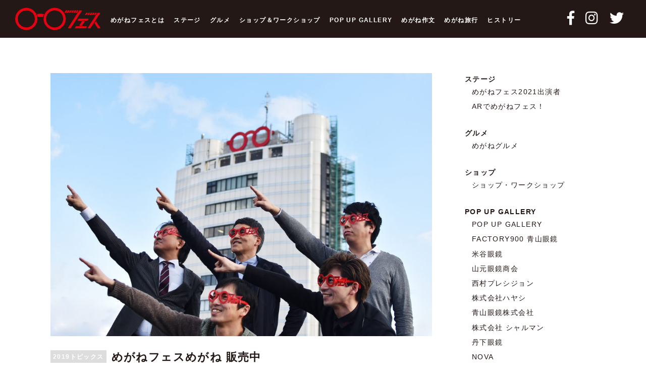

--- FILE ---
content_type: text/html; charset=UTF-8
request_url: https://meganefes.com/archive/2021/2019/2019topics/meganefesmegane-2
body_size: 11625
content:
<!doctype html>
<html lang="ja">
<head>
<meta charset="UTF-8">
<title>めがねフェスめがね 販売中 | めがねフェス2021</title>
<meta name='robots' content='index, follow, max-image-preview:large, max-snippet:-1, max-video-preview:-1' />

	<!-- This site is optimized with the Yoast SEO plugin v26.8 - https://yoast.com/product/yoast-seo-wordpress/ -->
	<meta name="description" content="めがねフェス来場者の必須アイテム 「めがねフェスめがね」 &nbsp; 昨年進化した、 組み立てやすく、壊れにくい、 こだわりのMADE IN" />
	<link rel="canonical" href="https://meganefes.com/archive/2021/2019/2019topics/meganefesmegane-2" />
	<meta property="og:locale" content="ja_JP" />
	<meta property="og:type" content="article" />
	<meta property="og:title" content="めがねフェスめがね 販売中 | めがねフェス2021" />
	<meta property="og:description" content="めがねフェス来場者の必須アイテム 「めがねフェスめがね」 &nbsp; 昨年進化した、 組み立てやすく、壊れにくい、 こだわりのMADE IN" />
	<meta property="og:url" content="https://meganefes.com/archive/2021/2019/2019topics/meganefesmegane-2" />
	<meta property="og:site_name" content="めがねフェス2021" />
	<meta property="article:published_time" content="2019-04-08T02:29:22+00:00" />
	<meta property="article:modified_time" content="2021-06-03T06:23:58+00:00" />
	<meta property="og:image" content="https://meganefes.com/archive/2021/wp-content/uploads/2019/04/meganefesmegane-e1554690425708.jpg" />
	<meta property="og:image:width" content="1040" />
	<meta property="og:image:height" content="718" />
	<meta property="og:image:type" content="image/jpeg" />
	<meta name="author" content="megane" />
	<meta name="twitter:card" content="summary_large_image" />
	<meta name="twitter:label1" content="執筆者" />
	<meta name="twitter:data1" content="megane" />
	<script type="application/ld+json" class="yoast-schema-graph">{"@context":"https://schema.org","@graph":[{"@type":"Article","@id":"https://meganefes.com/archive/2021/2019/2019topics/meganefesmegane-2#article","isPartOf":{"@id":"https://meganefes.com/archive/2021/2019/2019topics/meganefesmegane-2"},"author":{"name":"megane","@id":"https://meganefes.com/archive/2021/#/schema/person/ef1fb68de96d11eeb4762b0af03bf0b1"},"headline":"めがねフェスめがね 販売中","datePublished":"2019-04-08T02:29:22+00:00","dateModified":"2021-06-03T06:23:58+00:00","mainEntityOfPage":{"@id":"https://meganefes.com/archive/2021/2019/2019topics/meganefesmegane-2"},"wordCount":11,"image":{"@id":"https://meganefes.com/archive/2021/2019/2019topics/meganefesmegane-2#primaryimage"},"thumbnailUrl":"https://meganefes.com/archive/2021/wp-content/uploads/2019/04/meganefesmegane-e1554690425708.jpg","articleSection":["2019トピックス"],"inLanguage":"ja"},{"@type":"WebPage","@id":"https://meganefes.com/archive/2021/2019/2019topics/meganefesmegane-2","url":"https://meganefes.com/archive/2021/2019/2019topics/meganefesmegane-2","name":"めがねフェスめがね 販売中 | めがねフェス2021","isPartOf":{"@id":"https://meganefes.com/archive/2021/#website"},"primaryImageOfPage":{"@id":"https://meganefes.com/archive/2021/2019/2019topics/meganefesmegane-2#primaryimage"},"image":{"@id":"https://meganefes.com/archive/2021/2019/2019topics/meganefesmegane-2#primaryimage"},"thumbnailUrl":"https://meganefes.com/archive/2021/wp-content/uploads/2019/04/meganefesmegane-e1554690425708.jpg","datePublished":"2019-04-08T02:29:22+00:00","dateModified":"2021-06-03T06:23:58+00:00","author":{"@id":"https://meganefes.com/archive/2021/#/schema/person/ef1fb68de96d11eeb4762b0af03bf0b1"},"description":"めがねフェス来場者の必須アイテム 「めがねフェスめがね」 &nbsp; 昨年進化した、 組み立てやすく、壊れにくい、 こだわりのMADE IN","breadcrumb":{"@id":"https://meganefes.com/archive/2021/2019/2019topics/meganefesmegane-2#breadcrumb"},"inLanguage":"ja","potentialAction":[{"@type":"ReadAction","target":["https://meganefes.com/archive/2021/2019/2019topics/meganefesmegane-2"]}]},{"@type":"ImageObject","inLanguage":"ja","@id":"https://meganefes.com/archive/2021/2019/2019topics/meganefesmegane-2#primaryimage","url":"https://meganefes.com/archive/2021/wp-content/uploads/2019/04/meganefesmegane-e1554690425708.jpg","contentUrl":"https://meganefes.com/archive/2021/wp-content/uploads/2019/04/meganefesmegane-e1554690425708.jpg","width":1040,"height":718},{"@type":"BreadcrumbList","@id":"https://meganefes.com/archive/2021/2019/2019topics/meganefesmegane-2#breadcrumb","itemListElement":[{"@type":"ListItem","position":1,"name":"ホーム","item":"https://meganefes.com/archive/2021"},{"@type":"ListItem","position":2,"name":"めがねフェスめがね 販売中"}]},{"@type":"WebSite","@id":"https://meganefes.com/archive/2021/#website","url":"https://meganefes.com/archive/2021/","name":"めがねフェス2021","description":"「めがねよ、ありがとう」を合言葉に、 作り手と使い手がつながる唯一のイベントです。","potentialAction":[{"@type":"SearchAction","target":{"@type":"EntryPoint","urlTemplate":"https://meganefes.com/archive/2021/?s={search_term_string}"},"query-input":{"@type":"PropertyValueSpecification","valueRequired":true,"valueName":"search_term_string"}}],"inLanguage":"ja"},{"@type":"Person","@id":"https://meganefes.com/archive/2021/#/schema/person/ef1fb68de96d11eeb4762b0af03bf0b1","name":"megane","image":{"@type":"ImageObject","inLanguage":"ja","@id":"https://meganefes.com/archive/2021/#/schema/person/image/","url":"https://secure.gravatar.com/avatar/cdb97cfd20259d34cd58969f9d59b2ff293f6cb725e1b8bc52344bcac054ff1a?s=96&d=mm&r=g","contentUrl":"https://secure.gravatar.com/avatar/cdb97cfd20259d34cd58969f9d59b2ff293f6cb725e1b8bc52344bcac054ff1a?s=96&d=mm&r=g","caption":"megane"},"url":"https://meganefes.com/archive/2021/author/megane"}]}</script>
	<!-- / Yoast SEO plugin. -->


<link rel='dns-prefetch' href='//maxcdn.bootstrapcdn.com' />
<link rel="alternate" title="oEmbed (JSON)" type="application/json+oembed" href="https://meganefes.com/archive/2021/wp-json/oembed/1.0/embed?url=https%3A%2F%2Fmeganefes.com%2Farchive%2F2021%2F2019%2F2019topics%2Fmeganefesmegane-2" />
<link rel="alternate" title="oEmbed (XML)" type="text/xml+oembed" href="https://meganefes.com/archive/2021/wp-json/oembed/1.0/embed?url=https%3A%2F%2Fmeganefes.com%2Farchive%2F2021%2F2019%2F2019topics%2Fmeganefesmegane-2&#038;format=xml" />
<style id='wp-img-auto-sizes-contain-inline-css' type='text/css'>
img:is([sizes=auto i],[sizes^="auto," i]){contain-intrinsic-size:3000px 1500px}
/*# sourceURL=wp-img-auto-sizes-contain-inline-css */
</style>
<link rel='stylesheet' id='sbi_styles-css' href='https://meganefes.com/archive/2021/wp-content/plugins/instagram-feed/css/sbi-styles.min.css?ver=6.10.0' type='text/css' media='all' />
<style id='wp-emoji-styles-inline-css' type='text/css'>

	img.wp-smiley, img.emoji {
		display: inline !important;
		border: none !important;
		box-shadow: none !important;
		height: 1em !important;
		width: 1em !important;
		margin: 0 0.07em !important;
		vertical-align: -0.1em !important;
		background: none !important;
		padding: 0 !important;
	}
/*# sourceURL=wp-emoji-styles-inline-css */
</style>
<style id='wp-block-library-inline-css' type='text/css'>
:root{--wp-block-synced-color:#7a00df;--wp-block-synced-color--rgb:122,0,223;--wp-bound-block-color:var(--wp-block-synced-color);--wp-editor-canvas-background:#ddd;--wp-admin-theme-color:#007cba;--wp-admin-theme-color--rgb:0,124,186;--wp-admin-theme-color-darker-10:#006ba1;--wp-admin-theme-color-darker-10--rgb:0,107,160.5;--wp-admin-theme-color-darker-20:#005a87;--wp-admin-theme-color-darker-20--rgb:0,90,135;--wp-admin-border-width-focus:2px}@media (min-resolution:192dpi){:root{--wp-admin-border-width-focus:1.5px}}.wp-element-button{cursor:pointer}:root .has-very-light-gray-background-color{background-color:#eee}:root .has-very-dark-gray-background-color{background-color:#313131}:root .has-very-light-gray-color{color:#eee}:root .has-very-dark-gray-color{color:#313131}:root .has-vivid-green-cyan-to-vivid-cyan-blue-gradient-background{background:linear-gradient(135deg,#00d084,#0693e3)}:root .has-purple-crush-gradient-background{background:linear-gradient(135deg,#34e2e4,#4721fb 50%,#ab1dfe)}:root .has-hazy-dawn-gradient-background{background:linear-gradient(135deg,#faaca8,#dad0ec)}:root .has-subdued-olive-gradient-background{background:linear-gradient(135deg,#fafae1,#67a671)}:root .has-atomic-cream-gradient-background{background:linear-gradient(135deg,#fdd79a,#004a59)}:root .has-nightshade-gradient-background{background:linear-gradient(135deg,#330968,#31cdcf)}:root .has-midnight-gradient-background{background:linear-gradient(135deg,#020381,#2874fc)}:root{--wp--preset--font-size--normal:16px;--wp--preset--font-size--huge:42px}.has-regular-font-size{font-size:1em}.has-larger-font-size{font-size:2.625em}.has-normal-font-size{font-size:var(--wp--preset--font-size--normal)}.has-huge-font-size{font-size:var(--wp--preset--font-size--huge)}.has-text-align-center{text-align:center}.has-text-align-left{text-align:left}.has-text-align-right{text-align:right}.has-fit-text{white-space:nowrap!important}#end-resizable-editor-section{display:none}.aligncenter{clear:both}.items-justified-left{justify-content:flex-start}.items-justified-center{justify-content:center}.items-justified-right{justify-content:flex-end}.items-justified-space-between{justify-content:space-between}.screen-reader-text{border:0;clip-path:inset(50%);height:1px;margin:-1px;overflow:hidden;padding:0;position:absolute;width:1px;word-wrap:normal!important}.screen-reader-text:focus{background-color:#ddd;clip-path:none;color:#444;display:block;font-size:1em;height:auto;left:5px;line-height:normal;padding:15px 23px 14px;text-decoration:none;top:5px;width:auto;z-index:100000}html :where(.has-border-color){border-style:solid}html :where([style*=border-top-color]){border-top-style:solid}html :where([style*=border-right-color]){border-right-style:solid}html :where([style*=border-bottom-color]){border-bottom-style:solid}html :where([style*=border-left-color]){border-left-style:solid}html :where([style*=border-width]){border-style:solid}html :where([style*=border-top-width]){border-top-style:solid}html :where([style*=border-right-width]){border-right-style:solid}html :where([style*=border-bottom-width]){border-bottom-style:solid}html :where([style*=border-left-width]){border-left-style:solid}html :where(img[class*=wp-image-]){height:auto;max-width:100%}:where(figure){margin:0 0 1em}html :where(.is-position-sticky){--wp-admin--admin-bar--position-offset:var(--wp-admin--admin-bar--height,0px)}@media screen and (max-width:600px){html :where(.is-position-sticky){--wp-admin--admin-bar--position-offset:0px}}

/*# sourceURL=wp-block-library-inline-css */
</style><style id='global-styles-inline-css' type='text/css'>
:root{--wp--preset--aspect-ratio--square: 1;--wp--preset--aspect-ratio--4-3: 4/3;--wp--preset--aspect-ratio--3-4: 3/4;--wp--preset--aspect-ratio--3-2: 3/2;--wp--preset--aspect-ratio--2-3: 2/3;--wp--preset--aspect-ratio--16-9: 16/9;--wp--preset--aspect-ratio--9-16: 9/16;--wp--preset--color--black: #000000;--wp--preset--color--cyan-bluish-gray: #abb8c3;--wp--preset--color--white: #ffffff;--wp--preset--color--pale-pink: #f78da7;--wp--preset--color--vivid-red: #cf2e2e;--wp--preset--color--luminous-vivid-orange: #ff6900;--wp--preset--color--luminous-vivid-amber: #fcb900;--wp--preset--color--light-green-cyan: #7bdcb5;--wp--preset--color--vivid-green-cyan: #00d084;--wp--preset--color--pale-cyan-blue: #8ed1fc;--wp--preset--color--vivid-cyan-blue: #0693e3;--wp--preset--color--vivid-purple: #9b51e0;--wp--preset--gradient--vivid-cyan-blue-to-vivid-purple: linear-gradient(135deg,rgb(6,147,227) 0%,rgb(155,81,224) 100%);--wp--preset--gradient--light-green-cyan-to-vivid-green-cyan: linear-gradient(135deg,rgb(122,220,180) 0%,rgb(0,208,130) 100%);--wp--preset--gradient--luminous-vivid-amber-to-luminous-vivid-orange: linear-gradient(135deg,rgb(252,185,0) 0%,rgb(255,105,0) 100%);--wp--preset--gradient--luminous-vivid-orange-to-vivid-red: linear-gradient(135deg,rgb(255,105,0) 0%,rgb(207,46,46) 100%);--wp--preset--gradient--very-light-gray-to-cyan-bluish-gray: linear-gradient(135deg,rgb(238,238,238) 0%,rgb(169,184,195) 100%);--wp--preset--gradient--cool-to-warm-spectrum: linear-gradient(135deg,rgb(74,234,220) 0%,rgb(151,120,209) 20%,rgb(207,42,186) 40%,rgb(238,44,130) 60%,rgb(251,105,98) 80%,rgb(254,248,76) 100%);--wp--preset--gradient--blush-light-purple: linear-gradient(135deg,rgb(255,206,236) 0%,rgb(152,150,240) 100%);--wp--preset--gradient--blush-bordeaux: linear-gradient(135deg,rgb(254,205,165) 0%,rgb(254,45,45) 50%,rgb(107,0,62) 100%);--wp--preset--gradient--luminous-dusk: linear-gradient(135deg,rgb(255,203,112) 0%,rgb(199,81,192) 50%,rgb(65,88,208) 100%);--wp--preset--gradient--pale-ocean: linear-gradient(135deg,rgb(255,245,203) 0%,rgb(182,227,212) 50%,rgb(51,167,181) 100%);--wp--preset--gradient--electric-grass: linear-gradient(135deg,rgb(202,248,128) 0%,rgb(113,206,126) 100%);--wp--preset--gradient--midnight: linear-gradient(135deg,rgb(2,3,129) 0%,rgb(40,116,252) 100%);--wp--preset--font-size--small: 13px;--wp--preset--font-size--medium: 20px;--wp--preset--font-size--large: 36px;--wp--preset--font-size--x-large: 42px;--wp--preset--spacing--20: 0.44rem;--wp--preset--spacing--30: 0.67rem;--wp--preset--spacing--40: 1rem;--wp--preset--spacing--50: 1.5rem;--wp--preset--spacing--60: 2.25rem;--wp--preset--spacing--70: 3.38rem;--wp--preset--spacing--80: 5.06rem;--wp--preset--shadow--natural: 6px 6px 9px rgba(0, 0, 0, 0.2);--wp--preset--shadow--deep: 12px 12px 50px rgba(0, 0, 0, 0.4);--wp--preset--shadow--sharp: 6px 6px 0px rgba(0, 0, 0, 0.2);--wp--preset--shadow--outlined: 6px 6px 0px -3px rgb(255, 255, 255), 6px 6px rgb(0, 0, 0);--wp--preset--shadow--crisp: 6px 6px 0px rgb(0, 0, 0);}:where(.is-layout-flex){gap: 0.5em;}:where(.is-layout-grid){gap: 0.5em;}body .is-layout-flex{display: flex;}.is-layout-flex{flex-wrap: wrap;align-items: center;}.is-layout-flex > :is(*, div){margin: 0;}body .is-layout-grid{display: grid;}.is-layout-grid > :is(*, div){margin: 0;}:where(.wp-block-columns.is-layout-flex){gap: 2em;}:where(.wp-block-columns.is-layout-grid){gap: 2em;}:where(.wp-block-post-template.is-layout-flex){gap: 1.25em;}:where(.wp-block-post-template.is-layout-grid){gap: 1.25em;}.has-black-color{color: var(--wp--preset--color--black) !important;}.has-cyan-bluish-gray-color{color: var(--wp--preset--color--cyan-bluish-gray) !important;}.has-white-color{color: var(--wp--preset--color--white) !important;}.has-pale-pink-color{color: var(--wp--preset--color--pale-pink) !important;}.has-vivid-red-color{color: var(--wp--preset--color--vivid-red) !important;}.has-luminous-vivid-orange-color{color: var(--wp--preset--color--luminous-vivid-orange) !important;}.has-luminous-vivid-amber-color{color: var(--wp--preset--color--luminous-vivid-amber) !important;}.has-light-green-cyan-color{color: var(--wp--preset--color--light-green-cyan) !important;}.has-vivid-green-cyan-color{color: var(--wp--preset--color--vivid-green-cyan) !important;}.has-pale-cyan-blue-color{color: var(--wp--preset--color--pale-cyan-blue) !important;}.has-vivid-cyan-blue-color{color: var(--wp--preset--color--vivid-cyan-blue) !important;}.has-vivid-purple-color{color: var(--wp--preset--color--vivid-purple) !important;}.has-black-background-color{background-color: var(--wp--preset--color--black) !important;}.has-cyan-bluish-gray-background-color{background-color: var(--wp--preset--color--cyan-bluish-gray) !important;}.has-white-background-color{background-color: var(--wp--preset--color--white) !important;}.has-pale-pink-background-color{background-color: var(--wp--preset--color--pale-pink) !important;}.has-vivid-red-background-color{background-color: var(--wp--preset--color--vivid-red) !important;}.has-luminous-vivid-orange-background-color{background-color: var(--wp--preset--color--luminous-vivid-orange) !important;}.has-luminous-vivid-amber-background-color{background-color: var(--wp--preset--color--luminous-vivid-amber) !important;}.has-light-green-cyan-background-color{background-color: var(--wp--preset--color--light-green-cyan) !important;}.has-vivid-green-cyan-background-color{background-color: var(--wp--preset--color--vivid-green-cyan) !important;}.has-pale-cyan-blue-background-color{background-color: var(--wp--preset--color--pale-cyan-blue) !important;}.has-vivid-cyan-blue-background-color{background-color: var(--wp--preset--color--vivid-cyan-blue) !important;}.has-vivid-purple-background-color{background-color: var(--wp--preset--color--vivid-purple) !important;}.has-black-border-color{border-color: var(--wp--preset--color--black) !important;}.has-cyan-bluish-gray-border-color{border-color: var(--wp--preset--color--cyan-bluish-gray) !important;}.has-white-border-color{border-color: var(--wp--preset--color--white) !important;}.has-pale-pink-border-color{border-color: var(--wp--preset--color--pale-pink) !important;}.has-vivid-red-border-color{border-color: var(--wp--preset--color--vivid-red) !important;}.has-luminous-vivid-orange-border-color{border-color: var(--wp--preset--color--luminous-vivid-orange) !important;}.has-luminous-vivid-amber-border-color{border-color: var(--wp--preset--color--luminous-vivid-amber) !important;}.has-light-green-cyan-border-color{border-color: var(--wp--preset--color--light-green-cyan) !important;}.has-vivid-green-cyan-border-color{border-color: var(--wp--preset--color--vivid-green-cyan) !important;}.has-pale-cyan-blue-border-color{border-color: var(--wp--preset--color--pale-cyan-blue) !important;}.has-vivid-cyan-blue-border-color{border-color: var(--wp--preset--color--vivid-cyan-blue) !important;}.has-vivid-purple-border-color{border-color: var(--wp--preset--color--vivid-purple) !important;}.has-vivid-cyan-blue-to-vivid-purple-gradient-background{background: var(--wp--preset--gradient--vivid-cyan-blue-to-vivid-purple) !important;}.has-light-green-cyan-to-vivid-green-cyan-gradient-background{background: var(--wp--preset--gradient--light-green-cyan-to-vivid-green-cyan) !important;}.has-luminous-vivid-amber-to-luminous-vivid-orange-gradient-background{background: var(--wp--preset--gradient--luminous-vivid-amber-to-luminous-vivid-orange) !important;}.has-luminous-vivid-orange-to-vivid-red-gradient-background{background: var(--wp--preset--gradient--luminous-vivid-orange-to-vivid-red) !important;}.has-very-light-gray-to-cyan-bluish-gray-gradient-background{background: var(--wp--preset--gradient--very-light-gray-to-cyan-bluish-gray) !important;}.has-cool-to-warm-spectrum-gradient-background{background: var(--wp--preset--gradient--cool-to-warm-spectrum) !important;}.has-blush-light-purple-gradient-background{background: var(--wp--preset--gradient--blush-light-purple) !important;}.has-blush-bordeaux-gradient-background{background: var(--wp--preset--gradient--blush-bordeaux) !important;}.has-luminous-dusk-gradient-background{background: var(--wp--preset--gradient--luminous-dusk) !important;}.has-pale-ocean-gradient-background{background: var(--wp--preset--gradient--pale-ocean) !important;}.has-electric-grass-gradient-background{background: var(--wp--preset--gradient--electric-grass) !important;}.has-midnight-gradient-background{background: var(--wp--preset--gradient--midnight) !important;}.has-small-font-size{font-size: var(--wp--preset--font-size--small) !important;}.has-medium-font-size{font-size: var(--wp--preset--font-size--medium) !important;}.has-large-font-size{font-size: var(--wp--preset--font-size--large) !important;}.has-x-large-font-size{font-size: var(--wp--preset--font-size--x-large) !important;}
/*# sourceURL=global-styles-inline-css */
</style>

<style id='classic-theme-styles-inline-css' type='text/css'>
/*! This file is auto-generated */
.wp-block-button__link{color:#fff;background-color:#32373c;border-radius:9999px;box-shadow:none;text-decoration:none;padding:calc(.667em + 2px) calc(1.333em + 2px);font-size:1.125em}.wp-block-file__button{background:#32373c;color:#fff;text-decoration:none}
/*# sourceURL=/wp-includes/css/classic-themes.min.css */
</style>
<link rel='stylesheet' id='cff-css' href='https://meganefes.com/archive/2021/wp-content/plugins/custom-facebook-feed/assets/css/cff-style.min.css?ver=4.3.4' type='text/css' media='all' />
<link rel='stylesheet' id='sb-font-awesome-css' href='https://maxcdn.bootstrapcdn.com/font-awesome/4.7.0/css/font-awesome.min.css?ver=6.9' type='text/css' media='all' />
<script type="text/javascript" src="https://meganefes.com/archive/2021/wp-includes/js/jquery/jquery.min.js?ver=3.7.1" id="jquery-core-js"></script>
<script type="text/javascript" src="https://meganefes.com/archive/2021/wp-includes/js/jquery/jquery-migrate.min.js?ver=3.4.1" id="jquery-migrate-js"></script>
<link rel="https://api.w.org/" href="https://meganefes.com/archive/2021/wp-json/" /><link rel="alternate" title="JSON" type="application/json" href="https://meganefes.com/archive/2021/wp-json/wp/v2/posts/729" /><link rel="EditURI" type="application/rsd+xml" title="RSD" href="https://meganefes.com/archive/2021/xmlrpc.php?rsd" />
<meta name="generator" content="WordPress 6.9" />
<link rel='shortlink' href='https://meganefes.com/archive/2021/?p=729' />

<meta name="viewport" content="width=device-width,initial-scale=1.0,minimum-scale=1.0, user-scalable=no">
<meta name="format-detection" content="telephone=no">
<meta name="apple-mobile-web-app-capable" content="yes">
<link rel="apple-touch-icon" href="https://meganefes.com/archive/2021/wp-content/themes/original/images/apple-touch-icon.png">

<link rel="stylesheet" href="https://meganefes.com/archive/2021/wp-content/themes/original/css/import.css">
<link rel="stylesheet" href="https://meganefes.com/archive/2021/wp-content/themes/original/css/news.css">

	
<link rel="stylesheet" type="text/css" href="https://meganefes.com/archive/2021/wp-content/themes/original/css/slick.css"/>
<link rel="stylesheet" type="text/css" href="https://meganefes.com/archive/2021/wp-content/themes/original/css/slick-theme.css"/>

<link rel="stylesheet" type="text/css" href="https://meganefes.com/archive/2021/wp-content/themes/original/css/drawer.css">
	
<link href="https://use.fontawesome.com/releases/v5.0.6/css/all.css" rel="stylesheet">

<link href="https://meganefes.com/archive/2021/wp-content/themes/original/images/favicon.ico" type="image/x-icon" rel="icon">
<link href="https://meganefes.com/archive/2021/wp-content/themes/original/images/favicon.ico" type="image/x-icon" rel="shortcut icon">

<script src="https://ajax.googleapis.com/ajax/libs/jquery/1.11.3/jquery.min.js"></script>
	
<!-- iScroll -->
<script src="https://cdnjs.cloudflare.com/ajax/libs/iScroll/5.2.0/iscroll.min.js"></script>
<!-- drawer.js -->
<script src="https://cdnjs.cloudflare.com/ajax/libs/drawer/3.2.2/js/drawer.min.js"></script>


<!--[if lt IE 9]>
<script src="https://meganefes.com/archive/2021/wp-content/themes/original/js/html5shiv.js"></script>
<style type="text/css">
.gradient {
filter: none;
}
</style>
<![endif]-->
<!--[if lte IE 6]>
<script src="https://meganefes.com/archive/2021/wp-content/themes/original/js/DD_belatedPNG_0.0.8a-min.js"></script>
<script>
var oldFixPng = DD_belatedPNG.fixPng;
DD_belatedPNG.fixPng = function (el) {
oldFixPng(el);
if (el.vml && el.vml.image.fill.getAttribute("src").match(/_of\./)) {
el.vml.image.shape.attachEvent('onmouseenter', function() {
var image = el.vml.image.fill;
image.setAttribute("src", image.getAttribute("src").replace("_of.", "_on."));
});
el.vml.image.shape.attachEvent('onmouseleave', function() {
var image = el.vml.image.fill;
image.setAttribute("src", image.getAttribute("src").replace("_on.", "_of."));
});
}
};
DD_belatedPNG.fix(' img , h1 , div , li , .pngbg');
</script>
<![endif]-->

 <!-- ドロワーメニューの利用宣言 -->
  <script>
    $(document).ready(function() {
    $('.drawer').drawer();
  });
  </script>

	
<script>
(function(i,s,o,g,r,a,m){i['GoogleAnalyticsObject']=r;i[r]=i[r]||function(){
  (i[r].q=i[r].q||[]).push(arguments)},i[r].l=1*new
Date();a=s.createElement(o),
m=s.getElementsByTagName(o)[0];a.async=1;a.src=g;m.parentNode.insertBefore(a,m)
})(window,document,'script','//www.google-analytics.com/analytics.js','ga');
  ga('create', 'UA-75669951-2', 'auto');
  ga('send', 'pageview');
</script>
</head>
	
	
<body id="meganefesmegane-2" class="drawer drawer--right">

	
<header>
    <!-- ハンバーガーボタン -->
    <button type="button" class="drawer-toggle drawer-hamburger">
      <span class="drawer-hamburger-icon"></span>
    </button>
    <!-- ナビゲーションの中身 -->
    <nav class="drawer-nav" role="navigation">
		<div class="logo"><a href="https://meganefes.com/archive/2021/"><img src="https://meganefes.com/archive/2021/wp-content/themes/original/images/logo.svg" alt="めがねフェス2018"/></a></div>
      <ul class="drawer-menu fMon">
        <li><a href="https://meganefes.com/archive/2021/about/">めがねフェスとは</a></li>
		<li><a href="https://meganefes.com/archive/2021/stage/">ステージ</a></li>
		<li><a href="https://meganefes.com/archive/2021/gourmet/">グルメ</a></li>
		<li><a href="https://meganefes.com/archive/2021/shop/">ショップ＆ワークショップ</a></li>
		<li><a href="https://meganefes.com/archive/2021/megane/"><!--イベント-->POP UP GALLERY</a></li>
		<!--<li><a href="https://meganefes.com/archive/2021/#access">アクセス</a></li>-->
		<li><a href="https://meganefes.com/archive/2021/sakubun/">めがね作文</a></li>
		<li><a href="https://meganefes.com/archive/2021/travel/">めがね旅行</a></li>
		<li><a href="https://meganefes.com/archive/2021/history/">ヒストリー</a></li>
		<li> 
		  <ul class="sns_navi">
		<li><a href="https://www.facebook.com/meganefes" target="_blank"><i class="fab fa-facebook-f fa-lg"></i></a></li>
		<li><a href="https://instagram.com/meganefes/" target="_blank"><i class="fab fa-instagram fa-lg"></i></a></li>
		<li><a href="https://twitter.com/meganefes" target="_blank"><i class="fab fa-twitter fa-lg"></i></a></li>
	</ul>
		</li>
		  
      </ul>
    </nav>
</header>


<!-- wrapper/ -->
<div id="wrapper">

	
<div id="conWrap">
	
	
<navi>
	<div id="gn_wrap">
	<div class="logo"><a href="https://meganefes.com/archive/2021/"><img src="https://meganefes.com/archive/2021/wp-content/themes/original/images/logo.svg" alt="めがねフェス2018"/></a></div>
	<ul class="flexCover global_navi">
		<li><a href="https://meganefes.com/archive/2021/about/">めがねフェスとは</a></li>
		<li><a href="https://meganefes.com/archive/2021/stage/">ステージ</a></li>
		<li><a href="https://meganefes.com/archive/2021/gourmet/">グルメ</a></li>
		<li><a href="https://meganefes.com/archive/2021/shop/">ショップ＆ワークショップ</a></li>
		<li><a href="https://meganefes.com/archive/2021/megane/"><!--イベント-->POP UP GALLERY</a></li>
		<!--<li><a href="https://meganefes.com/archive/2021/#access">アクセス</a></li>-->
		<li><a href="https://meganefes.com/archive/2021/sakubun/">めがね作文</a></li>
		<li><a href="https://meganefes.com/archive/2021/travel/">めがね旅行</a></li>
		<li><a href="https://meganefes.com/archive/2021/history/">ヒストリー</a></li>
	</ul>
		
	<ul class="flexCover sns_navi">
		<li><a href="https://www.facebook.com/meganefes" target="_blank"><i class="fab fa-facebook-f fa-2x"></i></a></li>
		<li><a href="https://instagram.com/meganefes/" target="_blank"><i class="fab fa-instagram fa-2x"></i></a></li>
		<li><a href="https://twitter.com/meganefes" target="_blank"><i class="fab fa-twitter fa-2x"></i></a></li>
	</ul>
	</div>
</navi>

	
<main>

<!-- 記事 -->
<section id="news_post_main">
<div class="inner">

<!-- <div id="breadcrumb" class="clearfix"><ul><li><a href="https://meganefes.com/archive/2021/">HOME</a></li><li>&gt;</li><li><a href="https://meganefes.com/archive/2021/category/2019">2019</a></li><li>&gt;</li><li><a href="https://meganefes.com/archive/2021/category/2019/2019topics">2019トピックス</a></li><li>&gt;</li><li>めがねフェスめがね 販売中</li></ul></div>-->

<ul class="flexCover news_post_wrap">
<li>

       <article>
    
<div class="img_thum"><img width="1040" height="718" src="https://meganefes.com/archive/2021/wp-content/uploads/2019/04/meganefesmegane-e1554690425708.jpg" class="attachment-post-thumbnail size-post-thumbnail wp-post-image" alt="" decoding="async" fetchpriority="high" /></div>

		<h3 class="ttl"><span class="cat 2019topics"><a href="https://meganefes.com/archive/2021/category/2019/2019topics" rel="category tag">2019トピックス</a></span><span class="ttl">めがねフェスめがね 販売中</span></h3>
				
	<p>めがねフェス来場者の必須アイテム</p>
<p>「めがねフェスめがね」</p>
<p>&nbsp;</p>
<p>昨年進化した、</p>
<p>組み立てやすく、壊れにくい、</p>
<p>こだわりのMADE IN SABAE。</p>
<p>&nbsp;</p>
<p>&nbsp;</p>
<p><img decoding="async" width="1024" height="712" class="alignnone size-large wp-image-730" src="https://meganefes.com/archive/2021/wp-content/uploads/2019/04/190408-1024x712.jpg" alt="" /></p>
<p>めがねミュージアムまたは</p>
<p>東京南青山GLASS GALLERY 291にて</p>
<p>100円（税込）で販売中。</p>
<p>&nbsp;</p>
<p>&nbsp;</p>
<p>#めがねフェス</p>
<p>でのSNS投稿お待ちしてます！</p>		
    </article>
	
	<!--
	<div id="pagenavi" class="">

				<a class="nextpost radiusBtn" href="https://meganefes.com/archive/2021/2019/2019topics/parking-2 ">
			<p class="next">＜</p>
		</a>	
	

				<a class="prevpost radiusBtn" href="https://meganefes.com/archive/2021/2019/meganegourmet2019 ">
			<p class="prev">＞</p>
		</a>
		</div>--><!--/pagenavi-->
	
	</li>
    
    <li>
		
	<!-- 関連記事 -->
<section id="news_post_relation" class="spShow fade-in">

	
<ul class="flexCover news_post_list">
	
<li>
		<div class="news_img"><a href="https://meganefes.com/archive/2021/2019/2019topics/map"><img width="500" height="380" src="https://meganefes.com/archive/2021/wp-content/uploads/2019/06/map-500x380.jpg" class="attachment-img500t size-img500t wp-post-image" alt="" decoding="async" loading="lazy" /></a></div>
		<div class="news_ttl"><span class="cat 2019topics"><a href="https://meganefes.com/archive/2021/category/2019/2019topics" rel="category tag">2019トピックス</a></span><span class="ttl">全国から！海外から！ご来場ありがとうございました！</span></div>	
	</li>
		
	
		
<li>
		<div class="news_img"><a href="https://meganefes.com/archive/2021/2019/2019topics/sakubun-3"><img width="500" height="380" src="https://meganefes.com/archive/2021/wp-content/uploads/2019/06/DSC_0694-500x380.jpg" class="attachment-img500t size-img500t wp-post-image" alt="" decoding="async" loading="lazy" srcset="https://meganefes.com/archive/2021/wp-content/uploads/2019/06/DSC_0694-500x380.jpg 500w, https://meganefes.com/archive/2021/wp-content/uploads/2019/06/DSC_0694-300x228.jpg 300w, https://meganefes.com/archive/2021/wp-content/uploads/2019/06/DSC_0694-768x584.jpg 768w, https://meganefes.com/archive/2021/wp-content/uploads/2019/06/DSC_0694-e1587918203906.jpg 1024w" sizes="auto, (max-width: 500px) 100vw, 500px" /></a></div>
		<div class="news_ttl"><span class="cat 2019topics"><a href="https://meganefes.com/archive/2021/category/2019/2019topics" rel="category tag">2019トピックス</a></span><span class="ttl">めがねよ、ありがとう作文　表彰式</span></div>	
	</li>
		
	
		
<li>
		<div class="news_img"><a href="https://meganefes.com/archive/2021/2019/2019topics/sinjidai"><img width="500" height="380" src="https://meganefes.com/archive/2021/wp-content/uploads/2019/06/shinjidai-01-500x380.png" class="attachment-img500t size-img500t wp-post-image" alt="" decoding="async" loading="lazy" srcset="https://meganefes.com/archive/2021/wp-content/uploads/2019/06/shinjidai-01-500x380.png 500w, https://meganefes.com/archive/2021/wp-content/uploads/2019/06/shinjidai-01-300x229.png 300w, https://meganefes.com/archive/2021/wp-content/uploads/2019/06/shinjidai-01-e1587952724312.png 1024w" sizes="auto, (max-width: 500px) 100vw, 500px" /></a></div>
		<div class="news_ttl"><span class="cat 2019topics"><a href="https://meganefes.com/archive/2021/category/2019/2019topics" rel="category tag">2019トピックス</a></span><span class="ttl">めがね新時代</span></div>	
	</li>
		
	
		
<li>
		<div class="news_img"><a href="https://meganefes.com/archive/2021/2019/2019topics/sakubun2019"><img width="500" height="380" src="https://meganefes.com/archive/2021/wp-content/uploads/2019/04/sakubun_web_ol-500x380.png" class="attachment-img500t size-img500t wp-post-image" alt="" decoding="async" loading="lazy" /></a></div>
		<div class="news_ttl"><span class="cat 2019topics"><a href="https://meganefes.com/archive/2021/category/2019/2019topics" rel="category tag">2019トピックス</a></span><span class="ttl">めがねよ、ありがとう作文</span></div>	
	</li>
		
	
		
<li>
		<div class="news_img"><a href="https://meganefes.com/archive/2021/2019/2019topics/meganekuyo"><img width="500" height="380" src="https://meganefes.com/archive/2021/wp-content/uploads/2019/04/meganekuyo-500x380.jpg" class="attachment-img500t size-img500t wp-post-image" alt="" decoding="async" loading="lazy" /></a></div>
		<div class="news_ttl"><span class="cat 2019topics"><a href="https://meganefes.com/archive/2021/category/2019/2019topics" rel="category tag">2019トピックス</a></span><span class="ttl">めがね供養</span></div>	
	</li>
		
	
		
<li>
		<div class="news_img"><a href="https://meganefes.com/archive/2021/2019/2019topics/pop-up-gallery"><img width="500" height="380" src="https://meganefes.com/archive/2021/wp-content/uploads/2019/04/popupmatome-500x380.png" class="attachment-img500t size-img500t wp-post-image" alt="" decoding="async" loading="lazy" /></a></div>
		<div class="news_ttl"><span class="cat 2019topics"><a href="https://meganefes.com/archive/2021/category/2019/2019topics" rel="category tag">2019トピックス</a></span><span class="ttl">POP UP GALLERY 2019</span></div>	
	</li>
		
	
		
<li>
		<div class="news_img"><a href="https://meganefes.com/archive/2021/2019/2019topics/meganefesmegane-2"><img width="500" height="380" src="https://meganefes.com/archive/2021/wp-content/uploads/2019/04/meganefesmegane-500x380.jpg" class="attachment-img500t size-img500t wp-post-image" alt="" decoding="async" loading="lazy" /></a></div>
		<div class="news_ttl"><span class="cat 2019topics"><a href="https://meganefes.com/archive/2021/category/2019/2019topics" rel="category tag">2019トピックス</a></span><span class="ttl">めがねフェスめがね 販売中</span></div>	
	</li>
		
	
		
<li>
		<div class="news_img"><a href="https://meganefes.com/archive/2021/2019/2019topics/parking-2"><img width="500" height="380" src="https://meganefes.com/archive/2021/wp-content/uploads/2019/06/cac0386fd0b298c4611a3312fc315a12-500x380.png" class="attachment-img500t size-img500t wp-post-image" alt="" decoding="async" loading="lazy" /></a></div>
		<div class="news_ttl"><span class="cat 2019topics"><a href="https://meganefes.com/archive/2021/category/2019/2019topics" rel="category tag">2019トピックス</a></span><span class="ttl">駐車場のご案内</span></div>	
	</li>
		
	
		<li></li>
</ul>


</section>
	
	<!-- #leftArea/ サイドエリア -->
<section id="leftArea">

<!--
<nav>
<h4 class="ttl">categories</h4>

<ul class="categories">
<li><a href="https://meganefes.com/archive/2021/category/stage">ステージ</a></li>
<li><a href="https://meganefes.com/archive/2021/category/gourmet">グルメ</a></li>
<li><a href="https://meganefes.com/archive/2021/category/shop">ショップ</a></li>
<li><a href="https://meganefes.com/archive/2021/category/megane">POP UP GALLERY</a></li>
<li><a href="https://meganefes.com/archive/2021/category/topics">トピックス</a></li>
<li><a href="https://meganefes.com/archive/2021/category/2020">2020</a></li>
<li><a href="https://meganefes.com/archive/2021/category/2020/2020stage">2020ステージ</a></li>
<li><a href="https://meganefes.com/archive/2021/category/2020/2020gourmet">2020グルメ</a></li>
<li><a href="https://meganefes.com/archive/2021/category/2020/2020shop">2020ショップ</a></li>
<li><a href="https://meganefes.com/archive/2021/category/2020/2020topics">2020トピックス</a></li>
<li><a href="https://meganefes.com/archive/2021/category/2020/2020event">2020イベント</a></li>
<li><a href="https://meganefes.com/archive/2021/category/2019">2019</a></li>
<li><a href="https://meganefes.com/archive/2021/category/2019/2019stage">2019ステージ</a></li>
<li><a href="https://meganefes.com/archive/2021/category/2019/2019gourmet">2019グルメ</a></li>
<li><a href="https://meganefes.com/archive/2021/category/2019/2019shop">2019ショップ</a></li>
<li><a href="https://meganefes.com/archive/2021/category/2019/2019topics">2019トピックス</a></li>
<li><a href="https://meganefes.com/archive/2021/category/2019/2019event">2019イベント</a></li>
<li><a href="https://meganefes.com/archive/2021/category/2018">2018</a></li>
<li><a href="https://meganefes.com/archive/2021/category/2018/2018stage">2018ステージ</a></li>
<li><a href="https://meganefes.com/archive/2021/category/2018/2018gourmet">2018グルメ</a></li>
<li><a href="https://meganefes.com/archive/2021/category/2018/2018shop">2018ショップ</a></li>
<li><a href="https://meganefes.com/archive/2021/category/2018/2018topics">2018トピックス</a></li>
<li><a href="https://meganefes.com/archive/2021/category/2018/2018event">2018イベント</a></li>
</ul>  
</nav>
-->
	
<nav>
	
<h3><a href="https://meganefes.com/archive/2021/category/stage/">ステージ</a></h3>
<ul class="post_list">
		 
	<li><a href="https://meganefes.com/archive/2021/stage/%e3%82%81%e3%81%8c%e3%81%ad%e3%83%95%e3%82%a7%e3%82%b92021%e5%87%ba%e6%bc%94%e8%80%85">めがねフェス2021出演者</a></li>
 
	 
	<li><a href="https://meganefes.com/archive/2021/stage/ar">ARでめがねフェス！</a></li>
 
		</ul>
	
<h3><a href="https://meganefes.com/archive/2021/category/gourmet/">グルメ</a></h3>
<ul class="post_list">
		 
	<li><a href="https://meganefes.com/archive/2021/gourmet/2021gourmet">めがねグルメ</a></li>
 
		</ul>
	
<h3><a href="https://meganefes.com/archive/2021/category/shop/">ショップ</a></h3>
<ul class="post_list">
		 
	<li><a href="https://meganefes.com/archive/2021/shop/meganegoods2021">ショップ・ワークショップ</a></li>
 
		</ul>
	
<h3><a href="https://meganefes.com/archive/2021/category/megane/">POP UP GALLERY</a></h3>
<ul class="post_list">
		 
	<li><a href="https://meganefes.com/archive/2021/megane/pug2021">POP UP GALLERY</a></li>
 
	 
	<li><a href="https://meganefes.com/archive/2021/megane/pug_factory900">FACTORY900 青山眼鏡</a></li>
 
	 
	<li><a href="https://meganefes.com/archive/2021/megane/pug_kometani">米谷眼鏡</a></li>
 
	 
	<li><a href="https://meganefes.com/archive/2021/megane/pug_yamagen">山元眼鏡商会</a></li>
 
	 
	<li><a href="https://meganefes.com/archive/2021/megane/pug_nishimura">西村プレシジョン</a></li>
 
	 
	<li><a href="https://meganefes.com/archive/2021/megane/pug_hayashi">株式会社ハヤシ</a></li>
 
	 
	<li><a href="https://meganefes.com/archive/2021/megane/pug_aoyama">青山眼鏡株式会社</a></li>
 
	 
	<li><a href="https://meganefes.com/archive/2021/megane/pug_charmant">株式会社 シャルマン</a></li>
 
	 
	<li><a href="https://meganefes.com/archive/2021/megane/pug_tange">丹下眼鏡</a></li>
 
	 
	<li><a href="https://meganefes.com/archive/2021/megane/pug_nova">NOVA</a></li>
 
	 
	<li><a href="https://meganefes.com/archive/2021/megane/pug_sugimoto">スギモトデザインスタジオ</a></li>
 
	 
	<li><a href="https://meganefes.com/archive/2021/megane/pug_miyamoto">宮本眼鏡</a></li>
 
	 
	<li><a href="https://meganefes.com/archive/2021/megane/pug_inui">乾レンズ</a></li>
 
	 
	<li><a href="https://meganefes.com/archive/2021/megane/pug_kanazawa">金沢眼鏡</a></li>
 
	 
	<li><a href="https://meganefes.com/archive/2021/megane/pug_sugimotokei">杉本圭</a></li>
 
	 
	<li><a href="https://meganefes.com/archive/2021/megane/pug_topio">トピオ　</a></li>
 
	 
	<li><a href="https://meganefes.com/archive/2021/megane/pug_taniguchi">谷口眼鏡</a></li>
 
	 
	<li><a href="https://meganefes.com/archive/2021/megane/pug_sunopt">サンオプチカル</a></li>
 
	 
	<li><a href="https://meganefes.com/archive/2021/megane/pug_bostonclub">BOSTON CLUB</a></li>
 
	 
	<li><a href="https://meganefes.com/archive/2021/megane/pug_excelgankyo">エクセル眼鏡</a></li>
 
	 
	<li><a href="https://meganefes.com/archive/2021/megane/openfactory">オープンファクトリー</a></li>
 
		</ul>

<h3><a href="https://meganefes.com/archive/2021/category/topics/">トピックス</a></h3>
<ul class="post_list">
		 
	<li><a href="https://meganefes.com/archive/2021/topics/next">2022年の開催に向け動き出します！</a></li>
 
	 
	<li><a href="https://meganefes.com/archive/2021/topics/2021cancel">めがねフェス2021中止のお知らせ</a></li>
 
	 
	<li><a href="https://meganefes.com/archive/2021/topics/onlinetour">オンラインツアーダイジェスト動画！</a></li>
 
	 
	<li><a href="https://meganefes.com/archive/2021/topics/sakubun2021">「めがねよ、ありがとう作文」受賞作品</a></li>
 
	 
	<li><a href="https://meganefes.com/archive/2021/topics/honnyasyou">めがねのまちの本屋賞</a></li>
 
	 
	<li><a href="https://meganefes.com/archive/2021/topics/tour">オンラインツアー 8/7</a></li>
 
	 
	<li><a href="https://meganefes.com/archive/2021/topics/tour2">オンラインツアー 8/8 PUG</a></li>
 
	 
	<li><a href="https://meganefes.com/archive/2021/topics/radio2021">特番ラジオ、放送します！</a></li>
 
	 
	<li><a href="https://meganefes.com/archive/2021/topics/meganedaigaku">オープンファクトリー型展示会</a></li>
 
	 
	<li><a href="https://meganefes.com/archive/2021/topics/meganekuyo-2">めがね供養</a></li>
 
	 
	<li><a href="https://meganefes.com/archive/2021/topics/meganepicnic">めがねPICNIC</a></li>
 
	 
	<li><a href="https://meganefes.com/archive/2021/topics/job">めがねのお仕事相談所</a></li>
 
	 
	<li><a href="https://meganefes.com/archive/2021/topics/press2021">めがねづくしの夏が来る！</a></li>
 
	 
	<li><a href="https://meganefes.com/archive/2021/topics/itteq">世界の果てまでイッテQ</a></li>
 
	 
	<li><a href="https://meganefes.com/archive/2021/topics/stayhome">おうちでつくろう。めがねフェスめがね</a></li>
 
	 
	<li><a href="https://meganefes.com/archive/2021/topics/megane-snap-2nd-day">megane snap 2019 -2nd day-</a></li>
 
	 
	<li><a href="https://meganefes.com/archive/2021/topics/megane-snap-1days">megane snap 2019 -1st day-</a></li>
 
	 
	<li><a href="https://meganefes.com/archive/2021/topics/gooddesign-2">グッドデザイン賞受賞！</a></li>
 
		</ul>
    
    
<h3><a href="https://meganefes.com/archive/2021/category/2020/">2020</a></h3>
<ul class="post_list">

<li><a href="https://meganefes.com/archive/2021/category/2020/2020stage">2020ステージ</a></li>
<li><a href="https://meganefes.com/archive/2021/category/2020/2020gourmet">2020グルメ</a></li>
<li><a href="https://meganefes.com/archive/2021/category/2020/2020shop">2020ショップ</a></li>
<li><a href="https://meganefes.com/archive/2021/category/2020/2020topics">2020トピックス</a></li>
<li><a href="https://meganefes.com/archive/2021/category/2020/2020event">2020イベント</a></li>
    
</ul>
    
<h3><a href="https://meganefes.com/archive/2021/category/2019/">2019</a></h3>
<ul class="post_list">

<li><a href="https://meganefes.com/archive/2021/category/2019/2019stage">2019ステージ</a></li>
<li><a href="https://meganefes.com/archive/2021/category/2019/2019gourmet">2019グルメ</a></li>
<li><a href="https://meganefes.com/archive/2021/category/2019/2019shop">2019ショップ</a></li>
<li><a href="https://meganefes.com/archive/2021/category/2019/2019topics">2019トピックス</a></li>
<li><a href="https://meganefes.com/archive/2021/category/2019/2019event">2019イベント</a></li>
    
</ul>
    
    
<h3><a href="https://meganefes.com/archive/2021/category/2018/">2018</a></h3>
<ul class="post_list">

<li><a href="https://meganefes.com/archive/2021/category/2018/2018stage">2018ステージ</a></li>
<li><a href="https://meganefes.com/archive/2021/category/2018/2018gourmet">2018グルメ</a></li>
<li><a href="https://meganefes.com/archive/2021/category/2018/2018shop">2018ショップ</a></li>
<li><a href="https://meganefes.com/archive/2021/category/2018/2018topics">2018トピックス</a></li>
<li><a href="https://meganefes.com/archive/2021/category/2018/2018event">2018イベント</a></li>
    
</ul>
	
</nav>
	
<!--
<nav>
          
<h4 class="ttl">archives</h4>

<ul class="archives">
	<li><a href='https://meganefes.com/archive/2021/2021/10'>2021年10月</a>&nbsp;(3)</li>
	<li><a href='https://meganefes.com/archive/2021/2021/08'>2021年8月</a>&nbsp;(4)</li>
	<li><a href='https://meganefes.com/archive/2021/2021/07'>2021年7月</a>&nbsp;(19)</li>
	<li><a href='https://meganefes.com/archive/2021/2021/06'>2021年6月</a>&nbsp;(11)</li>
	<li><a href='https://meganefes.com/archive/2021/2020/10'>2020年10月</a>&nbsp;(1)</li>
	<li><a href='https://meganefes.com/archive/2021/2020/06'>2020年6月</a>&nbsp;(4)</li>
	<li><a href='https://meganefes.com/archive/2021/2020/05'>2020年5月</a>&nbsp;(1)</li>
	<li><a href='https://meganefes.com/archive/2021/2020/04'>2020年4月</a>&nbsp;(1)</li>
	<li><a href='https://meganefes.com/archive/2021/2020/01'>2020年1月</a>&nbsp;(1)</li>
	<li><a href='https://meganefes.com/archive/2021/2019/06'>2019年6月</a>&nbsp;(16)</li>
	<li><a href='https://meganefes.com/archive/2021/2019/05'>2019年5月</a>&nbsp;(43)</li>
	<li><a href='https://meganefes.com/archive/2021/2019/04'>2019年4月</a>&nbsp;(12)</li>
</ul>


<ul>
<select name="archive-dropdown" onChange='document.location.href=this.options[this.selectedIndex].value;'>
<option value="">月を選択</option>
	<option value='https://meganefes.com/archive/2021/2021/10'> 2021年10月 &nbsp;(3)</option>
	<option value='https://meganefes.com/archive/2021/2021/08'> 2021年8月 &nbsp;(4)</option>
	<option value='https://meganefes.com/archive/2021/2021/07'> 2021年7月 &nbsp;(19)</option>
	<option value='https://meganefes.com/archive/2021/2021/06'> 2021年6月 &nbsp;(11)</option>
	<option value='https://meganefes.com/archive/2021/2020/10'> 2020年10月 &nbsp;(1)</option>
	<option value='https://meganefes.com/archive/2021/2020/06'> 2020年6月 &nbsp;(4)</option>
	<option value='https://meganefes.com/archive/2021/2020/05'> 2020年5月 &nbsp;(1)</option>
	<option value='https://meganefes.com/archive/2021/2020/04'> 2020年4月 &nbsp;(1)</option>
	<option value='https://meganefes.com/archive/2021/2020/01'> 2020年1月 &nbsp;(1)</option>
	<option value='https://meganefes.com/archive/2021/2019/06'> 2019年6月 &nbsp;(16)</option>
	<option value='https://meganefes.com/archive/2021/2019/05'> 2019年5月 &nbsp;(43)</option>
	<option value='https://meganefes.com/archive/2021/2019/04'> 2019年4月 &nbsp;(12)</option>
	<option value='https://meganefes.com/archive/2021/2018/11'> 2018年11月 &nbsp;(1)</option>
	<option value='https://meganefes.com/archive/2021/2018/08'> 2018年8月 &nbsp;(1)</option>
	<option value='https://meganefes.com/archive/2021/2018/06'> 2018年6月 &nbsp;(13)</option>
	<option value='https://meganefes.com/archive/2021/2018/05'> 2018年5月 &nbsp;(9)</option>
	<option value='https://meganefes.com/archive/2021/2018/04'> 2018年4月 &nbsp;(39)</option>
</select>
</ul>

                
</nav>
-->

</section>
<!-- /#leftArea サイドエリア -->	
	</li>
    
</ul>


</div>
</section>





<!-- 関連記事 -->
<section id="news_post_relation" class="pcShow fade-in">
<div class="inner">

	
	
<ul class="flexCover news_post_list">
	
<li>
		<div class="news_img"><a href="https://meganefes.com/archive/2021/2019/2019topics/map"><img width="500" height="380" src="https://meganefes.com/archive/2021/wp-content/uploads/2019/06/map-500x380.jpg" class="attachment-img500t size-img500t wp-post-image" alt="" decoding="async" loading="lazy" /></a></div>
		<div class="news_ttl"><span class="cat 2019topics"><a href="https://meganefes.com/archive/2021/category/2019/2019topics" rel="category tag">2019トピックス</a></span><span class="ttl">全国から！海外から！ご来場ありがとうございました！</span></div>	
	</li>
		
	
		
<li>
		<div class="news_img"><a href="https://meganefes.com/archive/2021/2019/2019topics/sakubun-3"><img width="500" height="380" src="https://meganefes.com/archive/2021/wp-content/uploads/2019/06/DSC_0694-500x380.jpg" class="attachment-img500t size-img500t wp-post-image" alt="" decoding="async" loading="lazy" srcset="https://meganefes.com/archive/2021/wp-content/uploads/2019/06/DSC_0694-500x380.jpg 500w, https://meganefes.com/archive/2021/wp-content/uploads/2019/06/DSC_0694-300x228.jpg 300w, https://meganefes.com/archive/2021/wp-content/uploads/2019/06/DSC_0694-768x584.jpg 768w, https://meganefes.com/archive/2021/wp-content/uploads/2019/06/DSC_0694-e1587918203906.jpg 1024w" sizes="auto, (max-width: 500px) 100vw, 500px" /></a></div>
		<div class="news_ttl"><span class="cat 2019topics"><a href="https://meganefes.com/archive/2021/category/2019/2019topics" rel="category tag">2019トピックス</a></span><span class="ttl">めがねよ、ありがとう作文　表彰式</span></div>	
	</li>
		
	
		
<li>
		<div class="news_img"><a href="https://meganefes.com/archive/2021/2019/2019topics/sinjidai"><img width="500" height="380" src="https://meganefes.com/archive/2021/wp-content/uploads/2019/06/shinjidai-01-500x380.png" class="attachment-img500t size-img500t wp-post-image" alt="" decoding="async" loading="lazy" srcset="https://meganefes.com/archive/2021/wp-content/uploads/2019/06/shinjidai-01-500x380.png 500w, https://meganefes.com/archive/2021/wp-content/uploads/2019/06/shinjidai-01-300x229.png 300w, https://meganefes.com/archive/2021/wp-content/uploads/2019/06/shinjidai-01-e1587952724312.png 1024w" sizes="auto, (max-width: 500px) 100vw, 500px" /></a></div>
		<div class="news_ttl"><span class="cat 2019topics"><a href="https://meganefes.com/archive/2021/category/2019/2019topics" rel="category tag">2019トピックス</a></span><span class="ttl">めがね新時代</span></div>	
	</li>
		
	
		
<li>
		<div class="news_img"><a href="https://meganefes.com/archive/2021/2019/2019topics/sakubun2019"><img width="500" height="380" src="https://meganefes.com/archive/2021/wp-content/uploads/2019/04/sakubun_web_ol-500x380.png" class="attachment-img500t size-img500t wp-post-image" alt="" decoding="async" loading="lazy" /></a></div>
		<div class="news_ttl"><span class="cat 2019topics"><a href="https://meganefes.com/archive/2021/category/2019/2019topics" rel="category tag">2019トピックス</a></span><span class="ttl">めがねよ、ありがとう作文</span></div>	
	</li>
		
	
		
<li>
		<div class="news_img"><a href="https://meganefes.com/archive/2021/2019/2019topics/meganekuyo"><img width="500" height="380" src="https://meganefes.com/archive/2021/wp-content/uploads/2019/04/meganekuyo-500x380.jpg" class="attachment-img500t size-img500t wp-post-image" alt="" decoding="async" loading="lazy" /></a></div>
		<div class="news_ttl"><span class="cat 2019topics"><a href="https://meganefes.com/archive/2021/category/2019/2019topics" rel="category tag">2019トピックス</a></span><span class="ttl">めがね供養</span></div>	
	</li>
		
	
		
<li>
		<div class="news_img"><a href="https://meganefes.com/archive/2021/2019/2019topics/pop-up-gallery"><img width="500" height="380" src="https://meganefes.com/archive/2021/wp-content/uploads/2019/04/popupmatome-500x380.png" class="attachment-img500t size-img500t wp-post-image" alt="" decoding="async" loading="lazy" /></a></div>
		<div class="news_ttl"><span class="cat 2019topics"><a href="https://meganefes.com/archive/2021/category/2019/2019topics" rel="category tag">2019トピックス</a></span><span class="ttl">POP UP GALLERY 2019</span></div>	
	</li>
		
	
		
<li>
		<div class="news_img"><a href="https://meganefes.com/archive/2021/2019/2019topics/meganefesmegane-2"><img width="500" height="380" src="https://meganefes.com/archive/2021/wp-content/uploads/2019/04/meganefesmegane-500x380.jpg" class="attachment-img500t size-img500t wp-post-image" alt="" decoding="async" loading="lazy" /></a></div>
		<div class="news_ttl"><span class="cat 2019topics"><a href="https://meganefes.com/archive/2021/category/2019/2019topics" rel="category tag">2019トピックス</a></span><span class="ttl">めがねフェスめがね 販売中</span></div>	
	</li>
		
	
		
<li>
		<div class="news_img"><a href="https://meganefes.com/archive/2021/2019/2019topics/parking-2"><img width="500" height="380" src="https://meganefes.com/archive/2021/wp-content/uploads/2019/06/cac0386fd0b298c4611a3312fc315a12-500x380.png" class="attachment-img500t size-img500t wp-post-image" alt="" decoding="async" loading="lazy" /></a></div>
		<div class="news_ttl"><span class="cat 2019topics"><a href="https://meganefes.com/archive/2021/category/2019/2019topics" rel="category tag">2019トピックス</a></span><span class="ttl">駐車場のご案内</span></div>	
	</li>
		
	
		<li></li>
</ul>

	
</div>
</section>




</main>
	

</div><!-- conWrap/ -->



<footer class="fade-in">
<div class="inner">

	
<ul class="footinfo flexCover">
<li>
	<a href="https://meganefes.com/archive/2021/"><img src="https://meganefes.com/archive/2021/wp-content/themes/original/images/2021/foot_logo.svg" alt="めがねフェス"/></a>
	<div class="venue">めがねミュージアム、<br>鯖江市文化センター前駐車場特設会場</div>
</li>
	<li>
	
	<ul class="foot_navi">
		<li><a href="https://meganefes.com/archive/2021/about/">めがねフェスとは</a></li>
		<li><a href="https://meganefes.com/archive/2021/topics/">最新ニュース</a></li>
		<li><a href="https://meganefes.com/archive/2021/stage/">ステージ情報</a></li>
		<li><a href="https://meganefes.com/archive/2021/gourmet/">めがねグルメ</a></li>
		<li><a href="https://meganefes.com/archive/2021/shop/">ショップ＆ワークショップ</a></li>
		<li><a href="https://meganefes.com/archive/2021/megane/">POP UP GALLERY</a></li>
		<!--<li><a href="https://meganefes.com/archive/2021/#access">アクセス</a></li>-->
		<li><a href="https://meganefes.com/archive/2021/sakubun/">めがね作文</a></li>
		<li><a href="https://meganefes.com/archive/2021/travel/">めがね旅行</a></li>
		<li><a href="https://meganefes.com/archive/2021/history/">ヒストリー</a></li>
	</ul>
	
	</li>
	<li>
		
		<div class="good_design"><a href="http://www.g-mark.org/award/describe/48280" target="_blank"><img src="https://meganefes.com/archive/2021/wp-content/themes/original/images/2021/good_design_bn.svg" alt="グッドデザイン"/></a></div>
	
	<ul class="flexCover sns_navi">
		<li><a href="https://www.facebook.com/meganefes" target="_blank"><i class="fab fa-facebook-f fa-3x"></i></a></li>
		<li><a href="https://instagram.com/meganefes/" target="_blank"><i class="fab fa-instagram fa-3x"></i></a></li>
		<li><a href="https://twitter.com/meganefes" target="_blank"><i class="fab fa-twitter fa-3x"></i></a></li>
	</ul>
	<div class="copy">&copy; meganefes all right reserved.</div>
	</li>
</ul>
	
</div>
</footer>

</div><!-- wrapper/ -->

	
	
<script type="text/javascript" src="https://meganefes.com/archive/2021/wp-content/themes/original/js/slick.min.js"></script>
<script src="https://meganefes.com/archive/2021/wp-content/themes/original/js/common.js" type="text/javascript"></script>


<script type="speculationrules">
{"prefetch":[{"source":"document","where":{"and":[{"href_matches":"/archive/2021/*"},{"not":{"href_matches":["/archive/2021/wp-*.php","/archive/2021/wp-admin/*","/archive/2021/wp-content/uploads/*","/archive/2021/wp-content/*","/archive/2021/wp-content/plugins/*","/archive/2021/wp-content/themes/original/*","/archive/2021/*\\?(.+)"]}},{"not":{"selector_matches":"a[rel~=\"nofollow\"]"}},{"not":{"selector_matches":".no-prefetch, .no-prefetch a"}}]},"eagerness":"conservative"}]}
</script>
<!-- Custom Facebook Feed JS -->
<script type="text/javascript">var cffajaxurl = "https://meganefes.com/archive/2021/wp-admin/admin-ajax.php";
var cfflinkhashtags = "false";
</script>
<!-- Instagram Feed JS -->
<script type="text/javascript">
var sbiajaxurl = "https://meganefes.com/archive/2021/wp-admin/admin-ajax.php";
</script>
<script type="text/javascript" src="https://meganefes.com/archive/2021/wp-content/plugins/custom-facebook-feed/assets/js/cff-scripts.min.js?ver=4.3.4" id="cffscripts-js"></script>
<script id="wp-emoji-settings" type="application/json">
{"baseUrl":"https://s.w.org/images/core/emoji/17.0.2/72x72/","ext":".png","svgUrl":"https://s.w.org/images/core/emoji/17.0.2/svg/","svgExt":".svg","source":{"concatemoji":"https://meganefes.com/archive/2021/wp-includes/js/wp-emoji-release.min.js?ver=6.9"}}
</script>
<script type="module">
/* <![CDATA[ */
/*! This file is auto-generated */
const a=JSON.parse(document.getElementById("wp-emoji-settings").textContent),o=(window._wpemojiSettings=a,"wpEmojiSettingsSupports"),s=["flag","emoji"];function i(e){try{var t={supportTests:e,timestamp:(new Date).valueOf()};sessionStorage.setItem(o,JSON.stringify(t))}catch(e){}}function c(e,t,n){e.clearRect(0,0,e.canvas.width,e.canvas.height),e.fillText(t,0,0);t=new Uint32Array(e.getImageData(0,0,e.canvas.width,e.canvas.height).data);e.clearRect(0,0,e.canvas.width,e.canvas.height),e.fillText(n,0,0);const a=new Uint32Array(e.getImageData(0,0,e.canvas.width,e.canvas.height).data);return t.every((e,t)=>e===a[t])}function p(e,t){e.clearRect(0,0,e.canvas.width,e.canvas.height),e.fillText(t,0,0);var n=e.getImageData(16,16,1,1);for(let e=0;e<n.data.length;e++)if(0!==n.data[e])return!1;return!0}function u(e,t,n,a){switch(t){case"flag":return n(e,"\ud83c\udff3\ufe0f\u200d\u26a7\ufe0f","\ud83c\udff3\ufe0f\u200b\u26a7\ufe0f")?!1:!n(e,"\ud83c\udde8\ud83c\uddf6","\ud83c\udde8\u200b\ud83c\uddf6")&&!n(e,"\ud83c\udff4\udb40\udc67\udb40\udc62\udb40\udc65\udb40\udc6e\udb40\udc67\udb40\udc7f","\ud83c\udff4\u200b\udb40\udc67\u200b\udb40\udc62\u200b\udb40\udc65\u200b\udb40\udc6e\u200b\udb40\udc67\u200b\udb40\udc7f");case"emoji":return!a(e,"\ud83e\u1fac8")}return!1}function f(e,t,n,a){let r;const o=(r="undefined"!=typeof WorkerGlobalScope&&self instanceof WorkerGlobalScope?new OffscreenCanvas(300,150):document.createElement("canvas")).getContext("2d",{willReadFrequently:!0}),s=(o.textBaseline="top",o.font="600 32px Arial",{});return e.forEach(e=>{s[e]=t(o,e,n,a)}),s}function r(e){var t=document.createElement("script");t.src=e,t.defer=!0,document.head.appendChild(t)}a.supports={everything:!0,everythingExceptFlag:!0},new Promise(t=>{let n=function(){try{var e=JSON.parse(sessionStorage.getItem(o));if("object"==typeof e&&"number"==typeof e.timestamp&&(new Date).valueOf()<e.timestamp+604800&&"object"==typeof e.supportTests)return e.supportTests}catch(e){}return null}();if(!n){if("undefined"!=typeof Worker&&"undefined"!=typeof OffscreenCanvas&&"undefined"!=typeof URL&&URL.createObjectURL&&"undefined"!=typeof Blob)try{var e="postMessage("+f.toString()+"("+[JSON.stringify(s),u.toString(),c.toString(),p.toString()].join(",")+"));",a=new Blob([e],{type:"text/javascript"});const r=new Worker(URL.createObjectURL(a),{name:"wpTestEmojiSupports"});return void(r.onmessage=e=>{i(n=e.data),r.terminate(),t(n)})}catch(e){}i(n=f(s,u,c,p))}t(n)}).then(e=>{for(const n in e)a.supports[n]=e[n],a.supports.everything=a.supports.everything&&a.supports[n],"flag"!==n&&(a.supports.everythingExceptFlag=a.supports.everythingExceptFlag&&a.supports[n]);var t;a.supports.everythingExceptFlag=a.supports.everythingExceptFlag&&!a.supports.flag,a.supports.everything||((t=a.source||{}).concatemoji?r(t.concatemoji):t.wpemoji&&t.twemoji&&(r(t.twemoji),r(t.wpemoji)))});
//# sourceURL=https://meganefes.com/archive/2021/wp-includes/js/wp-emoji-loader.min.js
/* ]]> */
</script>
</body>
</html>

--- FILE ---
content_type: text/css
request_url: https://meganefes.com/archive/2021/wp-content/themes/original/css/news.css
body_size: 594
content:
@charset "utf-8";
/* CSS Document */



/* #news_post_main
----------------------------------------- */
#news_post_main {
	padding: 70px 0 !important;
}

#news_post_main .news_post_wrap > li:first-child {
	width: 70%;
}
#news_post_main .news_post_wrap > li:first-child .wp-caption {
	max-width: 100%;
}

#news_post_main .news_post_wrap > li:last-child {
	width: 24%;
}

/*#news_post_main .news_post_wrap > li {
	width: 100%;
}*/

#news_post_main .news_post_wrap img {
	width: auto;
	max-width: 100%;
	height: auto;
}


#news_post_main .news_post_wrap h3.ttl{
	margin: 20px 0;
	font-size: 2.2rem;
}

#news_post_main .news_post_wrap .cat {
	margin-right: 10px;
	padding: 3px 5px;
	background: #DDDDDD;
	display: inline-flex;
	vertical-align: middle;
}

#news_post_main .news_post_wrap .cat.topics {
	background: #6dc5d0;
}

#news_post_main .news_post_wrap .cat.stage {
	background: #FF0000;
}

#news_post_main .news_post_wrap .cat.gourmet {
	background: #f4a300;
}

#news_post_main .news_post_wrap .cat.shop {
	background: #a6a51b;
}

#news_post_main .news_post_wrap .cat.event {
	background: #a68ca5;
}

#news_post_main .news_post_wrap .ttl {
	vertical-align: middle;
}

#news_post_main .news_post_wrap .cat a {
	color: #FFFFFF !important;
	font-size: 1.2rem;
}


@media screen and (max-width: 800px) {

}

@media screen and (max-width: 640px) {
#news_post_main .news_post_wrap > li {
	width: 100% !important;
}
}


/* #news_post_relation
----------------------------------------- */

#news_post_relation {
	padding: 70px 0 !important;
}

#news_post_relation .news_post_list li {
	width: 31%;
}

#news_post_relation .news_post_list li img {
	width: auto;
	max-width: 100%;
	height: auto;
}

#news_post_relation .news_ttl{
	margin: 10px 0 20px;
	font-size: 1.8rem;
}

#news_post_relation .news_ttl .cat {
	margin-right: 10px;
	padding: 3px 5px;
	background: #DDDDDD;
	display: inline-flex;
	vertical-align: middle;
}

#news_post_relation .news_ttl .cat.topics {
	background: #6dc5d0;
}

#news_post_relation .news_ttl .cat.stage {
	background: #FF0000;
}

#news_post_relation .news_ttl .cat.gourmet {
	background: #f4a300;
}

#news_post_relation .news_ttl .cat.shop {
	background: #a6a51b;
}

#news_post_relation .news_ttl .cat.event {
	background: #a68ca5;
}

#news_post_relation .news_ttl .ttl {
	vertical-align: middle;
}

#news_post_relation .news_ttl .cat a {
	color: #FFFFFF !important;
	font-size: 1.2rem;
}


@media screen and (max-width: 640px) {
    #news_post_relation {
    padding: 0 0 70px !important;
}
#news_post_relation .news_post_list li {
	width: 48%;
}
	#news_post_relation .news_ttl {
    margin: 5px 0 20px;
}
    #news_post_relation .news_ttl .ttl {
	display: block;
    font-size: 1.2rem;
    margin-top: 5px;
}
}


/* #pagenavi
----------------------------------------- */
#pagenavi {
	width: 100%;
	position: relative;
}

#pagenavi .nextpost {
	position: absolute;
	left: 0
}

#pagenavi .prevpost {
	position: absolute;
	right: 0
}


/* #leftArea
----------------------------------------- */

#leftArea .post_list {
	margin-bottom: 2em;
	padding-left: 1em;
}

#leftArea .post_list li {
	margin-bottom: 0.3em;
}


@media screen and (max-width: 800px) {

}

@media screen and (max-width: 640px) {
#news_post_main .news_post_wrap > li {
	width: 100% !important;
}
}

--- FILE ---
content_type: text/css
request_url: https://meganefes.com/archive/2021/wp-content/themes/original/css/common.css
body_size: 3255
content:
/* CSS Document */

/*----------------------------------------------------
 basic
----------------------------------------------------*/
html , body{
	height:100%;
}
html {
	font-size: 62.5%;
}

body {
	font-feature-settings : "palt";
	color: #231815;
	font-family: "ヒラギノ角ゴ Pro", "Hiragino Kaku Gothic Pro", "游ゴシック体", "Yu Gothic", YuGothic, "メイリオ", "Meiryo", sans-serif;	
	font-size: 14px;
	font-size: 1.4rem;
	line-height: 1.8;
	-webkit-text-size-adjust: none; /* フォントサイズ自動調整 */
    /*position: relative;*/
    width: 100%;
    text-align: center;
 	letter-spacing: 0.10em; 
	word-wrap : break-word;
	overflow-wrap : break-word;
}
	@media screen and (max-width: 768px) {
			body{
				font-size: 15px;
		}
	}
	@media screen and (max-width: 768px) {
		body{
			font-size: 15px;
			/*-webkit-text-size-adjust: 100%;  フォントサイズ自動調整 */
		}
		#wrapper{
			z-index: 1;
			-webkit-transition: 0.2s ease-in-out;  
			   -moz-transition: 0.2s ease-in-out;  
			     -o-transition: 0.2s ease-in-out;  
			        transition: 0.2s ease-in-out; 
		}
		#wrapper.closeCon{
			border-right: 1px solid #ccc;
			-webkit-transform: translate(-280px);
			   -moz-transform: translate(-280px);
			    -ms-transform: translate(-280px);
			     -o-transform: translate(-280px);
			        transform: translate(-280px);
		}
	}

* {
    -webkit-box-sizing: border-box;
       -moz-box-sizing: border-box;
         -o-box-sizing: border-box;
        -ms-box-sizing: border-box;
            box-sizing: border-box;
}


a:link {
	color: #231815;
	text-decoration: none;
}
a:visited {
	color: #231815;
}
a:hover{
	text-decoration: underline;
	color: #231815;
}
a:focus { outline:none;}



a {
	-webkit-tap-highlight-color: rgba(200,200,200,.6);
}
a { outline: none; }
/**/
a {
	-moz-transition: all 0.2s ease-in-out, color 0.2s ease-in-out;
	-webkit-transition: all 0.2s ease-in-out, color 0.2s ease-in-out;
	-o-transition: all 0.2s ease-in-out, color 0.2s ease-in-out;
	-ms-transition: all 0.2s ease-in-out, color 0.2s ease-in-out;
	transition: all 0.2s ease-in-out, color 0.2s ease-in-out;
}





img {
	vertical-align: top;
}

img:not([width]) {
	/*zoom: .5; /* Retinaディスプレイ対応のためimg要素は半分の大きさに */
}

p, dl, ol, ul {
	margin:0;
	list-style:none outside;
}
em{
	font-style: normal;
}
li {
	margin:0;
	list-style:none outside;
}
/*strong{
	font-weight:normal;
}*/


h1,h2,h3,h4,p.txt,ul,dl{
	text-align: left;
}
p.ttl{
	font-size: 100%;
	font-weight: bold;
	margin-bottom: 0.3em;
}
p.txt{
	margin-bottom: 2em;
	font-size: 100%;
}
p.img{
	margin-bottom: 2em;
}

	@media screen and (max-width: 768px) {
		* {
		   -webkit-appearance: none;
		}
	}
a:hover * {  
    opacity: 0.7;  
    filter: alpha(opacity=70);  
	-ms-filter: "alpha( opacity=70 )";
	/*
    -webkit-transition: 0.2s ease-in-out;  
       -moz-transition: 0.2s ease-in-out;  
         -o-transition: 0.2s ease-in-out;  
            transition: 0.2s ease-in-out; 
	*/
} 
	@media screen and (max-width: 768px) {
		a:hover * {  
		    opacity: 1;  
		    filter: alpha(opacity=100);  
			-ms-filter: "alpha( opacity=100 )";
		} 
	}
* a:hover {  
    opacity: 0.7;  
    filter: alpha(opacity=70);  
	-ms-filter: "alpha( opacity=70 )";
	/*
    -webkit-transition: 0.2s ease-in-out;  
       -moz-transition: 0.2s ease-in-out;  
         -o-transition: 0.2s ease-in-out;  
            transition: 0.2s ease-in-out; 
	*/
} 
	@media screen and (max-width: 768px) {
		* a:hover{  
		    opacity: 1;  
		    filter: alpha(opacity=100);  
			-ms-filter: "alpha( opacity=100 )";
		} 
	}



/*アニメーション*/
*::before,
*::after {
	/*position: absolute;*/
	/*z-index: -1;*/
	/*display: block;*/
	/*content: '';*/
}
*::before,
*::after {
	-webkit-box-sizing: border-box;
	-moz-box-sizing: border-box;
	box-sizing: border-box;
	-webkit-transition: all .3s;
	transition: all .3s;
}


/* 画像、テキスト振り分け
----------------------------------------- */
.pcShow{
}
.spShow{
	display: none !important;
}

	@media screen and (max-width: 768px) {
		.pcShow{
			display: none !important;
		}
		.spShow{
			display: block !important;
		}
		.spShow.br{
			display: inline !important;
		}
	}
.pcShow_tw{
}
.twShow{
	display: none;
}
	@media screen and (max-width: 768px) {
		.pcShow_tw{
			display: none;
		}
		.twShow{
			display: block;
		}
	}
.dsnone{
	display: none;
}
/* 画像
----------------------------------------- */
img{
	width: 100%;
}

/* スペース
----------------------------------------- */
.mb0{
	margin-bottom: 0 !important;
}
.mb1em{
	margin-bottom: 1em !important;
}
.mb2em{
	margin-bottom: 2em !important;
}
.mb3em{
	margin-bottom: 3em !important;
}
.mb4em{
	margin-bottom: 4em !important;
}
.mt1em{
	margin-top: 1em !important;
}
.mt2em{
	margin-top: 2em !important;
}
.mt3em{
	margin-top: 3em !important;
}
.mt4em{
	margin-top: 4em !important;
}
.mt6em{
	margin-top: 6em !important;
}
.mt8em{
	margin-top: 8em !important;
}
/* フォント
----------------------------------------- */
.fGara{
	font-family: 'EB Garamond', serif;
	letter-spacing: 0.15em;
}
.italic{
	font-style: italic;
}
.fMin{
	font-family: "ヒラギノ明朝 ProN W3","HiraMinProN-W3","ヒラギノ明朝 ProN W6","HiraMinProN-W6","游明朝",Yu Mincho,"HG明朝E","ＭＳ Ｐ明朝","MS PMincho","MS 明朝",serif;
}
.fMon{
	font-family: 'Montserrat', sans-serif;
	font-weight: 300;
}

/* 文字
----------------------------------------- */
.bold{
	font-weight: bold;
}
.fwNormal{
	font-weight: normal;
}
.fs12{
	font-size: 1.2rem;
}
.fs13{
	font-size: 1.3rem;
}
.fs14{
	font-size: 1.4rem;
}
.fs15{
	font-size: 1.5rem;
}
.fs16{
	font-size: 1.6rem;
}
.fs17{
	font-size: 1.7rem;
}
.fs18{
	font-size: 1.8rem;
}
.fs19{
	font-size: 1.9rem;
}
.fs21{
	font-size: 2.1rem;
}
.fs22{
	font-size: 2.2rem;
}
.fs24{
	font-size: 2.4rem;
}
.fs26{
	font-size: 2.6rem;
}
.fs28{
	font-size: 2.8rem;
}

	@media screen and (max-width: 768px){

	}

.txtC{
	text-align: center !important;
}
.txtL{
	text-align: left !important;
}
.txtR{
	text-align: right !important;
}
/*float*/
.fL{
	float: left;
}
.fR{
	float: right;
}

.fc_pink{
	color: #e7243e;
}

.fc_red{
	color: #e80000;
}



/* flexCover
----------------------------------------- */
.flexCover{
	/*overflow: hidden;*/
    display:-webkit-box;
    display:-moz-box;
    display:-ms-box;
    display:-webkit-flexbox;
    display:-moz-flexbox;
    display:-ms-flexbox;
    display:-webkit-flex;
    display:-moz-flex;
    display:-ms-flex;
    display:flex;
    -webkit-box-lines:multiple;
    -moz-box-lines:multiple;
    -webkit-flex-wrap:wrap;
    -moz-flex-wrap:wrap;
    -ms-flex-wrap:wrap;
    flex-wrap:wrap;
	justify-content: space-between;
}
.flexCover.colum2 li{
	width: 48%;
}
.pattern-C ul.flexCover.colum2 li:first-child{
	width: 35%;
}
.pattern-C ul.flexCover.colum2 li:nth-child(2){
	width: 63%;
}
.flexCover.colum3 li{
	width: 31%;
}
.flexCover.colum4 li{
	width: 22.0%;
}

.flexCover.colum5 li{
	width: 20%;
}

.flexCover.colum6 li{
	width: 15%;
}

.flexCover.colum1 li{
	width: 100%;
}
.flexCover li img,
.flexCover li.txt{
	width: 100%;
}
.flexCover.flexS{
  justify-content: flex-start;
}

	@media screen and (max-width: 768px) {
		.flexCover.colum2 li{
			width: 100%;
			margin-bottom: 10px;
		}
		.flexCover.colum3 li{
			width: 100%;
			margin-bottom: 10px;
		}
		.columBox.colum2 li{
			width: 100%;
		}
		.flexCover.colum4 li{
			width: 48%;
			margin-bottom: 30px;
		}
		.flexCover.colum6 li{
			width: 48%;
			margin-bottom: 30px;
		}

	}



/* header .fixed
----------------------------------------- */
/*header .fixed{
	position: fixed;
	width: 100%;
}
	@media screen and (max-width: 768px) {
		header .fixed{
			position: static;
		}
	}*/



/* header
----------------------------------------- */
header{
	width: 100%;
}



/* #gn_wrap
----------------------------------------- */
#gn_wrap {
	width: 100%;
	height: 75px;
	background:#231815;
	overflow: hidden;
	display: flex;
	align-items: center;
}
#gn_wrap .logo {
	float: left;
	margin-left: 30px;
	height: 100%;
    display: flex;
    align-items: center;
}

#gn_wrap .logo img {
	height: 45px;
}

#gn_wrap .global_navi {
	float: left;
	margin-left: 20px;
	margin-top: 5px;
	height: auto;
    display: flex;
    align-items: center;
	width: -webkit-calc(100% - 375px);
    width: calc(100% - 375px);
	justify-content: flex-start;
}

#gn_wrap .global_navi li {
	display: inline-block;
	margin-right: 1.5em;
	font-weight: bold;
	font-size: 1.2rem;
}
#gn_wrap .global_navi li a {
	color: #ffffff;
}
#gn_wrap .sns_navi {
	float: right;
	margin-right: 20px;
	height: 100%;
    display: flex;
    align-items: center;
	flex-wrap: nowrap;
}
#gn_wrap .sns_navi li {
	display: inline-block;
	margin-right: 1.5em;
}

#gn_wrap .sns_navi li i::before {
	color: #ffffff;
}

#gn_wrap.is-fixed {
    position: fixed;
    top: 0;
	left: 0;
    width: 100%;
    z-index: 10000;
}


@media screen and (max-width: 1024px) {
#gn_wrap .global_navi li {
	margin-right: 1em;
	font-size: 1.0rem;
}
}

@media screen and (max-width: 768px) {
	#gn_wrap {
		display: none;
}
}


/* .pure-drawer カスタマイズ
----------------------------------------- */
.pure-drawer ul{
	padding: 20px;
	margin-top: 120px;
}

.pure-drawer li{
	padding-bottom: 20px;
}

.pure-drawer li img{
	width: auto;
	max-width: 100%;
}

.pure-toggle-label::before {
	background: url(../images/daruma_navi.svg) no-repeat;
	background-size: contain;
	display: block;
	width: 60px;
	height: 85px;
	margin-left: 5px;
	z-index: 1;
	margin-top: -75px;
}



/* layout
----------------------------------------- */
#conWrap{
	overflow: hidden;
	clear: both;
	padding-top: 0px;
	padding-bottom: 0px;
	z-index: 2;
}
#gnav .inner,
footer .inner{
	width: 100%;
	max-width: 1080px;
	margin-left: auto;
	margin-right: auto;
}

#conWrap .inner{
	width: 100%;
	max-width: 1080px;
	margin-left: auto;
	margin-right: auto;
	padding: 0px;
	-webkit-transition: all .8s;
	transition: all .8s;
}

header .inner{
	width: 100%;
	max-width: 1080px;
	margin-left: auto;
	margin-right: auto;
}
	@media screen and (max-width: 768px) {
		#conWrap .inner{
	width: 92%;
}
		footer .inner{
	width: 92%;
}
	}

#conWrap section{
	padding-top: 0px;
    padding-bottom: 80px;
}
#conWrap section:last-child{
    padding-bottom: 0;
}

    @media screen and (max-width: 768px) {
        #top #conWrap{
          padding-top: 0px;
        }
        #conWrap #wrap article{
            padding-top: 40px;
            padding-bottom: 50px;
        }
        #conWrap #wrap article:first-child{
             padding-top: 35px; 
        }
        .conBox .whiteBox{
            padding: 15px;
            margin-bottom: 30px;
        }
		#conWrap section{
    padding-bottom: 40px;
}
    }



/* 共通
----------------------------------------- */

.kanban {
	margin-bottom: 100px;
}

.midashi {
	margin-bottom: 60px;
}

.midashi img {
	width: auto;
	max-width: 100%;
}

.illust img {
	width: auto;
}

.btn {
	margin: 50px auto 0;
	text-align: center;
}

.more {
	border:  #999999 1px solid;
	padding: 10px 40px;
	display: inline-block;
	font-size: 1.8rem;
	letter-spacing: 0.5em;
}

.more span.arrow {
	background: url(../images/arrow.svg) no-repeat;
	display: inline-block;
	width: 9px;
	height: 15px;
	margin-left: 25px;
}

.txt {
	font-size: 1.5rem;
	line-height: 2.0em;
}


@media screen and (max-width: 768px) {
.more {
    letter-spacing: 0.1em;
	padding: 10px 35px;
}
#conWrap .txt br {
		display: none !important;
}

#conWrap .txt2 br {
	display: none !important;
}
}



/* footer
----------------------------------------- */

footer {
	padding: 0px !important;
	background: #FF0000;
}

footer .inner {
	padding: 80px 0 80px !important;
	background: url(../images/footer_bg.svg) no-repeat bottom;
	background-size: contain;
}

footer .footinfo {
	align-items: flex-end;
}

footer .footinfo li {
}

footer .footinfo > li:first-child {
	width: 33.8%;
	font-size: 1.6rem;
}

footer .footinfo > li:first-child .venue {
	margin: 2em 0 0 1em;
}

footer .footinfo > li:nth-child(2) a {
	font-size: 1.5rem;
	color: #FFFFFF;
}

footer .footinfo > li:last-child a {
	color: #FFFFFF;
}

footer .footinfo .foot_navi li {
	margin-bottom: 0.5em;
}

footer .footinfo .foot_navi li:first-child {
	margin-bottom: 1.5em;
}

footer .footinfo .sns_navi li {
	margin-right: 2em;
}

footer .copy{
	font-size: 1.0rem;
	margin-top: 20px;
}

footer .good_design{
	width: 17.5rem;
	margin-bottom: 3.5rem;
}


@media screen and (max-width: 768px) {
	footer .inner {
	padding: 40px 0 40px !important;
}
	footer .footinfo > li {
		width: 100% !important;
	margin-bottom: 20px;
}
	footer {
    padding-bottom: 0px !important;
}
	footer .sns_navi {
	justify-content: normal;
}	    
}




/* スマホメニュー
----------------------------------------- */
.menu {
	position: absolute;
	z-index: 999;
	top: 20px;
	right: 20px;
	width: 8%;
}

.menu li {
	width: 100%;
	margin-bottom: 10px;
}

.menu li img {
	width: 100%;
}





--- FILE ---
content_type: application/javascript
request_url: https://meganefes.com/archive/2021/wp-content/themes/original/js/common.js
body_size: 1683
content:
// JavaScript Document

//ウィンドウ幅取得
var wW = $(window).width();
//ウィンドウ高さ取得
var wH = $(window).height();
// モバイルサイズ
var mW = 640;
// ユーザーエージェント
var UA = window.navigator.userAgent.toLowerCase();


jQuery.event.add(window,"load",function() {
	
	var pageH = $("#wrapper").height();
	$("#fade").css("height", pageH).fadeOut(300);
	$("#loader").fadeOut(300);
	$('#wrapper').animate({'opacity':'1'}, 400,'', function() {
		//
	});
	
});


//jQuery.event.add(window,"load",function() {
//	$('a[href^=#]').click(function() {
//		var speed = 400;
//		var href= $(this).attr("href");
//		var target = $(href == "#" || href == "" ? 'html' : href);
//		var headerHeight = 75; //固定ヘッダーの高さ
//		var position = target.offset().top - headerHeight; //ターゲットの座標からヘッダの高さ分引く
//		$('body,html').animate({scrollTop:position}, speed, 'swing');
//		return false;
//	});
//});


//jQuery(window).on("load resize", function(){
//	$nav = $('#gn_wrap'),
//	$main = $('main'),
//	navHeight = $nav.outerHeight(),
//	offset = $nav.offset();
//	$(window).scroll(function () {
//	  if($(window).scrollTop() > offset.top) {
//	    $nav.addClass('is-fixed');
//		$main.css('margin-top', navHeight);
//	  } else {
//	    $nav.removeClass('is-fixed');
//		$main.css('margin-top', '0');
//	  }
//	});
//});


jQuery(window).on("load resize", function(){
  var $win = $(window),
      $nav = $('#gn_wrap'),
      $main = $('main'),
      navHeight = $nav.outerHeight(),
      navPos = $nav.offset().top,
      fixedClass = 'is-fixed';

  $win.on('load scroll', function() {
    var value = $(this).scrollTop();
	var w = $(window).width();
	var x = 768;
    if ( w <= x ) {
      $nav.removeClass(fixedClass);
      $main.css('margin-top', 0 + 'px');
    } else if ( value > 0 && w >= x) {
      $nav.addClass(fixedClass);
      $main.css('margin-top', navHeight + 'px');
    } else {
      $nav.removeClass(fixedClass);
      $main.css('margin-top', 0 + 'px');
    }
  });
});


//$(function() {
//  var $win = $(window),
//      $main = $('main'),
//      $nav = $('#gn_wrap'),
//      navHeight = $nav.outerHeight(),
//      navPos = $nav.offset().top,
//      fixedClass = 'is-fixed';
//
//  $win.on('load resize scroll', function() {
//    var value = $(this).scrollTop();
//    if ( value > navPos ) {
//      $nav.addClass(fixedClass);
//      $main.css('margin-top', navHeight);
//    } else {
//      $nav.removeClass(fixedClass);
//      $main.css('margin-top', '0');
//    }
//  });
//});



jQuery(window).on("load resize", function(){

	var wW = $(window).width();
	var wH = $(window).height();

	

	var navi = $("#top_navi");
	var naviWrap = $("#gnav");

	// グローバルナビゲーション
	var navi = $("#top_navi");
	var naviWrap = $("#gnav");
	var naviWrapWrap = $("#navArea");

	if(wW <= mW ){
		$(navi).addClass('sp');
		$(navi).removeClass('pc');

		$("#toggle").stop(true, true).click(function(){
			if($(naviWrap).is('.close')) {
				$(navi).fadeOut('', function(){
					$(naviWrap).removeClass('close');		
					$(naviWrapWrap).removeClass('close');		
				});
				// return false;
			} else {
				$(navi).fadeIn('', function(){
					$(naviWrap).addClass('close');
					$(naviWrapWrap).addClass('close');
				});
				// return false;
			}
		});
		$("#top_navi li a").click(function(){
					$(navi).fadeOut();
					$(naviWrap).removeClass('close');
					$(naviWrapWrap).removeClass('close');
		});
	} else if(wW > mW){
		$(navi).addClass('pc');
		$(navi).removeClass('sp');

		$(naviWrap).removeClass('close');
		$(naviWrapWrap).removeClass('close');
	}

	if($(navi).is('.sp') && !($(naviWrap).is('.close'))) {
		$(navi).css('display', 'none');
	} else{
		$(navi).css('display', 'block');
	}


});

jQuery(window).on("load scroll resize", function(){

	var wW = $(window).width();
	var wH = $(window).height();

	//追従
	// ユーザのスクロールした距離を取得
	ds = $(this).scrollTop();

	//ページトップ
	if(ds >= 170){
		$("#pageTop").fadeIn(300);
	} else if(ds < wH){
		$("#pageTop").fadeOut(300);
	}

	//ナビ
	var topMainH= $('#topmain').height() - 0;
	var navAreaH = $('#navArea').height() - 0;
	if (wW > mW) {
		if(ds == 0){
			$("#navArea").removeClass('follow');
			$("#conWrap").css('margin-top', 0+'px');
		}else if(ds < topMainH){
			$("#navArea").removeClass('follow');
			$("#conWrap").css('margin-top', 0+'px')
		} else if(ds > topMainH){
			$("#navArea").addClass('follow');
			$("#conWrap").css('margin-top', navAreaH + 'px')
		}
	}else{
			$("#navArea").removeClass('follow');
			$("#conWrap").css('margin-top', 0+'px')
	}

});


//ページスクロールするごとに表示
$(function(){
  $('.fade-in div.inner').css("opacity","0");
  $(window).scroll(function (){
    $(".fade-in").each(function(){
      var imgPos = $(this).offset().top;    
      var scroll = $(window).scrollTop();
      var windowHeight = $(window).height();
      if (scroll > imgPos - windowHeight + windowHeight/5){
        $("div.inner",this).css("opacity","1" );
      } else {
        $("div.inner",this).css("opacity","0" );
      }
    });
  });
});


//$(function(){
//    $('.fade-in div.inner').css('display','none');
//    $(window).scroll(function(){
//        $('.fade-in').each(function(){
//        var WS = $(window).scrollTop();
//        var WH = $(window).height();
//        var ET = $(this).offset().top;
//        if(WS > ET - WH + WH/2){
//            $(this).find('.inner').fadeIn();
//        }else{
//            $(this).find('.inner').fadeOut();
//        }
//        });
//    });
//});


$(function() {

    $('.pure-drawer li a img').on('click', function(){
        if (window.innerWidth <= 3000) {
            $('.pure-overlay').click();
        }
    });
});

--- FILE ---
content_type: image/svg+xml
request_url: https://meganefes.com/archive/2021/wp-content/themes/original/images/footer_bg.svg
body_size: 7522
content:
<svg id="レイヤー_1" data-name="レイヤー 1" xmlns="http://www.w3.org/2000/svg" width="945.95953" height="186" viewBox="0 0 945.95953 186">
  <defs>
    <style>
      .cls-1 {
        fill: #fff;
      }

      .cls-2 {
        fill: none;
        stroke: #fff;
        stroke-linecap: round;
        stroke-linejoin: round;
        stroke-width: 1.36243px;
      }
    </style>
  </defs>
  <title>footer_bg</title>
  <g>
    <path class="cls-1" d="M9.82471,175.63091c-.0869-.17881-.184-.3731-.2866-.56351,4.083-.6406,6.3233-2.48151,6.3233-5.211a4.966,4.966,0,0,0-4.3584-4.9921l-.2725-.0518-.0806.26559a18.78438,18.78438,0,0,1-3.3349,6.5674l-.1558.1846.1416.1953a5.59621,5.59621,0,0,0,.665.7402l-.5.4805c-.1923-.2061-.3808-.4277-.57119-.67289l-.21-.2685-.2471.23531a5.30072,5.30072,0,0,1-3.5932,1.6582c-1.4302,0-2.354-1.2324-2.354-3.1416a6.48361,6.48361,0,0,1,3.16059-5.498l.1841-.1201-.0532-.2139c-.3184-1.2744-.6001-2.6816-.85839-4.293l.7207-.0146.019.1318c.2266,1.56351.4307,2.71581.6607,3.73731l.0869.38479.353-.1768a10.38068,10.38068,0,0,1,4.75629-.998l.05621-.001a2.63261,2.63261,0,0,1,.34859.0166l.2793.042.0664-.2744a37.48472,37.48472,0,0,0,.7124-3.80569l.81551.1817-.01421.08881a34.72656,34.72656,0,0,1-.7622,3.60549l-.0874.32331.3286.06149a5.53451,5.53451,0,0,1,4.8491,5.5849C16.61231,173.73241,12.97462,175.1436,9.82471,175.63091Zm-5.664-9.3086a5.7479,5.7479,0,0,0-2.55079,4.6406c0,1.60159.70069,2.59759,1.82809,2.59759a4.656,4.656,0,0,0,3.2139-1.56731l.1811-.17289-.13129-.21291a19.5653,19.5653,0,0,1-2.06541-5.1133l-.1148-.42379Zm5.312-1.72459a8.96057,8.96057,0,0,0-4.2158,1.0498l-.20949.1162.06.2324a18.05593,18.05593,0,0,0,1.91171,4.9043l.22749.3682.2744-.334a16.82973,16.82973,0,0,0,2.9082-5.92191l.1074-.3623-.3759-.03321c-.2154-.0195-.46929-.02049-.6841-.02049Z"/>
    <path class="cls-2" d="M9.82471,175.63091c-.0869-.17881-.184-.3731-.2866-.56351,4.083-.6406,6.3233-2.48151,6.3233-5.211a4.966,4.966,0,0,0-4.3584-4.9921l-.2725-.0518-.0806.26559a18.78438,18.78438,0,0,1-3.3349,6.5674l-.1558.1846.1416.1953a5.59621,5.59621,0,0,0,.665.7402l-.5.4805c-.1923-.2061-.3808-.4277-.57119-.67289l-.21-.2685-.2471.23531a5.30072,5.30072,0,0,1-3.5932,1.6582c-1.4302,0-2.354-1.2324-2.354-3.1416a6.48361,6.48361,0,0,1,3.16059-5.498l.1841-.1201-.0532-.2139c-.3184-1.2744-.6001-2.6816-.85839-4.293l.7207-.0146.019.1318c.2266,1.56351.4307,2.71581.6607,3.73731l.0869.38479.353-.1768a10.38068,10.38068,0,0,1,4.75629-.998l.05621-.001a2.63261,2.63261,0,0,1,.34859.0166l.2793.042.0664-.2744a37.48472,37.48472,0,0,0,.7124-3.80569l.81551.1817-.01421.08881a34.72656,34.72656,0,0,1-.7622,3.60549l-.0874.32331.3286.06149a5.53451,5.53451,0,0,1,4.8491,5.5849C16.61231,173.73241,12.97462,175.1436,9.82471,175.63091Zm-5.664-9.3086a5.7479,5.7479,0,0,0-2.55079,4.6406c0,1.60159.70069,2.59759,1.82809,2.59759a4.656,4.656,0,0,0,3.2139-1.56731l.1811-.17289-.13129-.21291a19.5653,19.5653,0,0,1-2.06541-5.1133l-.1148-.42379Zm5.312-1.72459a8.96057,8.96057,0,0,0-4.2158,1.0498l-.20949.1162.06.2324a18.05593,18.05593,0,0,0,1.91171,4.9043l.22749.3682.2744-.334a16.82973,16.82973,0,0,0,2.9082-5.92191l.1074-.3623-.3759-.03321c-.2154-.0195-.46929-.02049-.6841-.02049Z"/>
    <path class="cls-1" d="M40.875,175.6416c-.5278,0-1.4062-.14841-2.9975-1.4004.0932-.18261.1743-.376.25091-.5703a4.88884,4.88884,0,0,0,2.72759,1.2402c1.1592,0,1.93651-.68449,2.3764-2.0937a14.28147,14.28147,0,0,0,.6143-3.93559c-.0215-2.49311-.956-3.70411-2.8569-3.70411a22.16824,22.16824,0,0,0-2.3638.19051l-.2129.0244-.0513.209a35.63188,35.63188,0,0,1-3.666,9.7978l-.67281-.3271a30.91688,30.91688,0,0,0,3.5888-9.1739l.107-.4336-.4434.0528c-1.2773.1513-2.27149.28219-3.022.3994l-.05851-.6836c.4218-.05079,3.63721-.42289,3.63721-.42289l.04489-.2177c.29541-1.43851.5659-2.99609.76761-4.42191l.78119.1055s-.2197,1.1377-.3379,1.7607c-.1557.8184-.3198,1.6817-.4477,2.3203l-.083.41409.4204-.0459c.7431-.083,1.5678-.167,2.0473-.167h.00149c2.42431,0,3.5151,1.3857,3.5151,4.36031a14.37464,14.37464,0,0,1-.622,4.1026C43.39751,174.7383,42.34571,175.6416,40.875,175.6416Zm8.22511-5.63479a12.19433,12.19433,0,0,0-3.53461-5.95211l.5566-.374a12.15563,12.15563,0,0,1,3.7456,6.039ZM46.5386,162.2207a13.60719,13.60719,0,0,0-2.0518-2.1699l.1934-.15241a13.53594,13.53594,0,0,1,2.0845,2.1602Zm2.8472-.73629a13.57275,13.57275,0,0,0-2.04791-2.18261l.1778-.1387a12.51041,12.51041,0,0,1,2.102,2.1494Z"/>
    <path class="cls-2" d="M40.875,175.6416c-.5278,0-1.4062-.14841-2.9975-1.4004.0932-.18261.1743-.376.25091-.5703a4.88884,4.88884,0,0,0,2.72759,1.2402c1.1592,0,1.93651-.68449,2.3764-2.0937a14.28147,14.28147,0,0,0,.6143-3.93559c-.0215-2.49311-.956-3.70411-2.8569-3.70411a22.16824,22.16824,0,0,0-2.3638.19051l-.2129.0244-.0513.209a35.63188,35.63188,0,0,1-3.666,9.7978l-.67281-.3271a30.91688,30.91688,0,0,0,3.5888-9.1739l.107-.4336-.4434.0528c-1.2773.1513-2.27149.28219-3.022.3994l-.05851-.6836c.4218-.05079,3.63721-.42289,3.63721-.42289l.04489-.2177c.29541-1.43851.5659-2.99609.76761-4.42191l.78119.1055s-.2197,1.1377-.3379,1.7607c-.1557.8184-.3198,1.6817-.4477,2.3203l-.083.41409.4204-.0459c.7431-.083,1.5678-.167,2.0473-.167h.00149c2.42431,0,3.5151,1.3857,3.5151,4.36031a14.37464,14.37464,0,0,1-.622,4.1026C43.39751,174.7383,42.34571,175.6416,40.875,175.6416Zm8.22511-5.63479a12.19433,12.19433,0,0,0-3.53461-5.95211l.5566-.374a12.15563,12.15563,0,0,1,3.7456,6.039ZM46.5386,162.2207a13.60719,13.60719,0,0,0-2.0518-2.1699l.1934-.15241a13.53594,13.53594,0,0,1,2.0845,2.1602Zm2.8472-.73629a13.57275,13.57275,0,0,0-2.04791-2.18261l.1778-.1387a12.51041,12.51041,0,0,1,2.102,2.1494Z"/>
    <path class="cls-1" d="M70.541,175.97951c.0098-.999.0557-7.9512.0557-7.9512h-.51458l-.09971.1875a17.93138,17.93138,0,0,1-2.85051,4.3477l-.42529-.628a19.3342,19.3342,0,0,0,3.8647-6.0693l.02049-.04981.0728-1.9131-.37259.06059a24.28822,24.28822,0,0,1-3.2983.2002v-.6377a18.56448,18.56448,0,0,0,3.4468-.2305l.23819-.04789.0181-.4785c.0249-.6435.0806-2.08.0981-2.81441l.7471.0683-.0083.09089c-.0727.78321-.11079,1.6884-.147,2.5654l-.0097.2305.2148.16991.4429.1504a19.99552,19.99552,0,0,0-.6621,1.9502l-.0889.291c-.0137.209-.0185.331-.0229.45309-.0049.13091-.00981.26171-.00981.3877v.68069l.51271-.4483a9.86813,9.86813,0,0,1,6.07859-2.6611c2.59471,0,3.9107,1.7256,3.9107,5.1289a10.05484,10.05484,0,0,1-.4712,3.2197l-.0669.1973.1572.13569a16.84873,16.84873,0,0,1,1.4331,1.41021l-.47309.60639c-.33061-.3701-.7662-.8134-1.18561-1.20109l-.2851-.2637-.1929.3369a3.69343,3.69343,0,0,1-3.4824,2.0186c-1.58109,0-2.729-.9502-2.729-2.2598a2.48553,2.48553,0,0,1,2.63442-2.32713q.06624.0041.13217.01173a5.4605,5.4605,0,0,1,3.0029.9453l.3369.2158.12349-.3809a8.7035,8.7035,0,0,0,.3526-2.6836c0-2.84179-1.2266-4.47259-3.3657-4.47259a10.29206,10.29206,0,0,0-6.36229,2.97169l-.0982.0918-.0024,1.79289c-.00439,2.07331-.0103,5.293-.00051,6.6016Zm6.7012-4.6514a2.06909,2.06909,0,0,0-2.2969,1.791,2.0447,2.0447,0,0,0,2.20025,1.8763q.04845-.00385.09665-.01a3.28842,3.28842,0,0,0,3.07862-2.15629l.09378-.21871-.1875-.1465a4.95229,4.95229,0,0,0-2.98489-1.13582Z"/>
    <path class="cls-2" d="M70.541,175.97951c.0098-.999.0557-7.9512.0557-7.9512h-.51458l-.09971.1875a17.93138,17.93138,0,0,1-2.85051,4.3477l-.42529-.628a19.3342,19.3342,0,0,0,3.8647-6.0693l.02049-.04981.0728-1.9131-.37259.06059a24.28822,24.28822,0,0,1-3.2983.2002v-.6377a18.56448,18.56448,0,0,0,3.4468-.2305l.23819-.04789.0181-.4785c.0249-.6435.0806-2.08.0981-2.81441l.7471.0683-.0083.09089c-.0727.78321-.11079,1.6884-.147,2.5654l-.0097.2305.2148.16991.4429.1504a19.99552,19.99552,0,0,0-.6621,1.9502l-.0889.291c-.0137.209-.0185.331-.0229.45309-.0049.13091-.00981.26171-.00981.3877v.68069l.51271-.4483a9.86813,9.86813,0,0,1,6.07859-2.6611c2.59471,0,3.9107,1.7256,3.9107,5.1289a10.05484,10.05484,0,0,1-.4712,3.2197l-.0669.1973.1572.13569a16.84873,16.84873,0,0,1,1.4331,1.41021l-.47309.60639c-.33061-.3701-.7662-.8134-1.18561-1.20109l-.2851-.2637-.1929.3369a3.69343,3.69343,0,0,1-3.4824,2.0186c-1.58109,0-2.729-.9502-2.729-2.2598a2.48553,2.48553,0,0,1,2.63442-2.32713q.06624.0041.13217.01173a5.4605,5.4605,0,0,1,3.0029.9453l.3369.2158.12349-.3809a8.7035,8.7035,0,0,0,.3526-2.6836c0-2.84179-1.2266-4.47259-3.3657-4.47259a10.29206,10.29206,0,0,0-6.36229,2.97169l-.0982.0918-.0024,1.79289c-.00439,2.07331-.0103,5.293-.00051,6.6016Zm6.7012-4.6514a2.06909,2.06909,0,0,0-2.2969,1.791,2.0447,2.0447,0,0,0,2.20025,1.8763q.04845-.00385.09665-.01a3.28842,3.28842,0,0,0,3.07862-2.15629l.09378-.21871-.1875-.1465a4.95229,4.95229,0,0,0-2.98489-1.13582Z"/>
    <path class="cls-1" d="M108.35351,176.2998c-.0576-.19239-.1372-.41409-.22459-.6289.708.0146,1.33839.0273,1.76859.0273.60891,0,1.1343,0,1.1343-.7031V168.459H106.437v-.59959h4.5948v-3.169l.41451.02541.09469-.0801a19.1179,19.1179,0,0,0,2.8252-3.1103l.3599-.49221h-7.52v-.5625h7.8672l.1933-.0518.4864.30279a24.03452,24.03452,0,0,1-3.9507,4.26371l-.1138.09269v2.7813h4.5195v.59959h-4.5195v6.5176c0,1.02929-.12651,1.32519-2.9629,1.32519Zm-8.143-.081a6.041,6.041,0,0,0-.4009-.5274,9.37919,9.37919,0,0,0,3.3066-3.584l.1304-.23441-.2139-.16209a25.342,25.342,0,0,0-2.164-1.46291l-.3506-.2119-.2315.8487-.50679-.26661c.4336-1.55569.97361-3.751,1.53029-6.22659l.08451-.377H99.44191v-.5625h2.0791l.0523-.2451c.27681-1.2988.5224-2.5488.7353-3.67869l.5972.0733c-.2036,1.0517-.4609,2.2451-.7363,3.4736l-.084.37691h3.2734l.21781-.04781.3017.0801-.00241.0283a24.02731,24.02731,0,0,1-1.77391,7.96091l-.10009.22169.19239.1494a14.354,14.354,0,0,1,2.00921,1.8096l-.3891.5215a15.26275,15.26275,0,0,0-1.7974-1.6895l-.28811-.2353-.1787.32609a9.80513,9.80513,0,0,1-3.33979,3.6417Zm1.6963-11.9629c-.3511,1.5576-.772,3.2998-1.2163,5.03709l-.0596.23241.2104.1152c.78029.4278,1.5948.958,2.3584,1.4668l.30861.2061.147-.34081a22.58958,22.58958,0,0,0,1.58011-6.6172l.0342-.3409h-3.30811Z"/>
    <path class="cls-2" d="M108.35351,176.2998c-.0576-.19239-.1372-.41409-.22459-.6289.708.0146,1.33839.0273,1.76859.0273.60891,0,1.1343,0,1.1343-.7031V168.459H106.437v-.59959h4.5948v-3.169l.41451.02541.09469-.0801a19.1179,19.1179,0,0,0,2.8252-3.1103l.3599-.49221h-7.52v-.5625h7.8672l.1933-.0518.4864.30279a24.03452,24.03452,0,0,1-3.9507,4.26371l-.1138.09269v2.7813h4.5195v.59959h-4.5195v6.5176c0,1.02929-.12651,1.32519-2.9629,1.32519Zm-8.143-.081a6.041,6.041,0,0,0-.4009-.5274,9.37919,9.37919,0,0,0,3.3066-3.584l.1304-.23441-.2139-.16209a25.342,25.342,0,0,0-2.164-1.46291l-.3506-.2119-.2315.8487-.50679-.26661c.4336-1.55569.97361-3.751,1.53029-6.22659l.08451-.377H99.44191v-.5625h2.0791l.0523-.2451c.27681-1.2988.5224-2.5488.7353-3.67869l.5972.0733c-.2036,1.0517-.4609,2.2451-.7363,3.4736l-.084.37691h3.2734l.21781-.04781.3017.0801-.00241.0283a24.02731,24.02731,0,0,1-1.77391,7.96091l-.10009.22169.19239.1494a14.354,14.354,0,0,1,2.00921,1.8096l-.3891.5215a15.26275,15.26275,0,0,0-1.7974-1.6895l-.28811-.2353-.1787.32609a9.80513,9.80513,0,0,1-3.33979,3.6417Zm1.6963-11.9629c-.3511,1.5576-.772,3.2998-1.2163,5.03709l-.0596.23241.2104.1152c.78029.4278,1.5948.958,2.3584,1.4668l.30861.2061.147-.34081a22.58958,22.58958,0,0,0,1.58011-6.6172l.0342-.3409h-3.30811Z"/>
    <path class="cls-1" d="M140.771,175.623c-2.0757-.0126-3.6601-.4716-4.46241-1.29289a2.03269,2.03269,0,0,1-.5923-1.5049,3.54711,3.54711,0,0,1,1.8516-2.58009l.3975.40629a2.79393,2.79393,0,0,0-1.5357,2.1494c0,.82421.5635,2.21091,4.33839,2.2412h.00051c1.1372,0,2.4595-.0508,3.8462-.1455l-.0191.6348C143.59431,175.5947,142.39751,175.623,140.771,175.623Zm4.0054-4.94141c-.2554-.124-.5811-.2832-.8252-.4326a7.85182,7.85182,0,0,0-2.374-.3271c-.1797,0-.35941.0088-.5332.02049l-.10451-.40919c.0542-.001.1094-.001.16551-.001a12.23035,12.23035,0,0,1,1.49849.0869l.8604.11819-.5918-.63569a9.15881,9.15881,0,0,1-1.4297-2.044l-.0947-.1943-.2153.0224a47.11278,47.11278,0,0,1-4.99368.18559c-.811,0-1.71051.001-2.49021-.0127l-.0088-.56149c.7895.0166,1.73039.0312,2.55521.0312,1.5092,0,3.06979,0,4.6025-.1338l.39789-.0341-.1333-.377c-.2373-.668-.5854-1.9502-.7241-2.47071l-.06791-.2539-.26168.0264c-.71871.0722-1.54682.11129-2.332.11129-.9146,0-2.02831,0-2.8789-.02639v-.541c1.0391.042,2.12061.042,2.86029.042.6377,0,1.4126-.03419,2.1812-.09469l.34571-.0284-.0669-.3398c-.1841-.9414-.3325-1.78709-.4512-2.57229l.7393.00689.0215.1552c.143,1.02741.269,1.79691.3969,2.42l.05569.2715.2764-.0264a20.67386,20.67386,0,0,0,4.7881-.9863l.15331.5586a23.52776,23.52776,0,0,1-4.76081.956l-.35049.03909.08389.3418a22.00919,22.00919,0,0,0,.7251,2.4951l.085.22071.23491-.0244a27.84359,27.84359,0,0,0,5.59219-1.1426l.127.5732a28.4752,28.4752,0,0,1-5.3369,1.0616l-.46581.0537.2334.40719a7.59039,7.59039,0,0,0,2.8935,2.9209Z"/>
    <path class="cls-2" d="M140.771,175.623c-2.0757-.0126-3.6601-.4716-4.46241-1.29289a2.03269,2.03269,0,0,1-.5923-1.5049,3.54711,3.54711,0,0,1,1.8516-2.58009l.3975.40629a2.79393,2.79393,0,0,0-1.5357,2.1494c0,.82421.5635,2.21091,4.33839,2.2412h.00051c1.1372,0,2.4595-.0508,3.8462-.1455l-.0191.6348C143.59431,175.5947,142.39751,175.623,140.771,175.623Zm4.0054-4.94141c-.2554-.124-.5811-.2832-.8252-.4326a7.85182,7.85182,0,0,0-2.374-.3271c-.1797,0-.35941.0088-.5332.02049l-.10451-.40919c.0542-.001.1094-.001.16551-.001a12.23035,12.23035,0,0,1,1.49849.0869l.8604.11819-.5918-.63569a9.15881,9.15881,0,0,1-1.4297-2.044l-.0947-.1943-.2153.0224a47.11278,47.11278,0,0,1-4.99368.18559c-.811,0-1.71051.001-2.49021-.0127l-.0088-.56149c.7895.0166,1.73039.0312,2.55521.0312,1.5092,0,3.06979,0,4.6025-.1338l.39789-.0341-.1333-.377c-.2373-.668-.5854-1.9502-.7241-2.47071l-.06791-.2539-.26168.0264c-.71871.0722-1.54682.11129-2.332.11129-.9146,0-2.02831,0-2.8789-.02639v-.541c1.0391.042,2.12061.042,2.86029.042.6377,0,1.4126-.03419,2.1812-.09469l.34571-.0284-.0669-.3398c-.1841-.9414-.3325-1.78709-.4512-2.57229l.7393.00689.0215.1552c.143,1.02741.269,1.79691.3969,2.42l.05569.2715.2764-.0264a20.67386,20.67386,0,0,0,4.7881-.9863l.15331.5586a23.52776,23.52776,0,0,1-4.76081.956l-.35049.03909.08389.3418a22.00919,22.00919,0,0,0,.7251,2.4951l.085.22071.23491-.0244a27.84359,27.84359,0,0,0,5.59219-1.1426l.127.5732a28.4752,28.4752,0,0,1-5.3369,1.0616l-.46581.0537.2334.40719a7.59039,7.59039,0,0,0,2.8935,2.9209Z"/>
    <path class="cls-1" d="M174.9268,175.4102c-.11088-.18359-.2451-.3916-.3867-.5889,4.16991-.9297,6.2827-3.1719,6.2827-6.67089,0-2.86721-1.751-6.2168-6.6851-6.2168a5.71278,5.71278,0,0,0-.59621.03909l-.0385.6084.643.1543-.01511.1289c-.5957,5.1435-2.3355,10.63961-5.4317,10.63961-1.2963,0-2.69141-1.3232-2.69141-4.2285a7.96136,7.96136,0,0,1,7.96-7.9627q.085,0,.16989.00179c5.49611,0,7.45461,3.50191,7.45461,6.7793C181.59232,172.02541,179.53421,174.28909,174.9268,175.4102Zm-1.85839-13.3614a7.19694,7.19694,0,0,0-6.40331,7.1885c0,2.0371.89059,3.5732,2.0717,3.5732,2.5743,0,4.20412-5.2373,4.67731-10.4267l.03509-.3818Z"/>
    <path class="cls-2" d="M174.9268,175.4102c-.11088-.18359-.2451-.3916-.3867-.5889,4.16991-.9297,6.2827-3.1719,6.2827-6.67089,0-2.86721-1.751-6.2168-6.6851-6.2168a5.71278,5.71278,0,0,0-.59621.03909l-.0385.6084.643.1543-.01511.1289c-.5957,5.1435-2.3355,10.63961-5.4317,10.63961-1.2963,0-2.69141-1.3232-2.69141-4.2285a7.96136,7.96136,0,0,1,7.96-7.9627q.085,0,.16989.00179c5.49611,0,7.45461,3.50191,7.45461,6.7793C181.59232,172.02541,179.53421,174.28909,174.9268,175.4102Zm-1.85839-13.3614a7.19694,7.19694,0,0,0-6.40331,7.1885c0,2.0371.89059,3.5732,2.0717,3.5732,2.5743,0,4.20412-5.2373,4.67731-10.4267l.03509-.3818Z"/>
    <path class="cls-1" d="M199.59041,175.4072a40.76183,40.76183,0,0,0,3.269-10.9365l.06539-.3809-.38519.01961c-.2637.01269-1.5845.0263-2.53619.0263-.22551,0-.43012-.0009-.59471-.0029l-.00971-.6484c.2421.00489.518.00579.81149.00579.16941,0,2.05321-.0009,2.54342-.0195l.25439-.00979.03909-.2509c.20949-1.33991.3599-2.44631.4585-3.3682l.81931.0801-.0141.1035c-.0586.43159-.13819.91409-.2246,1.4394-.0787.47951-.16359.9942-.2437,1.5391l-.0576.3887.3916-.0362a22.57379,22.57379,0,0,0,4.999-.95309l.15919.68649a23.64732,23.64732,0,0,1-5.4151.9639l-.2382.01759-.04351.23531a51.11757,51.11757,0,0,1-3.2866,11.3868Zm13.372.1035a18.41379,18.41379,0,0,1-4.3618-.40131,2.30887,2.30887,0,0,1-1.855-2.2852,4.10118,4.10118,0,0,1,.9483-2.3457l.5366.2324a3.44774,3.44774,0,0,0-.79049,1.959c0,1.8203,1.80909,2.166,5.1474,2.166.66209,0,1.252-.0175,1.791-.0527v.70019c-.46482.01561-.94042.02732-1.416.02732Zm-5.2109-8.5605a22.38417,22.38417,0,0,1,6.001-.85941h.1196v.6572c-.0679-.0009-.1357-.0009-.20409-.0009a21.87441,21.87441,0,0,0-5.76071.7715Z"/>
    <path class="cls-2" d="M199.59041,175.4072a40.76183,40.76183,0,0,0,3.269-10.9365l.06539-.3809-.38519.01961c-.2637.01269-1.5845.0263-2.53619.0263-.22551,0-.43012-.0009-.59471-.0029l-.00971-.6484c.2421.00489.518.00579.81149.00579.16941,0,2.05321-.0009,2.54342-.0195l.25439-.00979.03909-.2509c.20949-1.33991.3599-2.44631.4585-3.3682l.81931.0801-.0141.1035c-.0586.43159-.13819.91409-.2246,1.4394-.0787.47951-.16359.9942-.2437,1.5391l-.0576.3887.3916-.0362a22.57379,22.57379,0,0,0,4.999-.95309l.15919.68649a23.64732,23.64732,0,0,1-5.4151.9639l-.2382.01759-.04351.23531a51.11757,51.11757,0,0,1-3.2866,11.3868Zm13.372.1035a18.41379,18.41379,0,0,1-4.3618-.40131,2.30887,2.30887,0,0,1-1.855-2.2852,4.10118,4.10118,0,0,1,.9483-2.3457l.5366.2324a3.44774,3.44774,0,0,0-.79049,1.959c0,1.8203,1.80909,2.166,5.1474,2.166.66209,0,1.252-.0175,1.791-.0527v.70019c-.46482.01561-.94042.02732-1.416.02732Zm-5.2109-8.5605a22.38417,22.38417,0,0,1,6.001-.85941h.1196v.6572c-.0679-.0009-.1357-.0009-.20409-.0009a21.87441,21.87441,0,0,0-5.76071.7715Z"/>
    <path class="cls-1" d="M240.9024,175.63091c-.08689-.17881-.18409-.3731-.28669-.56351,4.0831-.6406,6.3233-2.48151,6.3233-5.211a4.96587,4.96587,0,0,0-4.3584-4.9921l-.2725-.0518-.08051.26559a18.78293,18.78293,0,0,1-3.335,6.5674l-.1558.1846.14161.1953a5.58961,5.58961,0,0,0,.66509.7402l-.5.4805c-.1924-.2061-.38089-.4277-.57131-.67289l-.21-.2685-.247.23531a5.30089,5.30089,0,0,1-3.5933,1.6582c-1.43021,0-2.354-1.2324-2.354-3.1416a6.48381,6.48381,0,0,1,3.1606-5.498l.18411-.1201-.0532-.2139c-.31841-1.2744-.6001-2.6816-.8584-4.293l.7207-.0146.019.1318c.22659,1.56351.43069,2.71581.6607,3.73731l.0869.38479.353-.1768a10.3808,10.3808,0,0,1,4.75639-.998l.05611-.001a2.63419,2.63419,0,0,1,.34869.0166l.2793.042.06641-.2744a37.54377,37.54377,0,0,0,.7124-3.80569l.8154.1817-.01421.08881a34.73173,34.73173,0,0,1-.76219,3.60549l-.08742.32331.3286.06149a5.53452,5.53452,0,0,1,4.8492,5.5849C247.69,173.73241,244.05231,175.1436,240.9024,175.63091Zm-5.66409-9.3086a5.7479,5.7479,0,0,0-2.55079,4.6406c0,1.60159.70069,2.59759,1.8282,2.59759a4.65562,4.65562,0,0,0,3.2138-1.56731l.1812-.17289-.13139-.21291a19.5688,19.5688,0,0,1-2.0654-5.1133l-.11481-.42379Zm5.312-1.72459a8.96114,8.96114,0,0,0-4.21581,1.0498l-.2095.1162.0601.2324a18.05671,18.05671,0,0,0,1.91161,4.9043l.22749.3682.27451-.334a16.83338,16.83338,0,0,0,2.9082-5.92191l.10741-.3623-.376-.03321c-.2153-.0195-.46919-.02049-.6841-.02049Z"/>
    <path class="cls-2" d="M240.9024,175.63091c-.08689-.17881-.18409-.3731-.28669-.56351,4.0831-.6406,6.3233-2.48151,6.3233-5.211a4.96587,4.96587,0,0,0-4.3584-4.9921l-.2725-.0518-.08051.26559a18.78293,18.78293,0,0,1-3.335,6.5674l-.1558.1846.14161.1953a5.58961,5.58961,0,0,0,.66509.7402l-.5.4805c-.1924-.2061-.38089-.4277-.57131-.67289l-.21-.2685-.247.23531a5.30089,5.30089,0,0,1-3.5933,1.6582c-1.43021,0-2.354-1.2324-2.354-3.1416a6.48381,6.48381,0,0,1,3.1606-5.498l.18411-.1201-.0532-.2139c-.31841-1.2744-.6001-2.6816-.8584-4.293l.7207-.0146.019.1318c.22659,1.56351.43069,2.71581.6607,3.73731l.0869.38479.353-.1768a10.3808,10.3808,0,0,1,4.75639-.998l.05611-.001a2.63419,2.63419,0,0,1,.34869.0166l.2793.042.06641-.2744a37.54377,37.54377,0,0,0,.7124-3.80569l.8154.1817-.01421.08881a34.73173,34.73173,0,0,1-.76219,3.60549l-.08742.32331.3286.06149a5.53452,5.53452,0,0,1,4.8492,5.5849C247.69,173.73241,244.05231,175.1436,240.9024,175.63091Zm-5.66409-9.3086a5.7479,5.7479,0,0,0-2.55079,4.6406c0,1.60159.70069,2.59759,1.8282,2.59759a4.65562,4.65562,0,0,0,3.2138-1.56731l.1812-.17289-.13139-.21291a19.5688,19.5688,0,0,1-2.0654-5.1133l-.11481-.42379Zm5.312-1.72459a8.96114,8.96114,0,0,0-4.21581,1.0498l-.2095.1162.0601.2324a18.05671,18.05671,0,0,0,1.91161,4.9043l.22749.3682.27451-.334a16.83338,16.83338,0,0,0,2.9082-5.92191l.10741-.3623-.376-.03321c-.2153-.0195-.46919-.02049-.6841-.02049Z"/>
    <path class="cls-1" d="M273.96,175.4102c-.1109-.18359-.24509-.3916-.38669-.5889,4.16989-.9297,6.28272-3.1719,6.28272-6.67089,0-2.86721-1.751-6.2168-6.68509-6.2168a5.712,5.712,0,0,0-.59619.03909l-.03852.6084.643.1543-.01511.1289c-.5957,5.1435-2.33551,10.63961-5.4317,10.63961-1.29629,0-2.6914-1.3232-2.6914-4.2285a7.96137,7.96137,0,0,1,7.96-7.9627q.085,0,.16989.00179c5.49609,0,7.45459,3.50191,7.45459,6.7793C280.62552,172.02541,278.56741,174.28909,273.96,175.4102Zm-1.8584-13.3614a7.197,7.197,0,0,0-6.40329,7.1885c0,2.0371.8906,3.5732,2.07169,3.5732,2.57431,0,4.2041-5.2373,4.67731-10.4267l.03509-.3818Z"/>
    <path class="cls-2" d="M273.96,175.4102c-.1109-.18359-.24509-.3916-.38669-.5889,4.16989-.9297,6.28272-3.1719,6.28272-6.67089,0-2.86721-1.751-6.2168-6.68509-6.2168a5.712,5.712,0,0,0-.59619.03909l-.03852.6084.643.1543-.01511.1289c-.5957,5.1435-2.33551,10.63961-5.4317,10.63961-1.29629,0-2.6914-1.3232-2.6914-4.2285a7.96137,7.96137,0,0,1,7.96-7.9627q.085,0,.16989.00179c5.49609,0,7.45459,3.50191,7.45459,6.7793C280.62552,172.02541,278.56741,174.28909,273.96,175.4102Zm-1.8584-13.3614a7.197,7.197,0,0,0-6.40329,7.1885c0,2.0371.8906,3.5732,2.07169,3.5732,2.57431,0,4.2041-5.2373,4.67731-10.4267l.03509-.3818Z"/>
    <path class="cls-1" d="M301.2847,176.1563a44.48614,44.48614,0,0,0-3.67871-3.83991l.54049-.47951a37.58638,37.58638,0,0,1,3.79841,3.71491Z"/>
    <path class="cls-2" d="M301.2847,176.1563a44.48614,44.48614,0,0,0-3.67871-3.83991l.54049-.47951a37.58638,37.58638,0,0,1,3.79841,3.71491Z"/>
    <path class="cls-1" d="M339.93561,175.63091c-.08692-.17881-.18411-.3731-.28659-.56351,4.083-.6406,6.32321-2.48151,6.32321-5.211a4.9659,4.9659,0,0,0-4.3584-4.9921l-.27249-.0518-.08051.26559a18.78255,18.78255,0,0,1-3.335,6.5674l-.15579.1846.1416.1953a5.59038,5.59038,0,0,0,.6651.7402l-.5.4805c-.19241-.2061-.38089-.4277-.57132-.67289l-.21-.2685-.247.23531a5.30093,5.30093,0,0,1-3.59332,1.6582c-1.43021,0-2.354-1.2324-2.354-3.1416a6.48386,6.48386,0,0,1,3.16062-5.498l.18411-.1201-.05322-.2139c-.31839-1.2744-.6001-2.6816-.8584-4.293l.7207-.0146.01911.1318c.2265,1.56351.4306,2.71581.66061,3.73731l.08692.38479.353-.1768a10.38066,10.38066,0,0,1,4.75641-.998l.05609-.001a2.6341,2.6341,0,0,1,.3487.0166l.27929.042.06641-.2744a37.541,37.541,0,0,0,.7124-3.80569l.8154.1817-.01419.08881a34.7188,34.7188,0,0,1-.76221,3.60549l-.0874.32331.32871.06149a5.53451,5.53451,0,0,1,4.84909,5.5849C346.72321,173.73241,343.08551,175.1436,339.93561,175.63091Zm-5.6641-9.3086a5.74792,5.74792,0,0,0-2.55081,4.6406c0,1.60159.70072,2.59759,1.82819,2.59759a4.65566,4.65566,0,0,0,3.21381-1.56731l.18121-.17289-.13141-.21291a19.56777,19.56777,0,0,1-2.0654-5.1133l-.11468-.42379Zm5.312-1.72459a8.96106,8.96106,0,0,0-4.21579,1.0498l-.20951.1162.06009.2324a18.05962,18.05962,0,0,0,1.91159,4.9043l.22751.3682.27451-.334a16.83355,16.83355,0,0,0,2.9082-5.92191l.10739-.3623-.376-.03321c-.2153-.0195-.4692-.02049-.68411-.02049Z"/>
    <path class="cls-2" d="M339.93561,175.63091c-.08692-.17881-.18411-.3731-.28659-.56351,4.083-.6406,6.32321-2.48151,6.32321-5.211a4.9659,4.9659,0,0,0-4.3584-4.9921l-.27249-.0518-.08051.26559a18.78255,18.78255,0,0,1-3.335,6.5674l-.15579.1846.1416.1953a5.59038,5.59038,0,0,0,.6651.7402l-.5.4805c-.19241-.2061-.38089-.4277-.57132-.67289l-.21-.2685-.247.23531a5.30093,5.30093,0,0,1-3.59332,1.6582c-1.43021,0-2.354-1.2324-2.354-3.1416a6.48386,6.48386,0,0,1,3.16062-5.498l.18411-.1201-.05322-.2139c-.31839-1.2744-.6001-2.6816-.8584-4.293l.7207-.0146.01911.1318c.2265,1.56351.4306,2.71581.66061,3.73731l.08692.38479.353-.1768a10.38066,10.38066,0,0,1,4.75641-.998l.05609-.001a2.6341,2.6341,0,0,1,.3487.0166l.27929.042.06641-.2744a37.541,37.541,0,0,0,.7124-3.80569l.8154.1817-.01419.08881a34.7188,34.7188,0,0,1-.76221,3.60549l-.0874.32331.32871.06149a5.53451,5.53451,0,0,1,4.84909,5.5849C346.72321,173.73241,343.08551,175.1436,339.93561,175.63091Zm-5.6641-9.3086a5.74792,5.74792,0,0,0-2.55081,4.6406c0,1.60159.70072,2.59759,1.82819,2.59759a4.65566,4.65566,0,0,0,3.21381-1.56731l.18121-.17289-.13141-.21291a19.56777,19.56777,0,0,1-2.0654-5.1133l-.11468-.42379Zm5.312-1.72459a8.96106,8.96106,0,0,0-4.21579,1.0498l-.20951.1162.06009.2324a18.05962,18.05962,0,0,0,1.91159,4.9043l.22751.3682.27451-.334a16.83355,16.83355,0,0,0,2.9082-5.92191l.10739-.3623-.376-.03321c-.2153-.0195-.4692-.02049-.68411-.02049Z"/>
    <path class="cls-1" d="M370.98593,175.6416c-.52792,0-1.40631-.14841-2.99762-1.4004.09332-.18261.17432-.376.251-.5703a4.88832,4.88832,0,0,0,2.72751,1.2402c1.15921,0,1.93649-.68449,2.37649-2.0937a14.28567,14.28567,0,0,0,.6142-3.93559c-.02139-2.49311-.956-3.70411-2.8569-3.70411a22.16782,22.16782,0,0,0-2.3638.19051l-.2128.0244-.0513.209a35.63479,35.63479,0,0,1-3.666,9.7978l-.67288-.3271a30.91975,30.91975,0,0,0,3.5889-9.1739l.1069-.4336-.4433.0528c-1.2774.1513-2.27151.28219-3.022.3994l-.05859-.6836c.4219-.05079,3.6372-.42289,3.6372-.42289l.04489-.2177c.29541-1.43851.56589-2.99609.76761-4.42191l.78119.1055s-.21969,1.1377-.3378,1.7607c-.15579.8184-.31988,1.6817-.44781,2.3203l-.083.41409.42038-.0459c.74322-.083,1.5679-.167,2.04739-.167h.00141c2.4244,0,3.51519,1.3857,3.51519,4.36031a14.37068,14.37068,0,0,1-.6221,4.1026C373.50833,174.7383,372.45663,175.6416,370.98593,175.6416Zm8.2251-5.63479a12.19518,12.19518,0,0,0-3.5347-5.95211l.55661-.374a12.15558,12.15558,0,0,1,3.74561,6.039Zm-2.56162-7.78611a13.61042,13.61042,0,0,0-2.05169-2.1699l.1933-.15241a13.52869,13.52869,0,0,1,2.0845,2.1602Zm2.8472-.73629a13.56722,13.56722,0,0,0-2.04779-2.18261l.17771-.1387a12.49185,12.49185,0,0,1,2.102,2.1494Z"/>
    <path class="cls-2" d="M370.98593,175.6416c-.52792,0-1.40631-.14841-2.99762-1.4004.09332-.18261.17432-.376.251-.5703a4.88832,4.88832,0,0,0,2.72751,1.2402c1.15921,0,1.93649-.68449,2.37649-2.0937a14.28567,14.28567,0,0,0,.6142-3.93559c-.02139-2.49311-.956-3.70411-2.8569-3.70411a22.16782,22.16782,0,0,0-2.3638.19051l-.2128.0244-.0513.209a35.63479,35.63479,0,0,1-3.666,9.7978l-.67288-.3271a30.91975,30.91975,0,0,0,3.5889-9.1739l.1069-.4336-.4433.0528c-1.2774.1513-2.27151.28219-3.022.3994l-.05859-.6836c.4219-.05079,3.6372-.42289,3.6372-.42289l.04489-.2177c.29541-1.43851.56589-2.99609.76761-4.42191l.78119.1055s-.21969,1.1377-.3378,1.7607c-.15579.8184-.31988,1.6817-.44781,2.3203l-.083.41409.42038-.0459c.74322-.083,1.5679-.167,2.04739-.167h.00141c2.4244,0,3.51519,1.3857,3.51519,4.36031a14.37068,14.37068,0,0,1-.6221,4.1026C373.50833,174.7383,372.45663,175.6416,370.98593,175.6416Zm8.2251-5.63479a12.19518,12.19518,0,0,0-3.5347-5.95211l.55661-.374a12.15558,12.15558,0,0,1,3.74561,6.039Zm-2.56162-7.78611a13.61042,13.61042,0,0,0-2.05169-2.1699l.1933-.15241a13.52869,13.52869,0,0,1,2.0845,2.1602Zm2.8472-.73629a13.56722,13.56722,0,0,0-2.04779-2.18261l.17771-.1387a12.49185,12.49185,0,0,1,2.102,2.1494Z"/>
    <path class="cls-1" d="M400.65192,175.97951c.0097-.999.0556-7.9512.0556-7.9512h-.51459l-.09961.1875a17.935,17.935,0,0,1-2.85058,4.3477l-.42581-.628a19.32474,19.32474,0,0,0,3.86529-6.0693l.02051-.04981.07269-1.9131-.3725.06059a24.2914,24.2914,0,0,1-3.2984.2002v-.6377a18.56373,18.56373,0,0,0,3.44681-.2305l.23831-.04789.018-.4785c.0249-.6435.08059-2.08.0982-2.81441l.7471.0683-.0083.09089c-.07281.78321-.1109,1.6884-.147,2.5654l-.0098.2305.21491.16991.44281.1504a19.99024,19.99024,0,0,0-.66211,1.9502l-.08878.291c-.0137.209-.01861.331-.023.45309-.00491.13091-.00979.26171-.00979.3877v.68069l.51269-.4483a9.86844,9.86844,0,0,1,6.07871-2.6611c2.59469,0,3.91061,1.7256,3.91061,5.1289a10.06819,10.06819,0,0,1-.47119,3.2197l-.06689.1973.15719.13569a16.837,16.837,0,0,1,1.43311,1.41021l-.47312.60639c-.33059-.3701-.76611-.8134-1.18548-1.20109l-.28519-.2637-.1929.3369a3.69333,3.69333,0,0,1-3.48239,2.0186c-1.58109,0-2.729-.9502-2.729-2.2598a2.48559,2.48559,0,0,1,2.63456-2.32712q.06613.0041.132.01172a5.4598,5.4598,0,0,1,3.00289.9453l.33692.2158.12359-.3809a8.70344,8.70344,0,0,0,.35248-2.6836c0-2.84179-1.2265-4.47259-3.36569-4.47259a10.29228,10.29228,0,0,0-6.3623,2.97169l-.09821.0918-.00241,1.79289c-.0044,2.07331-.01019,5.293-.00049,6.6016Zm6.7012-4.6514a2.0691,2.0691,0,0,0-2.29691,1.791,2.04466,2.04466,0,0,0,2.20014,1.87631q.04848-.00384.09677-.01a3.28858,3.28858,0,0,0,3.07861-2.15629l.09369-.21871-.1875-.1465a4.952,4.952,0,0,0-2.9848-1.13582Z"/>
    <path class="cls-2" d="M400.65192,175.97951c.0097-.999.0556-7.9512.0556-7.9512h-.51459l-.09961.1875a17.935,17.935,0,0,1-2.85058,4.3477l-.42581-.628a19.32474,19.32474,0,0,0,3.86529-6.0693l.02051-.04981.07269-1.9131-.3725.06059a24.2914,24.2914,0,0,1-3.2984.2002v-.6377a18.56373,18.56373,0,0,0,3.44681-.2305l.23831-.04789.018-.4785c.0249-.6435.08059-2.08.0982-2.81441l.7471.0683-.0083.09089c-.07281.78321-.1109,1.6884-.147,2.5654l-.0098.2305.21491.16991.44281.1504a19.99024,19.99024,0,0,0-.66211,1.9502l-.08878.291c-.0137.209-.01861.331-.023.45309-.00491.13091-.00979.26171-.00979.3877v.68069l.51269-.4483a9.86844,9.86844,0,0,1,6.07871-2.6611c2.59469,0,3.91061,1.7256,3.91061,5.1289a10.06819,10.06819,0,0,1-.47119,3.2197l-.06689.1973.15719.13569a16.837,16.837,0,0,1,1.43311,1.41021l-.47312.60639c-.33059-.3701-.76611-.8134-1.18548-1.20109l-.28519-.2637-.1929.3369a3.69333,3.69333,0,0,1-3.48239,2.0186c-1.58109,0-2.729-.9502-2.729-2.2598a2.48559,2.48559,0,0,1,2.63456-2.32712q.06613.0041.132.01172a5.4598,5.4598,0,0,1,3.00289.9453l.33692.2158.12359-.3809a8.70344,8.70344,0,0,0,.35248-2.6836c0-2.84179-1.2265-4.47259-3.36569-4.47259a10.29228,10.29228,0,0,0-6.3623,2.97169l-.09821.0918-.00241,1.79289c-.0044,2.07331-.01019,5.293-.00049,6.6016Zm6.7012-4.6514a2.0691,2.0691,0,0,0-2.29691,1.791,2.04466,2.04466,0,0,0,2.20014,1.87631q.04848-.00384.09677-.01a3.28858,3.28858,0,0,0,3.07861-2.15629l.09369-.21871-.1875-.1465a4.952,4.952,0,0,0-2.9848-1.13582Z"/>
    <path class="cls-1" d="M435.15582,174.6787c-.0625-.20211-.15329-.44921-.24951-.6758,6.59229-.68941,9.79929-2.6543,9.79929-6.0029,0-2.7939-1.8433-4.5293-4.81009-4.5293-2.80121,0-7.74121,1.6328-9.3291,2.31351l-.12009.0517-.2915-.83881c.43649-.1094.97949-.26759,1.6206-.47169a29.88855,29.88855,0,0,1,8.2515-1.78521c1.66061,0,5.52288.5049,5.52288,5.1846C445.5498,171.77341,442.24512,173.9229,435.15582,174.6787Zm8.53809-12.48441a12.37587,12.37587,0,0,0-2.03229-2.17281l.2081-.17379a12.66373,12.66373,0,0,1,2.08441,2.1445Zm2.7182-.8056a12.74863,12.74863,0,0,0-2.02683-2.1436l.21821-.17191a11.31566,11.31566,0,0,1,2.06991,2.11231Z"/>
    <path class="cls-2" d="M435.15582,174.6787c-.0625-.20211-.15329-.44921-.24951-.6758,6.59229-.68941,9.79929-2.6543,9.79929-6.0029,0-2.7939-1.8433-4.5293-4.81009-4.5293-2.80121,0-7.74121,1.6328-9.3291,2.31351l-.12009.0517-.2915-.83881c.43649-.1094.97949-.26759,1.6206-.47169a29.88855,29.88855,0,0,1,8.2515-1.78521c1.66061,0,5.52288.5049,5.52288,5.1846C445.5498,171.77341,442.24512,173.9229,435.15582,174.6787Zm8.53809-12.48441a12.37587,12.37587,0,0,0-2.03229-2.17281l.2081-.17379a12.66373,12.66373,0,0,1,2.08441,2.1445Zm2.7182-.8056a12.74863,12.74863,0,0,0-2.02683-2.1436l.21821-.17191a11.31566,11.31566,0,0,1,2.06991,2.11231Z"/>
    <path class="cls-1" d="M474.0752,176.0352a58.23718,58.23718,0,0,0-7.20362-6.7969c-.96728-.7735-1.15671-1.2119-1.15671-1.707a2.14236,2.14236,0,0,1,.8935-1.47951c1.65582-1.5284,4.72171-4.4317,6.5469-6.28031l.77289.5098-.07269.0703c-1.08151,1.03709-2.54151,2.3515-3.83011,3.51069-.96039.86431-1.8569,1.6709-2.5058,2.28031-.4956.4756-.9039.9013-.9039,1.332,0,.41991.3345.8477,1.11872,1.4297a61.95563,61.95563,0,0,1,7.1343,6.5215Z"/>
    <path class="cls-2" d="M474.0752,176.0352a58.23718,58.23718,0,0,0-7.20362-6.7969c-.96728-.7735-1.15671-1.2119-1.15671-1.707a2.14236,2.14236,0,0,1,.8935-1.47951c1.65582-1.5284,4.72171-4.4317,6.5469-6.28031l.77289.5098-.07269.0703c-1.08151,1.03709-2.54151,2.3515-3.83011,3.51069-.96039.86431-1.8569,1.6709-2.5058,2.28031-.4956.4756-.9039.9013-.9039,1.332,0,.41991.3345.8477,1.11872,1.4297a61.95563,61.95563,0,0,1,7.1343,6.5215Z"/>
    <path class="cls-1" d="M504.17343,175.5107c-3.17142,0-4.84772-1.7988-4.84772-5.20411,0-2.2382.1514-7.6269.2822-10.14939l.8736.07229-.01081.1543c-.1528,2.22259-.33789,7.1523-.33789,9.94141,0,2.8721,1.4419,4.4541,4.0596,4.4541a9.29818,9.29818,0,0,0,6.71439-3.3711c.13959.19921.309.42771.46191.60941A9.73081,9.73081,0,0,1,504.17343,175.5107Z"/>
    <path class="cls-2" d="M504.17343,175.5107c-3.17142,0-4.84772-1.7988-4.84772-5.20411,0-2.2382.1514-7.6269.2822-10.14939l.8736.07229-.01081.1543c-.1528,2.22259-.33789,7.1523-.33789,9.94141,0,2.8721,1.4419,4.4541,4.0596,4.4541a9.29818,9.29818,0,0,0,6.71439-3.3711c.13959.19921.309.42771.46191.60941A9.73081,9.73081,0,0,1,504.17343,175.5107Z"/>
    <path class="cls-1" d="M538.04889,175.4102c-.1109-.18359-.24518-.3916-.38678-.5889,4.17-.9297,6.28278-3.1719,6.28278-6.67089,0-2.86721-1.751-6.2168-6.68512-6.2168a5.713,5.713,0,0,0-.5962.03909l-.03857.6084.64313.1543-.01508.1289c-.5957,5.1435-2.33551,10.63961-5.4317,10.63961-1.29639,0-2.69141-1.3232-2.69141-4.2285a7.96136,7.96136,0,0,1,7.96-7.9627q.085,0,.16986.00179c5.49609,0,7.45459,3.50191,7.45459,6.7793C544.71442,172.02541,542.65631,174.28909,538.04889,175.4102Zm-1.8584-13.3614a7.19692,7.19692,0,0,0-6.40338,7.1885c0,2.0371.89069,3.5732,2.07178,3.5732,2.57422,0,4.2041-5.2373,4.6773-10.4267l.0351-.3818Z"/>
    <path class="cls-2" d="M538.04889,175.4102c-.1109-.18359-.24518-.3916-.38678-.5889,4.17-.9297,6.28278-3.1719,6.28278-6.67089,0-2.86721-1.751-6.2168-6.68512-6.2168a5.713,5.713,0,0,0-.5962.03909l-.03857.6084.64313.1543-.01508.1289c-.5957,5.1435-2.33551,10.63961-5.4317,10.63961-1.29639,0-2.69141-1.3232-2.69141-4.2285a7.96136,7.96136,0,0,1,7.96-7.9627q.085,0,.16986.00179c5.49609,0,7.45459,3.50191,7.45459,6.7793C544.71442,172.02541,542.65631,174.28909,538.04889,175.4102Zm-1.8584-13.3614a7.19692,7.19692,0,0,0-6.40338,7.1885c0,2.0371.89069,3.5732,2.07178,3.5732,2.57422,0,4.2041-5.2373,4.6773-10.4267l.0351-.3818Z"/>
    <path class="cls-1" d="M566.49274,174.7041v-.52341l1.28418-1.3545c3.53271-3.57331,5.11029-5.56551,5.11029-7.91991,0-2.0323-1.08979-3.1983-2.99073-3.1983a4.75311,4.75311,0,0,0-2.69921.9971l-.25641-.5313a5.23621,5.23621,0,0,1,3.25592-1.14059,3.44629,3.44629,0,0,1,3.648,3.6846c0,2.4375-1.64258,4.5527-4.67389,7.60249l-1.19629,1.25681v.43359l.30908.0372h5.8985v.65621Z"/>
    <path class="cls-2" d="M566.49274,174.7041v-.52341l1.28418-1.3545c3.53271-3.57331,5.11029-5.56551,5.11029-7.91991,0-2.0323-1.08979-3.1983-2.99073-3.1983a4.75311,4.75311,0,0,0-2.69921.9971l-.25641-.5313a5.23621,5.23621,0,0,1,3.25592-1.14059,3.44629,3.44629,0,0,1,3.648,3.6846c0,2.4375-1.64258,4.5527-4.67389,7.60249l-1.19629,1.25681v.43359l.30908.0372h5.8985v.65621Z"/>
    <path class="cls-1" d="M598.24609,175.998V160.7148H609.7984v15.1709h-.6944v-1.125H598.92188v1.2373Zm.67579-1.89349H609.104V167.9902H598.92188Zm0-6.73241H609.104v-6.001H598.92188Z"/>
    <path class="cls-2" d="M598.24609,175.998V160.7148H609.7984v15.1709h-.6944v-1.125H598.92188v1.2373Zm.67579-1.89349H609.104V167.9902H598.92188Zm0-6.73241H609.104v-6.001H598.92188Z"/>
    <path class="cls-1" d="M629.4942,176.31641V160.3213h6.208v5.85061h-5.58838v10.1445Zm.61963-10.5195h5.00629V163.377h-5.00629Zm0-2.7569h5.00629v-2.3447h-5.00629Zm10.958,13.2579a5.20315,5.20315,0,0,0-.21039-.6788c.43213.0118.84522.02251,1.18842.02251,1.37548,0,1.79058,0,1.79058-.77831v-8.6729h-5.73828v-5.86909h6.37641v14.542c-.00006,1.27928-.292,1.42769-3.40674,1.43459Zm-2.36908-10.4825h5.13769V163.377h-5.13769Zm0-2.7754h5.13769v-2.3447h-5.13769Zm-5.02643,12.4707v-7.2382h6.45172v6.24409h-5.90729v.9941Zm.54437-1.38769h5.3252v-2.5878h-5.3252Zm0-2.9628h5.3252V168.666h-5.3252Z"/>
    <path class="cls-2" d="M629.4942,176.31641V160.3213h6.208v5.85061h-5.58838v10.1445Zm.61963-10.5195h5.00629V163.377h-5.00629Zm0-2.7569h5.00629v-2.3447h-5.00629Zm10.958,13.2579a5.20315,5.20315,0,0,0-.21039-.6788c.43213.0118.84522.02251,1.18842.02251,1.37548,0,1.79058,0,1.79058-.77831v-8.6729h-5.73828v-5.86909h6.37641v14.542c-.00006,1.27928-.292,1.42769-3.40674,1.43459Zm-2.36908-10.4825h5.13769V163.377h-5.13769Zm0-2.7754h5.13769v-2.3447h-5.13769Zm-5.02643,12.4707v-7.2382h6.45172v6.24409h-5.90729v.9941Zm.54437-1.38769h5.3252v-2.5878h-5.3252Zm0-2.9628h5.3252V168.666h-5.3252Z"/>
    <path class="cls-1" d="M663.84668,176.2979a2.316,2.316,0,1,1,2.31641-2.3156v.00009A2.31817,2.31817,0,0,1,663.84668,176.2979Zm0-4.5752a2.25267,2.25267,0,1,0,.01324,0C663.85547,171.72269,663.85107,171.72269,663.84668,171.7227Z"/>
    <path class="cls-2" d="M663.84668,176.2979a2.316,2.316,0,1,1,2.31641-2.3156v.00009A2.31817,2.31817,0,0,1,663.84668,176.2979Zm0-4.5752a2.25267,2.25267,0,1,0,.01324,0C663.85547,171.72269,663.85107,171.72269,663.84668,171.7227Z"/>
  </g>
</svg>


--- FILE ---
content_type: image/svg+xml
request_url: https://meganefes.com/archive/2021/wp-content/themes/original/images/logo.svg
body_size: 28601
content:
<svg xmlns="http://www.w3.org/2000/svg" width="168.69137" height="44.1783" viewBox="0 0 168.69137 44.1783"><defs><style>.cls-1{fill:#e50012;}</style></defs><title>logo</title><g id="レイヤー_2" data-name="レイヤー 2"><path class="cls-1" d="M54.728,18.4717l.4641-.2219.0111-.14c0-.0006.0263-.409.0222-.409l.0394-.1643a2.35527,2.35527,0,0,1,.1173-.4029c.0172-.0464.0364-.0945.0525-.1445a.74859.74859,0,0,1,.1294-.2619.69069.69069,0,0,1,.0749-.0551c.3003-.2117.375-.4316.2214-.654a.35237.35237,0,0,0-.0344-.0415.55783.55783,0,0,1,.0374-.0424.74572.74572,0,0,0,.1527-.2134c.0434-.0985.0799-.2001.1173-.3027l.2234-.639.2698-.4609.1699-.5454.0971-.1729c.01-.0153.0212-.0299.0323-.0455a.589.589,0,0,0,.1204-.2179.42442.42442,0,0,0-.0425-.3315.53851.53851,0,0,0-.3458-.2351c-.0586-.0132-.1142-.0339-.1708-.0526a2.0734,2.0734,0,0,0-.2881-.0799,2.05143,2.05143,0,0,1-.3135-.0848l-.097-.0294a1.14658,1.14658,0,0,0-.1465-.0329.36243.36243,0,0,1-.1366-.0435.53469.53469,0,0,0-.1334-.0722.92994.92994,0,0,0-.0971-.0248.36064.36064,0,0,0-.2457-.1385.61.61,0,0,0-.2708.0212l-.0698.0445a.08219.08219,0,0,0-.0161.0126c-.0102.0032-.0183.0042-.0274.0076l-.1071.0733a.285.285,0,0,1-.0729-.0272c-.0535-.0339-.1061-.0733-.1587-.1128l-.0839-.0641a.37354.37354,0,0,0-.1789-.0931l-.0971-.0101c-.0242,0-.0526.0026-.1131.0061l-.1365.001a.7875.7875,0,0,1-.2033-.0187,1.0955,1.0955,0,0,1-.1112-.0368,1.10588,1.10588,0,0,0-.2679-.0704.793.793,0,0,0-.0981-.0056l-.0909.0016h0a.40654.40654,0,0,1-.0546-.0025c-.0566-.0081-.1113-.0217-.1658-.0339a2.21494,2.21494,0,0,0-.2245-.0429l-.0788-.0106a.43744.43744,0,0,1-.1991-.0517.47926.47926,0,0,0-.1891-.1334l-.1152-.0187a.42741.42741,0,0,0-.3134.1603.42716.42716,0,0,0-.0738-.0172.32493.32493,0,0,0-.0607-.0041l-.0566.0025.0141.2386-.0667-.237a1.6778,1.6778,0,0,0-.4014.0363.68606.68606,0,0,1-.2325-.0864,1.00554,1.00554,0,0,0-.467-.1446l-.0556.0016a1.89657,1.89657,0,0,0-.2921.0581c-.0425.0111-.0819.0212-.1234.0299a.82194.82194,0,0,1-.1476.0141.2191.2191,0,0,1-.1679-.05.48281.48281,0,0,0-.2244-.1583.41268.41268,0,0,0-.4306.0936l-.0364.0358a.31269.31269,0,0,1-.0475.044,1.20341,1.20341,0,0,0-.1113.0991c-.0262.0252-.0687.0667-.0647.055a.68233.68233,0,0,0-.1091-.0464.6727.6727,0,0,0-.3579.0146l-.0546-.002-.0728.0056c-.0768.0121-.1527.0207-.2274.0293a2.264,2.264,0,0,0-.2639.0374c-.0202,0-.0202,0-.5873.098-.0981.0172-.1963.0424-.2922.0693l-.1325.0354a.75292.75292,0,0,1-.1698.0222.83334.83334,0,0,1-.1173-.0202,1.02591,1.02591,0,0,0-.2487-.0288.43293.43293,0,0,0-.3992.3219.44728.44728,0,0,1-.0304.0647l-.0011.001a.70351.70351,0,0,0-.1294-.0777.77246.77246,0,0,0-.5186.0075,2.7286,2.7286,0,0,1-.4579.0702l-.1809.0198-.087.0268c-.0374.0223-.0769.044-.1153.0678a.90907.90907,0,0,1-.2558.1202.82128.82128,0,0,0-.5671.3519.65674.65674,0,0,0-.0587.5469,1.39919,1.39919,0,0,0,.1001.2345,1.44682,1.44682,0,0,1,.0607.1401.45177.45177,0,0,0,.1456.2547.61441.61441,0,0,0,.2002.0849.44194.44194,0,0,0,.0808.0314l-.0071.0202a1.18324,1.18324,0,0,0,.1456.971c.0505.1027.1052.2046.1607.3063l.1781.3751a.67869.67869,0,0,0,.1516.236.321.321,0,0,1,.0434.0576l-.0091.0167a.47744.47744,0,0,0,0,.4712.60114.60114,0,0,0,.1233.1369l.0132.0627c.0131.046.0253.093.0404.14l.0435.1617a.5554.5554,0,0,0,.1193.2887.44359.44359,0,0,0,.1345.1005.28342.28342,0,0,1-.0051.076c-.0041.0312-.008.063-.0112.0939a.60856.60856,0,0,0,.264.5176l.0787.0637h.0901a1.022,1.022,0,0,0,.368-.1213c.0363-.0161.0647-.0288.0738-.0333a1.25891,1.25891,0,0,1,.2598-.0435.60354.60354,0,0,0,.0859.0056l.0717-.0056a.52849.52849,0,0,0,.2498-.1147.38472.38472,0,0,1,.0425-.0294c.009-.0055.0202-.0121.0332-.0217a.42663.42663,0,0,0,.3195.0268c.0243-.0056.0485-.0091.0739-.0143l.648-.1197c.1132-.0212.2244-.0424.3366-.0678a.58443.58443,0,0,0,.273-.1486.33184.33184,0,0,0,.0627.0461.43378.43378,0,0,0,.3215.0268l.4195-.0471.562-.1041.5571.0546.5227-.0344.5439.1056.6147-.0399a1.00651,1.00651,0,0,1,.1849.0233.8858.8858,0,0,0,.6137-.0601h0a.6254.6254,0,0,0,.2477.1617.93175.93175,0,0,0,.1607.0395.42206.42206,0,0,1,.089.0212l.0535.0232a1.82513,1.82513,0,0,0,.2134.0825c.1162.0358.2356.0595.3558.0844l.6611.1314Z"/><path class="cls-1" d="M43.8845,21.5161l.2325-.6141-.2436-.5954.1719-.6137-.2568-.6823-.2689-.5006.0171-.5651-.1182-.5787.0293-.6172-.1021-.6238-.2972-.6146-.4115-.4974-.3094-1.11-.1962-.5616-.3911-.5313-.2195-.4888-.1991-.6182-.2719-.5084-.2436-.5505-.4165-.4929-.2488-.5095-.4296-.4575-.2264-.6455-.636-.2557-.2042-.5631-.4963-.3544-.1962-.5408-.471-.5212-.5814-.3741-.5074-.2608-.4176-.3195-.2517-.649-1.0939-.7916-.7197-.0161-.3792-.2487-.3599-.7213-.7593.05-.4033-.4287-.5874-.1151-.3952-.5617-.737-.1602-.5843-.0171-.4934-.2291-.5996-.1279-.5144-.3164L27.495.7556,26.8752.6213,26.2879.5747l-.552-.0738L25.1262.1915,24.4863.365l-.557-.1992L22.7101.2572,22.154.1258,21.4615.0976l-.5692.1799L20.303.1623,19.65.2785l-.632.1536L18.5358.653,17.9.504l-.5955.2815-.556.0632-.5995.2937-.5692.2143-.467.2022-.6946-.1713-.6926.2907-.3851.5084-.5237.0156-.7167.2174-.4408.5398-.4104.3321-1.1383.3301-.5814.4211-.4064.3852-.5277.2269-.5176.4408-.3032.6121-.4277.2654-.5691.2685-.4843.4989-.2821.6066-.3255.4908-.3205.4326-.5732.3028-.3771.5192-.378.4655-.2194.653-.265.4409-.5297.3972-.272.6096-.0292.686-.2821.3947-.4448.4539-.4509,1.1601-.3336.5182-.1739.6909-.0829.6359.092.5838-.3438.5282.0931.6693-.1416.5348-.1172.5596-.178.5768-.0636.6075-.2689.6491.3072.6692.0425.4716L0,22.6995l.3083.605-.2315.5677.0768.6651.3448.6344.1678.509.001.5176-.1223.684.1324.6379.3792.5449-.0102.6051.2972.5494.0597.6399.4337.5248.2679.5367.3033.4444.0556.647.3942.4959.1861.6272.5701.3938.2933.4186.1879.5676.2619.6562.6056.3421.3588.3867.3275.4362.1962.726.7036.2496.3407.3321.2275.7355.7147.1391.2457.4569.5095.422.4469.4692,1.0261.7702.6358.0248.3316.5489.6622.179.4631.2599.4842.3745.6461.2052.559.2088.6874.0217.5207.1551.4933.1765.4681.5611,1.2829.3209.6409-.0262h.5561l.5388.1056.6208.2573h.6672l.5549-.0389.6148.1951.6106-.1562.5348.138.7107.0299.654-.2584.4974-.2502.5651.0885.5884-.0743.651.0151.5875-.1866.648-.1247.4731-.3892.5652.0636.6347-.0763.6289-.2113.6197-.2426.4267-.5106.5155-.1779.5237-.2224.6581-.1309.4459-.4307.6673-.1435.3255-.6875,1.3577-.9563.5631-.2462.5388-.4803.3316-.4437.4923-.2644.4256-.5201.4489-.3519.3316-.5176.6055-.2608.7066-1.1227.2295-.548.2569-.5008.4266-.4443.3285-.5009.1861-.6192.2537-.5541.1961-.5064.4671-.4828.0415-.6566.5731-.9994.1325-.6232.2164-.5828.1516-.595.09-.5352.3376-.4858.1901-.6895.095-.6304-.1113-1.1701.2578-.5196.0557-.7325-.1374-.6657Zm-4.7474,1.1101-.458.6379.3458.6581-.2497.5166.0606.5813-.4428.5025-.0252.7208.0424.5737-.2133.5429-.1182.5418-.3449.4717-.3366.5423-.2497.5571-.1931.5378-.2406.4893-.5045.4292-.1192.6348-.4014.3443-.6358,1.0529-.4803.3548-.4256.416-.3114.5282-.4832.2493-.919.9275-.3214.4236-.6248.1289-.4428.4645-.5045.228-.4842.4185-.9564.5687-.6885-.131-.6702.275-.4054.4702-.5469-.0557-.6875.0769-.5449.4043-.4883.1805-.5429-.0485-.651-.1107-1.1747.1886-.5793-.129-.6238.0203-.6197.2365-.466-.1234-.5651-.2688-.6997-.0925-.6288.0945-.5469-.0461-.5307-.1036-.4479-.3806-.6247-.2173-.5379-.2487-.6602-.0865-.4649-.2031-.4176-.4899-.6026-.2598-.6611-.0641-.3689-.3382-.3469-.4964-.5439-.3772-.4327-.3598-.3396-.4655-1.013-.7734-.556-.2426-.2275-.5738-.5682-.3447-.5874-.9407-.2598-.5894-.287-.4721-.1214-.6693-.5793-.4231-.2406-.4018.0951-.7264-.4721-.4589.0738-.5895-.2012-.6141-.4216-.558-.2001-.4894-.0061-.5332.1466-.6374-.0566-.6278-.272-.5777.1486-.5707-.1172-.593.1647-.5985-.1738-.6324.0202-.5853-.0303-.5348.3205-.5485.0029-.6161.273-.5696-.1061-.6744.1263-.4923.7259-1.0438V15.137l.185-.4817.2759-.4731.6097-.4094.0495-.727.2487-.3972.6784-.3246.0748-.7041.4478-.2547.4337-.4883.4762-.3649.4226-.3988.5054-.4272.1942-.5834.6106-.1198.4175-.5201.4205-.2806.5632-.2244.5013-.3983.5096-.3134.4549-.4893.4671-.2516.4933-.1938.6956.1517.6065-.2213.5672-.1638.5611-.3094.5318-.2209.5317-.0763.6187.0687,1.1596-.2557.6096.1339.6186-.1839.5248-.0729.5156.2518,1.298.187.5864-.046.5267.0102.4621.3305.6914.1987.6248.053.5277.0075.4589.4464.6228.0475.4216.4484.6854.1617.555.0955.4267.3964.47.3068.3882.4756.4348.4075.6166.3437.5531.1946.3598.3699.7633.9449.5065.3856.3195.4155.2921.5707.3174.4655.2628.5419.3934.4823.2021.5246.3478.4954.0829.6592.5338.4074.0101.5909.3093.507-.0707.604.1708.6597.4974,1.0913.1022.4837-.2628.6278.0777.6268.0202.6617.3893.5828Z"/><path class="cls-1" d="M100.1866,21.4959l.0375-.6156-.0537-.6354-.1496-.6354-.2324-.5292-.0345-.5505-.285-.5979.004-.5809-.181-.6202-.184-.513-.0899-.6304-.1629-.5611-.1374-.5837-.3599-.5591-.188-.5525-.2215-.506-.1567-.6834-.5125-.4065-.1325-.515-.3133-.6359-.4621-.3528-.0595-.7112-.649-.3023-.1406-.508-.4237-.5545-.5135-.3276-.1546-.6192-.4742-.4776-.552-.2877-.281-.6141-.6652-.1583-.2184-.4933-.5166-.4818-.6176-.2379-.4166-.4105-.5338-.4094-.6045-.0537-.3235-.605-.6784-.0885L88.13,2.443l-.6026-.175-.5106-.2588-.5651-.379-.647-.0223-.5004-.2714L84.1852.8806l-.644-.0582L82.9508.5859l-.6642.0904L81.7852.6344,81.2443.2618,80.5508.1653,79.9291.276,79.3114.2492l-.5449.0799L77.5331,0l-.5944.2654-.558-.1193-.6926.0136L75.124.4731l-.5378.0056-.6713.1921-.4883.2088L72.813.7673l-.6349.1461-.553.278-.6551.0374-.5125.4893-.4651.2366-.5499.1055-.6925.0901-.5086.4094L67.19,3.0865l-.4447.4761-.5086.1992-.5439.3639-.4447.4716-.4045.3933-.464.2649-.6581.2577-.364.5358-.4488.3373-.3842.523-.7572.8503-.6036.2835-.4023.5242-.2366.6116-.3569.4252-.2526.5484-.55.3882-.1658.6844-.1537.5182-.4337.4109-.456.5479.0335.6416-.4964.3921-.1891.7107.0647.6086-.3174.4251-.2073.6384-.2193.6233.0717.5818-.4054.4898-.1132.7234.2274.653-.0121.508-.2285,1.1985.0567,1.1646-.2538.6127.1042.6419.0788,1.1449-.0879.7042.374.5833.0819.4904-.0172.6591.2072.5777.0506.6369.368.553.187.4999.0668.6066.1454.6208.2316.6197.4812.4549.2417.4352.0131.6798.4003.5697.3701.4524.3264.4979.5308.4144.3296.4961.3781.3841.1881.5939.3264.6026.5734.3118.3395.468.4307.4484.4277.3508.4266.5181.5469.2139.2528.6449.6702.2472.5267.2558.4762.2714.4125.5166.6318.181.5085.2351.5206.3341.5268.2825.5772.1147.4428.6006.7178-.1198.3882.3523.6065.2255.6218.3639.6895-.1673.4994.1622.5934.0263.555.42.6622-.1076.5954.2098.5935-.2098.555.3402.6652-.1436.5723-.0424.6267.0112.5843-.1294.5277.0246.6491.124.5995-.0895.6662.0809,1.1232-.6122.5085-.1622.6915.1157.5125-.3908.6723.079.4731-.4818.6168.0182.5377-.3589.5763-.1511.556-.2215.5176-.4125.4651-.2415.6763-.2058.3983-.5954.3509-.3463.7238-.0853.3042-.6314.5905-.1957.3518-.5984.3548-.3599.6308-.2382.3306-.5505,1.0493-.6606.3277-.5575.4074-.4575.3104-.4837.4053-.4985.5793-1.0569.1355-.6616.2304-.4398.4833-.3588.3619-.6082.1153-.654.2476-.5004.0982-.5794.5529-.4478.0405-.7041.1688-.5808-.002-.6283.1011-.5171.2871-.511.1496-.6991.0192-.5657.1901-.5944.0778-.6389-.1466-.6142-.0373-.5156.3649-.603Zm-5.3995,1.751.1931.6344-.2628.5308.007.6333-.1162.5045-.272.6101.0455.6227-.7289,1.562-.1355.602-.3417.5096-.0849.6484-.1981.4529-.4923.3175-.4035.5656-.2203.6035-.3498.4783-.2609.4857-.4498.3078-.5944.3625-.2456.5802-.5056.2609-.4802.3508-.3438.5847-.4659.2528-.8827.8099-.5671.0763-.6491.3239-.4275.3326-.6258.1107-.4721.5035-.4651.2365-.5307.0667-.6875-.0064-.5621.2971-1.1323.1997-.5721.274-.5834-.0445-.6328.0667-.5652.1461-.5661.0779-.5136-.09-.65-.2578-.6268.0986-.5651-.1361-.5954.0117-.5773-.0961-.5298-.1202-.46-.3772-.6601-.2112-.6288-.0293-.4943-.2361-.5693-.1329-.4397-.4793-.6702-.1203-.5167-.151-.369-.4418-.4771-.5075-.6178-.0824-.2527-.5581-.5661-.3599-.6076-.1754-.2497-.4621-.4458-.4604-.3751-.465-.5307-.3135-.1223-.6086-.4014-.509-.6379-.3477-.3134-.3928-.2618-.5191-.2427-.601-.5731-.9751.0009-.65-.2952-.5495-.187-.5484-.1527-.5435-.003-.6662-.4054-.5382-.09-.5.0496-.6186-.1385-.5809.0586-.6152-.2194-.607-.0313-.5257.1475-.5677.1234-.6081.081-.6389-.1679-.6217.0525-.4803.4065-.524.1445-1.2183.1648-.5717.0111-.6511.2285-.5392.1456-.5162.4377-.4236.4246-.5211.1051-.6248.3509-.4377.3396-.5014.2983-.4828.4095-.4064.2345-.5717.6358-.2169.2983-.6166.3286-.4706.372-.4019.6005-.24.3912-.5339.4125-.3644,1.0159-.598.4115-.4059.7249.0172.3771-.596.5175-.0278.6026-.2274.6693-.0824.4631-.5151.5104-.1147.5257-.2377.6592.1608.5712-.3144.6186.0369.5207-.3236.5843.2402.6299-.1967.5833-.0631.554-.0273.5398.2032.6785.0769.5569.005.5621.2021.6147.132.6308-.0394.4843.0723.4619.5009.6319.1279.5166.2674.5621.2305.6055.1936.5571.0985.4509.3069.6247.1739.3832.3851,1.0302.6652.4024.4454.4164.3806.3902.459.5389.3568.7178.8745.2872.5965.56.3118.1972.5277.288.5268.4671.3998.0021.6961.5802.3836.0314.5182.2537.6313.371.4614-.0939.6157.2041.6162.3235.503-.1022.65.4237.5075-.1678.549.0526.6368.2324.5945-.0627.5535-.0272.6556.2628.5343Z"/><path class="cls-1" d="M143.5738,24.6365a1.08951,1.08951,0,0,0,.2719-.2891c.0799-.1224.1224-.1881.1618-.2508.0424-.0692.0849-.1324.1748-.2678.1072-.1669.4185-.5556.4428-.6456a.60483.60483,0,0,1,.09-.1986c.0839-.1259.1264-.1856.1709-.2467.0414-.0607.0828-.1218.1243-.1815.0435-.0632.0739-.1278.1132-.1941a.60214.60214,0,0,1,.1314-.1809.55014.55014,0,0,0,.1163-.2088.2945.2945,0,0,0,.0293-.1815.14776.14776,0,0,0-.0717-.1047.67925.67925,0,0,0-.1992-.0868l-.0263-.0051c-.0191-.0005-.0393.0015-.0585.0015a.521.521,0,0,1-.1022-.0112c-.0283-.0044-.0566-.0065-.0849-.011a.28772.28772,0,0,0-.0769-.0142c-.0444.0046-.0798.0424-.1283.0424a1.72362,1.72362,0,0,0-.3377.0299,1.21125,1.21125,0,0,1-.2365.0202.20386.20386,0,0,1-.1355-.0424.78586.78586,0,0,0-.4368-.1228c-.1325,0-.1981-.0061-.2669-.0086-.0737-.0051-.1506-.0097-.3033-.0097a1.51928,1.51928,0,0,0-.3437.0354,1.04192,1.04192,0,0,1-.2274.0223c-.1476,0-.2205.0025-.2942.0055-.0688.003-.1365.0051-.276.0051a1.143,1.143,0,0,0-.3721.0571.64088.64088,0,0,1-.3932,0,1.09185,1.09185,0,0,0-.3741-.0592.9248.9248,0,0,0-.4003.084.35655.35655,0,0,1-.1699.0358.66789.66789,0,0,1-.2082-.0267,1.26917,1.26917,0,0,0-.3609-.0465.37063.37063,0,0,1-.1739-.0354.93331.93331,0,0,0-.3963-.0789.74361.74361,0,0,0-.4498.1436.16124.16124,0,0,1-.1204.0439.27922.27922,0,0,1-.1576-.0394.84956.84956,0,0,0-.4115-.096,2.88389,2.88389,0,0,0-.3154.0156,2.152,2.152,0,0,1-.2569.0137,1.72,1.72,0,0,0-.3366.0298,1.04152,1.04152,0,0,1-.2315.0228.84316.84316,0,0,1-.2224-.0258,1.50881,1.50881,0,0,0-.3498-.0384,2.32192,2.32192,0,0,0-.3154.0187,1.9871,1.9871,0,0,1-.2508.0146.66273.66273,0,0,1-.2093-.0288,1.2616,1.2616,0,0,0-.3618-.0485,2.26942,2.26942,0,0,0-.3205.0207,1.69537,1.69537,0,0,1-.2497.0152,1.03248,1.03248,0,0,0-.3761.0622.50426.50426,0,0,1-.1921.0307.191.191,0,0,1-.1314-.0434.77668.77668,0,0,0-.4367-.1284,1.34623,1.34623,0,0,0-.3529.042.7332.7332,0,0,1-.2173.0273.96084.96084,0,0,1-.2244-.0227,1.58426,1.58426,0,0,0-.3437-.0329h-.5692c-.1355,0-.2042-.002-.273-.0056-.0738-.0026-.1486-.0046-.2962-.0046a2.54782,2.54782,0,0,0-.3184.0177,1.76984,1.76984,0,0,1-.2518.0158,1.04939,1.04939,0,0,0-.375.0616.4644.4644,0,0,1-.1901.0329,1.97292,1.97292,0,0,1-.2497-.0142,2.29876,2.29876,0,0,0-.3185-.0187.60574.60574,0,0,1-.2012-.0293,1.11253,1.11253,0,0,0-.3679-.0556c-.1374,0-.2073-.001-.276-.0031-.0738-.0025-.1476-.0051-.2952-.0051a1.64586,1.64586,0,0,0-.3356.0295,1.19516,1.19516,0,0,1-.2326.0201,1.06121,1.06121,0,0,0-.3801.0652.45962.45962,0,0,1-.186.0318,1.03154,1.03154,0,0,1-.2264-.0206,1.53569,1.53569,0,0,0-.3427-.0329.70226.70226,0,0,1-.1649-.0197.68577.68577,0,0,0-.5307.09.73956.73956,0,0,0-.3751.4144.92141.92141,0,0,1-.0849.1664,2.7028,2.7028,0,0,1-.1657.2274c-.0517.0647-.1032.1294-.1972.2694a1.09564,1.09564,0,0,0-.1628.3832,3.89689,3.89689,0,0,1-.2891.4691,2.02732,2.02732,0,0,1-.1638.2168,2.26544,2.26544,0,0,0-.2093.277,2.85813,2.85813,0,0,0-.1688.2871,1.13164,1.13164,0,0,1-.2113.3165.31424.31424,0,0,0-.091.1188c-.0283.0662-.0929.1223-.099.1961-.0122.1056.0474.1946.0455.2987a.11714.11714,0,0,0,.0111.0486.337.337,0,0,1,.002.0566c.0011.05-.001.1111.0394.1385.0314.0222.0647.0489.1011.0363a.08109.08109,0,0,1,.0455-.0379,1.08915,1.08915,0,0,1,.1759-.0636c.0475-.0087.0951-.0061.1426-.0153a2.10059,2.10059,0,0,1,.3437-.0146c.0697-.0024.1385-.005.2781-.005a.20006.20006,0,0,1,.1354.0445.78028.78028,0,0,0,.4347.1253,1.22086,1.22086,0,0,0,.3619-.049.71017.71017,0,0,1,.2103-.0278,1.02213,1.02213,0,0,1,.2305.0222,1.5825,1.5825,0,0,0,.3407.0318,1.55965,1.55965,0,0,1,.2466.0162,2.275,2.275,0,0,0,.3215.0203.7842.7842,0,0,0,.4347-.1239.21231.21231,0,0,1,.1376-.0435.83457.83457,0,0,1,.2213.0243,1.44314,1.44314,0,0,0,.3498.0384,1.19068,1.19068,0,0,1,.2305.0203,1.52144,1.52144,0,0,0,.3387.0313,1.406,1.406,0,0,0,.3538-.0415.70563.70563,0,0,1,.2144-.0258c.1344,0,.2011.0036.2688.0076.0749.0036.1497.0081.3023.0081a1.17837,1.17837,0,0,0,.368-.0536.58533.58533,0,0,1,.2033-.0303c.0454,0,.0545.0045.1111.0445a.7097.7097,0,0,0,.4569.1572.73839.73839,0,0,0,.444-.1405c.1141-.0738.1374-.0744.2496-.0011a.78875.78875,0,0,0,.8886.0051.18859.18859,0,0,1,.1284-.044,1.3432,1.3432,0,0,1,.2386.0188,1.88188,1.88188,0,0,0,.3286.0247,1.81228,1.81228,0,0,1,.2517.0147,2.49123,2.49123,0,0,0,.3195.0187c.1294,0,.1941.0055.2577.0106a3.06272,3.06272,0,0,0,.3094.0141c.1314,0,.1981.0051.2649.0101.0748.0051.1526.0116.3053.0116s.2304-.005.3063-.01c.0667-.0046.1324-.0097.2648-.0097a.9369.9369,0,0,0,.3893-.0752.40837.40837,0,0,1,.1769-.0334,1.22579,1.22579,0,0,1,.2406.0202,1.82026,1.82026,0,0,0,.3306.0253c.1456,0,.2214-.0016.2942-.0051.0688-.0031.1375-.0061.2739-.0061a2.0767,2.0767,0,0,1,.2528.0153,2.23428,2.23428,0,0,0,.3164.0181.82919.82919,0,0,1,.2174.0248,1.31914,1.31914,0,0,0,.3508.0415.84072.84072,0,0,0,.4124-.1006.28089.28089,0,0,1,.1537-.0395c.1375,0,.2062.002.2741.004.0747.0026.1474.0052.293.0052a.22214.22214,0,0,1,.1426.0419.78888.78888,0,0,0,.4287.1194,2.23792,2.23792,0,0,1,.2537.013,2.61763,2.61763,0,0,0,.3164.0172.959.959,0,0,0,.3923-.0769.39141.39141,0,0,1,.1778-.0358.50634.50634,0,0,1,.1942.0318,1.11692,1.11692,0,0,0,.371.0587,2.02009,2.02009,0,0,0,.3286-.0228,1.58724,1.58724,0,0,1,.2366-.0156,1.47975,1.47975,0,0,1,.1627.0081c.0444.003.0819.0044.1173.0044a.79017.79017,0,0,0,.4185-.1288.61316.61316,0,0,0,.3478-.4747.556.556,0,0,1,.0506-.1647A.37273.37273,0,0,1,143.5738,24.6365Z"/><path class="cls-1" d="M141.8824,36.8099a.87236.87236,0,0,0-.0818-.0415.381.381,0,0,0-.1204-.0156.20565.20565,0,0,0-.0313-.002c-.1102-.0031-.2122-.0577-.3256-.0623-.097-.004-.1909.0228-.288.0127-.0657-.0061-.1274-.0268-.1912-.0354a1.041,1.041,0,0,0-.2911.0051,2.34516,2.34516,0,0,1-.3285.0344c-.1376,0-.2063-.0041-.275-.0072-.0759-.0045-.1516-.009-.3033-.009a.48422.48422,0,0,1-.1981-.0345,1.05891,1.05891,0,0,0-.3842-.0651l-.5793-.002a.85455.85455,0,0,0-.4205.1006.2937.2937,0,0,1-.1578.0394c-.1404,0-.2102-.0036-.278-.0081-.0768-.0021-.1527-.0051-.3043-.0051-.1496,0-.2223.001-.2972.0036-.0697.0015-.1405.0035-.281.0035a.20178.20178,0,0,1-.1336-.0435.78637.78637,0,0,0-.4437-.1309c-.1354,0-.2022-.005-.2679-.0101-.0788-.0061-.1567-.0121-.3124-.0121a1.57034,1.57034,0,0,0-.3457.0339,1.00576,1.00576,0,0,1-.2335.0232,1.43828,1.43828,0,0,0-.3509.0389.91947.91947,0,0,1-.2285.0242,1.91162,1.91162,0,0,0-.3365.0269,1.35394,1.35394,0,0,1-.2438.0202c-.1334,0-.2011-.0056-.2678-.0111-.0769-.0046-.1537-.0116-.3103-.0116a3.17127,3.17127,0,0,0-.3185.0151,1.99961,1.99961,0,0,1-.2598.0136.78394.78394,0,0,1-.2224-.0272,1.38071,1.38071,0,0,0-.3579-.0419c-.1355,0-.2052-.0031-.274-.0076-.0758-.0046-.1527-.0087-.3053-.0087a1.11187,1.11187,0,0,0-.3761.0582.57618.57618,0,0,1-.2042.0314.4362.4362,0,0,1-.185-.035,1.0172,1.0172,0,0,0-.3912-.0712,2.79893,2.79893,0,0,0-.3205.0166,2.181,2.181,0,0,1-.2578.0132.96.96,0,0,0-.4024.0824.37494.37494,0,0,1-.1779.0379c-.1365,0-.2063-.0025-.274-.0061-.0758-.0035-.1526-.0066-.3053-.0066a.44052.44052,0,0,1-.1849-.0354,1.01292,1.01292,0,0,0-.3944-.0722,1.17459,1.17459,0,0,0-.376.0561.54493.54493,0,0,1-.2012.0323.27965.27965,0,0,1-.1598-.0424.85693.85693,0,0,0-.4164-.1001,1.09912,1.09912,0,0,0-.3751.0582.57842.57842,0,0,1-.2033.0308.50788.50788,0,0,1-.194-.0318,1.09369,1.09369,0,0,0-.3842-.0637c-.1345,0-.2022-.003-.2689-.0072-.0769-.0065-.1536-.0111-.3093-.0111-.1376,0-.2073-.003-.276-.0055-.0769-.0025-.1516-.0046-.3013-.0046a.80456.80456,0,0,0-.4408.1239.20508.20508,0,0,1-.1364.0445.20126.20126,0,0,1-.1356-.0445.7798.7798,0,0,0-.4427-.13,3.07084,3.07084,0,0,0-.3134.0132c-.0667.0056-.1335.0111-.2659.0111a.78467.78467,0,0,0-.4378.1269.20361.20361,0,0,1-.1374.0455c-.1345,0-.2032-.0036-.2699-.0091-.0779-.0041-.1547-.0076-.3094-.0076a.30947.30947,0,0,1-.1648-.0399.8766.8766,0,0,0-.4125-.0946.78867.78867,0,0,1-.1789-.0212.7457.7457,0,0,0-.5581.0824.58777.58777,0,0,0-.3245.5211.30579.30579,0,0,1-.0454.1608.81548.81548,0,0,1-.1557.182,1.53286,1.53286,0,0,0-.2437.2876.55177.55177,0,0,1-.1476.1603,7.65915,7.65915,0,0,0-.4843.7167.77219.77219,0,0,0-.1344.4752.19815.19815,0,0,1-.0343.145.55258.55258,0,0,1-.1487.1592,1.17818,1.17818,0,0,0-.1901.1805c-.0394.0475-.0717.1006-.1091.1501a.23219.23219,0,0,1-.0375.045.26379.26379,0,0,0-.0465.0834.39481.39481,0,0,1-.0566.0652.602.602,0,0,0-.0465.1188c-.0182.0435-.0404.0884-.0545.1345-.0253.0727-.0557.141-.0829.2133-.0102.0258-.0213.047-.0314.0713-.0121.0272-.0141.0581-.0253.0874-.009.0202-.0161.0238-.012.0475.013.0986.2051.0753.2708.0753.0951-.0025.1911-.0227.2851-.0329a1.19115,1.19115,0,0,1,.1972-.0101.8019.8019,0,0,1,.281.0329c.0648.0268.1244.0601.1921.0814a.927.927,0,0,0,.2719.039l.5783.002a1.35978,1.35978,0,0,0,.363-.0435.72355.72355,0,0,1,.2163-.0278,1.18241,1.18241,0,0,0,.376-.0531.57947.57947,0,0,1,.2064-.0309,1.49584,1.49584,0,0,1,.2445.0183,1.88255,1.88255,0,0,0,.3357.0252,1.0876,1.0876,0,0,1,.2345.0228,1.51483,1.51483,0,0,0,.3437.0319,2.04148,2.04148,0,0,0,.3327-.0238,1.68328,1.68328,0,0,1,.2487-.0167c.1405,0,.2113.002.281.004.0749.0015.1486.0046.2982.0046a1.68788,1.68788,0,0,0,.3387-.0299,1.24935,1.24935,0,0,1,.2396-.0201c.1395,0,.2092.002.2791.004.0747.003.1506.0046.3012.0046a1.95158,1.95158,0,0,0,.3296-.0238,1.5475,1.5475,0,0,1,.2486-.0177c.1558,0,.2316-.0051.3094-.0102.0677-.0044.1355-.0086.2709-.0086a.33193.33193,0,0,1,.1678.0385.90746.90746,0,0,0,.4125.0899,1.27257,1.27257,0,0,1,.2426.0203,1.91741,1.91741,0,0,0,.3357.0262.73685.73685,0,0,0,.463-.1591c.0566-.042.0657-.0496.1143-.0496.1435,0,.2143.0026.2861.004.0737.0006.1466.0021.2952.0021.0525,0,.0636.0071.1223.049a.72906.72906,0,0,0,.4549.1502,1.45049,1.45049,0,0,0,.3559-.0395.87913.87913,0,0,1,.2264-.0242.90714.90714,0,0,0,.4004-.086.35938.35938,0,0,1,.1769-.0379.17211.17211,0,0,1,.1243.046.76977.76977,0,0,0,.9079-.002.168.168,0,0,1,.1223-.0481.29683.29683,0,0,1,.1618.0415.8594.8594,0,0,0,.4164.0981,1.12464,1.12464,0,0,0,.3782-.0577.57.57,0,0,1,.2031-.0318c.1537,0,.2285-.0045.3063-.0086.0678-.0055.1356-.0091.272-.0091a.24117.24117,0,0,1,.1466.0415.79958.79958,0,0,0,.4286.1147,2.27293,2.27293,0,0,1,.265.0136,3.03095,3.03095,0,0,0,.3132.0137,1.1732,1.1732,0,0,0,.3711-.0536.59634.59634,0,0,1,.2053-.0308,1.07088,1.07088,0,0,1,.2385.0223,1.66083,1.66083,0,0,0,.3407.0307.7592.7592,0,0,0,.4448-.1359.19484.19484,0,0,1,.1346-.0445c.1354,0,.2041.0035.2719.0071.0768.0056.1526.009.3063.009a.17818.17818,0,0,1,.1263.0471.78012.78012,0,0,0,.8998.0016.17713.17713,0,0,1,.1264-.0456c.1455,0,.2194-.002.2931-.0041.0709,0,.1416-.0014.2851-.0014a.76843.76843,0,0,1,.2205.0267,1.38284,1.38284,0,0,0,.3588.042c.1506,0,.2265-.0046.3002-.0076.0688-.003.1386-.007.2771-.007a1.17415,1.17415,0,0,1,.1638.012.8519.8519,0,0,0,.1284.0122.7644.7644,0,0,0,.382-.1213c.0607-.0344.1102-.0592.1527-.0788a.83514.83514,0,0,0,.4357-.4019c.0587-.1016.0921-.1663.1224-.2204.0475-.086.0779-.1425.1779-.2962a.83069.83069,0,0,0,.1435-.4449.25813.25813,0,0,1,.0486-.1638.26117.26117,0,0,1,.1284-.1091.88158.88158,0,0,0,.285-.2173,5.82337,5.82337,0,0,0,.3307-.7113,1.92432,1.92432,0,0,0,.0566-.186.51458.51458,0,0,1,.0566-.1183,1.323,1.323,0,0,0,.1263-.3452c.0121-.049.0364-.084.0456-.1299.012-.0541.0192-.1077.0292-.1628.0092-.0469.0365-.138-.012-.1723C141.934,36.8205,141.9056,36.8215,141.8824,36.8099Z"/><path class="cls-1" d="M152.7926,34.8107a.86571.86571,0,0,0,.1426-.4028.3016.3016,0,0,1,.0495-.1527,1.88534,1.88534,0,0,0,.1628-.2836,1.9079,1.9079,0,0,1,.1234-.2153l.3093-.4848a.22213.22213,0,0,1,.1112-.0935.78811.78811,0,0,0,.3357-.2982,1.02294,1.02294,0,0,1,.1475-.187,1.82412,1.82412,0,0,0,.2113-.2669.68883.68883,0,0,0,.091-.5101c-.0121-.0778-.0101-.0803.0071-.106.0233-.037.0303-.0401.098-.0647a.722.722,0,0,0,.3954-.2994,2.44375,2.44375,0,0,1,.1485-.2128c.0486-.0647.0961-.1263.178-.2562.0849-.1289.1223-.1946.1617-.2599.0334-.057.0677-.1157.1385-.2253a1.03164,1.03164,0,0,0,.1537-.3595.52683.52683,0,0,1,.0778-.1794l.3104-.4792a.62694.62694,0,0,1,.1334-.1527,1.13308,1.13308,0,0,0,.2456-.2825.677.677,0,0,0,.0952-.512c-.0122-.0769-.0112-.0789.006-.1058.0142-.0212.0162-.0236.091-.0424a.6711.6711,0,0,0,.4337-.2957.97392.97392,0,0,0,.1496-.375.38437.38437,0,0,1,.0657-.1679c.0758-.1183.1142-.1744.1547-.2325.0404-.0591.0839-.1202.1627-.2432a1.16206,1.16206,0,0,1,.1457-.1889,1.7845,1.7845,0,0,0,.2072-.2665l.3022-.4837a.92864.92864,0,0,0,.1456-.3902.32458.32458,0,0,1,.0556-.1608,1.52641,1.52641,0,0,0,.1547-.2967,1.16641,1.16641,0,0,1,.1133-.2118,1.919,1.919,0,0,1,.1476-.2053,2.43108,2.43108,0,0,0,.1829-.2578,1.69929,1.69929,0,0,0,.1588-.2936,1.27847,1.27847,0,0,1,.1122-.2088.675.675,0,0,1,.1385-.1606,1.3055,1.3055,0,0,0,.2365-.2806c.0839-.1294.1203-.1856.1638-.2497l.1476-.2239c.0273-.0431.0373-.0465.1011-.0719a.71059.71059,0,0,0,.3781-.2971c.084-.128.1203-.1932.1587-.2608.0313-.0572.0637-.1148.1374-.2276a.76124.76124,0,0,0,.1294-.4377.20246.20246,0,0,1,.0365-.1344.39034.39034,0,0,1,.1294-.1376.9756.9756,0,0,0,.272-.2871,1.80477,1.80477,0,0,0,.1577-.3012,1.18,1.18,0,0,1,.1071-.2073.82.82,0,0,0,.1384-.4119.25446.25446,0,0,1,.0466-.1466,1.69364,1.69364,0,0,1,.1486-.2007,2.38048,2.38048,0,0,0,.1931-.2633c.0759-.1188.1122-.1815.1496-.2417.0364-.0627.0719-.1208.1537-.242a1.90812,1.90812,0,0,1,.1476-.2093,2.73851,2.73851,0,0,0,.181-.2568c.0303-.0471.0435-.0526.1071-.0814a.75367.75367,0,0,0,.36-.3002.70334.70334,0,0,0,.103-.4929c-.008-.0768-.006-.0814.0122-.1112a1.1502,1.1502,0,0,1,.1455-.186,1.64647,1.64647,0,0,0,.2073-.2685,1.72092,1.72092,0,0,0,.1577-.2932,1.14057,1.14057,0,0,1,.1152-.2112c.0769-.1213.1163-.1805.1558-.2386.0415-.0596.0808-.1193.1607-.2401.0172-.0283.0182-.0303.094-.0546a.68165.68165,0,0,0,.4155-.2952.97149.97149,0,0,0,.1486-.3801.35855.35855,0,0,1,.0617-.1673,3.04566,3.04566,0,0,0,.1557-.2638c.0323-.0577.0637-.1163.1335-.2256a1.4009,1.4009,0,0,0,.1576-.3235.667.667,0,0,1,.093-.193c.0294-.0455.0414-.0515.1061-.0784a.72555.72555,0,0,0,.3711-.3012l.3084-.4746a1.01364,1.01364,0,0,0,.1526-.3645.47494.47494,0,0,1,.0687-.1719,5.14178,5.14178,0,0,1,.3549-.4529,1.12123,1.12123,0,0,0,.2547-.2841.838.838,0,0,0,.1376-.4165.231.231,0,0,1,.0455-.146c.0808-.1275.1162-.1957.1536-.2614.0313-.0587.0637-.1163.1374-.229a.52194.52194,0,0,1,.1335-.1511c.0243-.0187.0486-.0404.0708-.0612a.91628.91628,0,0,0,.1041-.1132.90149.90149,0,0,1,.1223-.1562c.0304-.0253.0739-.0334.1001-.0622a.36041.36041,0,0,0,.0385-.0748.72871.72871,0,0,1,.0616-.0637.239.239,0,0,0,.0293-.0414c.0081-.0147.0131-.0314.0223-.046a.18167.18167,0,0,0,.0263-.0475.32339.32339,0,0,0,.007-.2002.50387.50387,0,0,0-.0181-.0849c-.0112-.0268-.0283-.0526-.0414-.0799-.0092-.0218-.0172-.0465-.0284-.0677-.0071-.0132-.0182-.0187-.0263-.0304-.008-.0126-.0071-.0257-.0182-.0363a.30131.30131,0,0,0-.0737-.037.39607.39607,0,0,0-.1234-.0191.83491.83491,0,0,0-.085-.0092.433.433,0,0,1-.0889-.0096c-.0162-.0041-.0293-.0116-.0445-.0156-.0344-.0061-.0677-.0101-.1021-.0132a.60241.60241,0,0,1-.0798-.0101.11023.11023,0,0,0-.0587-.0122c-.0495.0102-.0991.0339-.1486.0476a2.45538,2.45538,0,0,0-.2436.0763.5807.5807,0,0,1-.2518.0419.189.189,0,0,1-.1304-.0434.75089.75089,0,0,0-.4489-.139c-.1506,0-.2244.0031-.2992.005-.0698.0026-.6268.0067-.7663.0067-.1477,0-.2224.0005-.2963.0019-.0687.0016-.1405.003-.2809.003a.85227.85227,0,0,0-.4156.0986.29862.29862,0,0,1-.1638.04,1.12622,1.12622,0,0,1-.2345-.0212l-.0101-.002a1.82257,1.82257,0,0,0-.2993-.0274.26707.26707,0,0,1-.1576-.0535.32394.32394,0,0,0-.1749-.0198.60808.60808,0,0,1-.1214-.001.41467.41467,0,0,0-.096-.0167.32057.32057,0,0,0-.0749.0112.42979.42979,0,0,0-.0797.0253.23923.23923,0,0,0-.0759.0368c-.0425.0399-.1001.0744-.1234.1284a.83687.83687,0,0,1-.0647.1002.65528.65528,0,0,0-.0595.143c-.0173.0586-.0202.1238-.0334.1845-.0091.0384.0101.0925-.0111.1264a.82777.82777,0,0,1-.1426.1779,1.527,1.527,0,0,0-.2184.2745,1.07965,1.07965,0,0,0-.1546.3457.605.605,0,0,1-.0839.188c-.0739.1163-.1133.1719-.1526.2284-.0435.0613-.087.1219-.1669.2468-.0728.1132-.1132.1683-.1517.2213-.0454.0612-.0899.1239-.1718.2518-.0283.0429-.0395.0475-.1062.0753a2.64971,2.64971,0,0,0-.5964.6016,1.66529,1.66529,0,0,0-.1588.3022,1.37409,1.37409,0,0,1-.1071.2063,2.54931,2.54931,0,0,1-.1517.2087,2.78239,2.78239,0,0,0-.1849.2594,1.29754,1.29754,0,0,0-.1578.3295.74794.74794,0,0,1-.089.1931l-.3083.4832a.26308.26308,0,0,1-.1173.1052.8192.8192,0,0,0-.3194.2941,1.02862,1.02862,0,0,0-.1526.3478.56627.56627,0,0,1-.0809.1795.62587.62587,0,0,1-.1375.1571,1.17948,1.17948,0,0,0-.2457.2801c-.0727.1142-.1132.1724-.1526.2285-.0445.0607-.087.1238-.1699.2517-.0778.1203-.1152.1829-.1516.2446-.0364.0607-.0718.1194-.1477.2366a.7498.7498,0,0,0-.1252.459c.002.0687.002.0834-.0254.1243a.21182.21182,0,0,1-.1122.091.76206.76206,0,0,0-.3458.2982,1.40094,1.40094,0,0,0-.1566.3195.76924.76924,0,0,1-.0981.1992c-.0708.1122-.1092.1692-.1466.2264-.0434.0642-.0848.1243-.1667.2553a2.83247,2.83247,0,0,0-.1557.2644c-.0314.0576-.0627.1157-.1346.2269a1.42762,1.42762,0,0,1-.1474.1936,1.8571,1.8571,0,0,0-.1983.2648.76056.76056,0,0,0-.1314.4383.19566.19566,0,0,1-.0354.1385.25663.25663,0,0,1-.1183.1072.86054.86054,0,0,0-.3103.2947.85007.85007,0,0,1-.1416.1713,1.44663,1.44663,0,0,0-.2284.277.73132.73132,0,0,0-.1173.4575c.001.0678.001.0824-.0262.1233a1.56092,1.56092,0,0,0-.1597.2973,1.346,1.346,0,0,1-.1123.2097c-.0283.0435-.0404.0485-.1041.0749a.73533.73533,0,0,0-.37.3027.84809.84809,0,0,0-.1406.4014.2923.2923,0,0,1-.0475.1496,1.40538,1.40538,0,0,1-.1456.1896,1.857,1.857,0,0,0-.2062.2698,1.17885,1.17885,0,0,0-.1537.3357.60123.60123,0,0,1-.088.1895c-.0232.0359-.0312.04-.099.0648a.705.705,0,0,0-.3892.2992.83687.83687,0,0,0-.1376.4165.25082.25082,0,0,1-.0454.1466.61946.61946,0,0,1-.1385.1618,1.2472,1.2472,0,0,0-.2355.2749.8322.8322,0,0,0-.1385.4161.24637.24637,0,0,1-.0435.145c-.0161.0248-.0182.0263-.094.048a.66426.66426,0,0,0-.4317.2943.82121.82121,0,0,0-.1365.4134.25192.25192,0,0,1-.0435.1471.31753.31753,0,0,1-.1213.1152.90094.90094,0,0,0-.2932.2938,2.932,2.932,0,0,0-.1597.2709c-.0314.0581-.0607.1158-.1305.2239a.86712.86712,0,0,1-.1374.1713,1.42666,1.42666,0,0,0-.2224.272.80264.80264,0,0,0-.1345.4343.19662.19662,0,0,1-.0364.1364c-.0838.1304-.1213.2001-.1577.2684a2.31733,2.31733,0,0,1-.1344.228,1.41719,1.41719,0,0,1-.1446.1911,1.75511,1.75511,0,0,0-.2012.2648,1.85749,1.85749,0,0,1-.1466.2012,2.22229,2.22229,0,0,0-.191.2567.96978.96978,0,0,0-.1527.3746.40168.40168,0,0,1-.0688.1699c-.0839.1294-.1172.1981-.1556.2674-.0313.0576-.0607.1162-.1324.2264a.58605.58605,0,0,1-.1345.1536,1.15144,1.15144,0,0,0-.2457.2801c-.0728.1128-.1112.1698-.1497.2249-.0435.0622-.0859.1229-.1687.2518a1.28827,1.28827,0,0,0-.1548.328.78628.78628,0,0,1-.0889.1906,1.45948,1.45948,0,0,0-.1627.3133,1.01075,1.01075,0,0,1-.1002.1998c-.0818.1248-.1202.19-.1596.2552-.0345.0586-.0698.1183-.1456.2355a.22543.22543,0,0,1-.1112.0961.80817.80817,0,0,0-.3235.2973,1.937,1.937,0,0,0-.1598.2961,1.25844,1.25844,0,0,1-.1102.2093,1.92145,1.92145,0,0,1-.1516.2098,2.47634,2.47634,0,0,0-.182.2543.44873.44873,0,0,1-.1294.1359.98842.98842,0,0,0-.2699.2872.87036.87036,0,0,0-.1436.3982.289.289,0,0,1-.0525.1543c-.1577.2395-.1577.2395-.3094.4827a1.13632,1.13632,0,0,1-.1476.189,1.93583,1.93583,0,0,0-.2022.2638c-.0839.1305-.1213.1967-.1587.266-.0314.0575-.0647.1151-.1365.2269a1.39259,1.39259,0,0,0-.1547.323.70815.70815,0,0,1-.0939.1941,2.17836,2.17836,0,0,0-.1578.2886,1.16933,1.16933,0,0,1-.1203.2179,2.12109,2.12109,0,0,1-.1435.2012c-.0455.0556-.09.1131-.1305.1729a.25871.25871,0,0,0-.0333.0546.14837.14837,0,0,1-.0091.051c-.0141.04-.0445.0748-.0617.1147-.011.0263-.0151.0547-.0273.0799-.01.0233-.0252.0429-.0364.0657-.0223.0445-.0394.0919-.0616.137a1.02352,1.02352,0,0,0-.0637.135.55541.55541,0,0,0-.0294.1394c0,.0177-.001.0349,0,.0532a.24138.24138,0,0,0,.0263.0743.24673.24673,0,0,0,.1345.1394.26089.26089,0,0,0,.0566.0233.22972.22972,0,0,0,.0879-.0137.5132.5132,0,0,0,.1002-.0263.8333.8333,0,0,0,.1586-.0884.32174.32174,0,0,1,.1376-.0657.17661.17661,0,0,1,.1273.046.80885.80885,0,0,0,.8948.0091.19813.19813,0,0,1,.1334-.045.25342.25342,0,0,1,.1516.0425,4.62129,4.62129,0,0,0,.9139.1096,1.47042,1.47042,0,0,0,.3539-.0369.87294.87294,0,0,1,.2244-.0246.28555.28555,0,0,1,.1597.0403.83478.83478,0,0,0,.4165.1017.77721.77721,0,0,0,.4428-.132c.0941-.0581.088-.098.278.0172a.68415.68415,0,0,0,.37.1284.57083.57083,0,0,0,.273-.0707.73909.73909,0,0,0,.371-.4687.77543.77543,0,0,1,.0779-.1773.816.816,0,0,0,.1324-.4323.22212.22212,0,0,1,.0405-.1415,1.6279,1.6279,0,0,1,.1496-.2026,2.32793,2.32793,0,0,0,.1941-.2604,1.26681,1.26681,0,0,0,.1536-.3346.62051.62051,0,0,1,.089-.1936c.0233-.0344.0303-.0385.0971-.0622a.71639.71639,0,0,0,.3983-.2998.70553.70553,0,0,0,.1102-.4772c-.0031-.0727-.0051-.0818.0222-.1232.0789-.1208.1152-.1831.1536-.2437.0365-.0628.0708-.1223.1487-.2401.0282-.044.0384-.049.1041-.0753a.73476.73476,0,0,0,.374-.3018.69147.69147,0,0,0,.1022-.4968c-.0081-.0764-.007-.0809.0101-.1092a.18788.18788,0,0,1,.1071-.0815.79373.79373,0,0,0,.4873-.7516.18358.18358,0,0,1,.0334-.135c.0201-.0308.0222-.0312.094-.0561A.70135.70135,0,0,0,152.7926,34.8107Z"/><path class="cls-1" d="M117.4689,28.7552a.49293.49293,0,0,1,.0758-.1815l.3124-.4778a.59234.59234,0,0,1,.1334-.1541,1.11647,1.11647,0,0,0,.2457-.2832.67886.67886,0,0,0,.0951-.511c-.0122-.0763-.0122-.0783.006-.1051.0132-.0227.0141-.0237.091-.0435a.66771.66771,0,0,0,.4337-.2961.95808.95808,0,0,0,.1486-.3732.3666.3666,0,0,1,.0668-.1692c.0757-.1178.1132-.1739.1546-.2321.0404-.0601.0829-.1207.1617-.2435a1.12012,1.12012,0,0,1,.1457-.1886,1.76866,1.76866,0,0,0,.2072-.2675l.3012-.4836a.89358.89358,0,0,0,.1466-.3908.31411.31411,0,0,1,.0566-.1592,1.57046,1.57046,0,0,0,.1537-.2972,1.20671,1.20671,0,0,1,.1142-.2118,2.17626,2.17626,0,0,1,.1466-.2063,2.2,2.2,0,0,0,.1841-.2567,1.7377,1.7377,0,0,0,.1597-.2942,1.081,1.081,0,0,1,.1102-.2063.64427.64427,0,0,1,.1385-.1632,1.2772,1.2772,0,0,0,.2365-.2801c.0829-.1289.1213-.1855.1638-.2502l.1486-.2234c.0253-.0415.0364-.0465.1022-.0718a.72468.72468,0,0,0,.377-.2972c.0839-.1284.1203-.1931.1577-.2608.0324-.0571.0647-.1148.1385-.2265a.7622.7622,0,0,0,.1284-.4387.19547.19547,0,0,1,.0363-.1345.42243.42243,0,0,1,.1284-.137.93142.93142,0,0,0,.273-.288,1.49637,1.49637,0,0,0,.1567-.3003,1.19788,1.19788,0,0,1,.1092-.2078.84464.84464,0,0,0,.1385-.4119.2501.2501,0,0,1,.0465-.1467,1.7656,1.7656,0,0,1,.1477-.2007,2.20816,2.20816,0,0,0,.192-.2632c.0768-.1179.1143-.1826.1496-.2422.0384-.0617.0728-.1193.1537-.2416a2.48907,2.48907,0,0,1,.1486-.2098,2.577,2.577,0,0,0,.1809-.2563.185.185,0,0,1,.1062-.0813.74771.74771,0,0,0,.361-.2988.70033.70033,0,0,0,.103-.4943c-.007-.0763,1.192-1.8571,1.2121-1.887a1.14006,1.14006,0,0,1,.1446-.186,1.66694,1.66694,0,0,0,.2083-.2664,1.737,1.737,0,0,0,.1567-.2947,1.07911,1.07911,0,0,1,.1152-.2112c.0769-.1209.1174-.179.1558-.2387.0403-.0591.0818-.1198.1586-.2396.0183-.0282.0203-.0313.097-.0541a.69385.69385,0,0,0,.4136-.2951.9521.9521,0,0,0,.1486-.3806.35535.35535,0,0,1,.0627-.1684c.0828-.1279.1183-.1952.1557-.2623.0313-.0592.0636-.1168.1335-.2265a1.345,1.345,0,0,0,.1576-.324.6856.6856,0,0,1,.092-.1916c.0304-.0469.0434-.0521.1071-.0793a.741.741,0,0,0,.3721-.3003l.3073-.4752c.1062-.1647,1.1495-1.8359,1.1687-1.9208a.47421.47421,0,0,1,.0687-.1713.55492.55492,0,0,1,.1365-.1497,1.11158,1.11158,0,0,0,.2528-.2836,3.63794,3.63794,0,0,0,.3578-.7208.24814.24814,0,0,1,.0456-.146c.0818-.1274.1171-.1947.1546-.2603.0313-.0592.0637-.1162.1375-.23a.506.506,0,0,1,.1314-.1491c.0263-.0213.0496-.041.0718-.0623a1.15835,1.15835,0,0,0,.1051-.1131.90241.90241,0,0,1,.1204-.1567c.0323-.0248.0748-.0329.1011-.0628a.3131.3131,0,0,0,.0383-.0742c.0172-.0258.0435-.0399.0617-.0632a.184.184,0,0,0,.0294-.0415c.008-.0161.014-.0323.0221-.0465a.29089.29089,0,0,0,.0284-.0465.34145.34145,0,0,0,.005-.2011.4909.4909,0,0,0-.0172-.085c-.0121-.0262-.0283-.0525-.0414-.0789-.0112-.0222-.0172-.0459-.0283-.0691a.37653.37653,0,0,0-.0273-.0304c-.0081-.0117-.006-.0252-.0183-.0353a.27636.27636,0,0,0-.0727-.0381.4128.4128,0,0,0-.1233-.0191c-.0293-.0011-.0556-.0091-.084-.0086a.38522.38522,0,0,1-.0909-.0106c-.0162-.0031-.0293-.0112-.0435-.0147-.0354-.0065-.0697-.0096-.1032-.0131a.53.53,0,0,1-.0787-.0096c-.0213-.006-.0364-.0182-.0587-.0132-.0506.0112-.0991.0344-.1486.0475a2.54362,2.54362,0,0,0-.2447.0769.56456.56456,0,0,1-.2527.0429.18652.18652,0,0,1-.1294-.0455.7673.7673,0,0,0-.4489-.1374c-.1496,0-.2234.0025-.2992.0045-.0708.0035-.6268.0061-.7673.0061-.1476,0-.2214.001-.2952.0026-.0697.0014-.1395.0024-.281.0024a.85823.85823,0,0,0-.4146.0985.29293.29293,0,0,1-.1637.041,1.16066,1.16066,0,0,1-.2346-.0212l-.0101-.0025a1.83431,1.83431,0,0,0-.3013-.0273.26863.26863,0,0,1-.1567-.0541.32326.32326,0,0,0-.1738-.0182.61591.61591,0,0,1-.1223-.002.43933.43933,0,0,0-.0961-.0166.40359.40359,0,0,0-.0738.0106.36958.36958,0,0,0-.0798.0262.22131.22131,0,0,0-.0769.0354c-.0424.0409-.1001.0742-.1243.1299a1.08142,1.08142,0,0,1-.0638.1006.5927.5927,0,0,0-.0585.142c-.0182.0597-.0202.1239-.0345.1851-.009.0374.0112.0924-.009.1258a.93379.93379,0,0,1-.1446.1795,1.41684,1.41684,0,0,0-.2173.2734,1.11108,1.11108,0,0,0-.1557.3453.54851.54851,0,0,1-.0849.1885c-.0719.1158-.1123.1713-.1506.229-.0445.0597-.088.1208-.1679.2462-.0728.1127-.3316.4701-.371.5252-.0455.0616-.09.1232-.1719.2502-.0283.0434-.0404.0485-.1061.0743a.74289.74289,0,0,0-.3772.2997c-.092.143-1.1413,1.7778-1.1767,1.8576a1.05048,1.05048,0,0,1-.1062.2068,2.196,2.196,0,0,1-.1506.2087,2.8944,2.8944,0,0,0-.184.2588,1.22263,1.22263,0,0,0-.1577.3291.7183.7183,0,0,1-.092.1926l-.3073.4842a.245.245,0,0,1-.1173.1047.82843.82843,0,0,0-.3174.2931,1.08417,1.08417,0,0,0-.1547.3493.543.543,0,0,1-.0798.1795.60568.60568,0,0,1-.1386.1571,1.14629,1.14629,0,0,0-.2436.2806c-.0758.1153-.1163.1719-.1536.229-.0445.0601-.088.1228-.1709.2502-.0779.1223-.1142.1841-.1516.2462-.0355.0591-.0708.1183-.1467.2376a.74153.74153,0,0,0-.1253.4564c.001.0692.001.0834-.0263.1243a.21116.21116,0,0,1-.1112.0921.7567.7567,0,0,0-.3467.2992,1.36077,1.36077,0,0,0-.1567.319c-.0213.0617-1.2364,1.8823-1.2951,1.9739-.0728.1122-.1102.1698-.1486.2254-.0424.0642-.0839.1248-.1668.2558-.0819.1288-.1182.1966-.1557.2643-.0313.0581-.0616.1148-.1324.2264a1.58419,1.58419,0,0,1-.1476.1947,1.717,1.717,0,0,0-.1992.2653.7536.7536,0,0,0-.1294.4383.20361.20361,0,0,1-.0374.1375.27257.27257,0,0,1-.1162.1077.83415.83415,0,0,0-.3115.2956.79934.79934,0,0,1-.1434.1704,1.5105,1.5105,0,0,0-.2265.2759.74233.74233,0,0,0-.1183.4571.17424.17424,0,0,1-.0253.1253,1.87272,1.87272,0,0,0-.1617.2962,1.20158,1.20158,0,0,1-.1122.2113c-.0273.0425-.0394.0471-.1012.0743a.72633.72633,0,0,0-.373.3023.86543.86543,0,0,0-.1395.4019.28305.28305,0,0,1-.0465.1491,1.33343,1.33343,0,0,1-.1476.1885,2.0506,2.0506,0,0,0-.2042.2705,1.17552,1.17552,0,0,0-.1547.3361.65454.65454,0,0,1-.0849.189c-.0262.0364-.0345.04-.1001.0657a.70186.70186,0,0,0-.3902.2983.80111.80111,0,0,0-.1385.4175.2512.2512,0,0,1-.0455.1471.64054.64054,0,0,1-.1376.1597,1.30934,1.30934,0,0,0-.2365.276.8262.8262,0,0,0-.1375.416.25564.25564,0,0,1-.0434.1441c-.0172.0248-.0182.0268-.095.0485a16.7135,16.7135,0,0,0-1.2405,1.6732.82764.82764,0,0,0-.1355.4134.2401.2401,0,0,1-.0465.1471.29953.29953,0,0,1-.1193.1152.92089.92089,0,0,0-.2941.2938c-.0839.1314-.1214.2021-.1588.2709a2.287,2.287,0,0,1-.1284.2239.911.911,0,0,1-.1394.1713,1.43108,1.43108,0,0,0-.2215.272.78848.78848,0,0,0-.1355.4343.19709.19709,0,0,1-.0363.1364c-.0849.1304-.1204.2001-.1578.2684a2.18251,2.18251,0,0,1-.1354.228,1.19779,1.19779,0,0,1-.1436.1911,1.8326,1.8326,0,0,0-.2012.2648,1.70892,1.70892,0,0,1-.1476.2012,2.39545,2.39545,0,0,0-.1901.2567.9487.9487,0,0,0-.1516.3746.43088.43088,0,0,1-.0687.1699,2.89857,2.89857,0,0,0-.1567.2674,2.582,2.582,0,0,1-.1314.2264.60671.60671,0,0,1-.1345.1536,1.11172,1.11172,0,0,0-.2446.2801c-.0738.1128-.1123.1698-.1507.2249-.0435.0622-.087.1229-.1677.2518a1.229,1.229,0,0,0-.1558.328.75984.75984,0,0,1-.09.1906,1.36351,1.36351,0,0,0-.1596.3133,1.19049,1.19049,0,0,1-.1022.1998c-.0829.1248-.1202.19-.1607.2552-.0334.0586-.0688.1183-.1446.2355a.23382.23382,0,0,1-.1112.0961.81689.81689,0,0,0-.3245.2973,1.83325,1.83325,0,0,0-.1588.2961,1.1534,1.1534,0,0,1-.1122.2093,1.948,1.948,0,0,1-.1506.2098,2.84013,2.84013,0,0,0-.1819.2543.44993.44993,0,0,1-.1294.1359,1.00032,1.00032,0,0,0-.271.2872.89344.89344,0,0,0-.1435.3982.27807.27807,0,0,1-.0506.1543c-.1587.2395-.1587.2395-.3114.4827a1.21125,1.21125,0,0,1-.1456.189,1.85076,1.85076,0,0,0-.2021.2638c-.0849.1305-.1214.1967-.1598.266-.0313.0575-.0647.1151-.1355.2269a1.3458,1.3458,0,0,0-.1546.323.77711.77711,0,0,1-.094.1941,2.07558,2.07558,0,0,0-.1578.2886,1.30172,1.30172,0,0,1-.1202.2179c-.0667.102-.1062.1521-.1436.2012a2.11417,2.11417,0,0,0-.1304.1729.15673.15673,0,0,0-.0333.0546.43464.43464,0,0,1-.0072.051c-.0172.04-.0475.0748-.0647.1147-.011.0263-.0141.0547-.0262.0799-.0111.0233-.0253.0429-.0375.0657-.0212.0445-.0404.0919-.0606.137a1.023,1.023,0,0,0-.0636.135.54673.54673,0,0,0-.0294.1394.44961.44961,0,0,0,0,.0532.18406.18406,0,0,0,.0262.0743.23772.23772,0,0,0,.1346.1394.26219.26219,0,0,0,.0565.0233.23379.23379,0,0,0,.088-.0137.49326.49326,0,0,0,.0981-.0263.74229.74229,0,0,0,.1607-.0884.31306.31306,0,0,1,.1365-.0657.18066.18066,0,0,1,.1284.046.76989.76989,0,0,0,.4518.1396.78939.78939,0,0,0,.4429-.1305.19323.19323,0,0,1,.1314-.045.25272.25272,0,0,1,.1526.0425,4.64506,4.64506,0,0,0,.916.1096,1.45362,1.45362,0,0,0,.3508-.0369.89661.89661,0,0,1,.2264-.0246.28125.28125,0,0,1,.1578.0403.84318.84318,0,0,0,.4185.1017.77325.77325,0,0,0,.4417-.132c.0941-.0581.089-.098.2791.0172a.67707.67707,0,0,0,.3699.1284.56308.56308,0,0,0,.271-.0707.732.732,0,0,0,.371-.4687.78566.78566,0,0,1,.0799-.1773.80711.80711,0,0,0,.1325-.4323.21551.21551,0,0,1,.0394-.1415,1.59868,1.59868,0,0,1,.1507-.2026,2.49209,2.49209,0,0,0,.193-.2604,1.1967,1.1967,0,0,0,.1527-.3346.67492.67492,0,0,1,.0899-.1936c.0242-.0344.0313-.0385.0981-.0622a.71928.71928,0,0,0,.3983-.2998.71077.71077,0,0,0,.1102-.4772c-.003-.0727-.004-.0818.0233-.1232.0748-.1208.1142-.1831.1506-.2437.0374-.0628.0727-.1223.1496-.2401.0283-.044.0394-.049.1052-.0753a.74656.74656,0,0,0,.374-.3018.69078.69078,0,0,0,.1021-.4968c-.008-.0764-.0071-.0809.0101-.1092a.18487.18487,0,0,1,.1072-.0815.79456.79456,0,0,0,.4862-.7516.17958.17958,0,0,1,.0344-.135c.0182-.0308.0212-.0312.0921-.0561a.69852.69852,0,0,0,.4032-.2977.88367.88367,0,0,0,.1437-.4028.27277.27277,0,0,1,.0474-.1527,2.24272,2.24272,0,0,0,.1639-.2836,1.59165,1.59165,0,0,1,.1222-.2153l.3095-.4848a.22106.22106,0,0,1,.1111-.0935.78744.78744,0,0,0,.3356-.2982,1.11815,1.11815,0,0,1,.1476-.187,1.76,1.76,0,0,0,.2124-.2669.68761.68761,0,0,0,.0899-.5101c-.0131-.0778-.0121-.0803.0071-.106.0233-.037.0303-.0401.098-.0647a.71757.71757,0,0,0,.3953-.2994c.0699-.1086.1103-.1617.1497-.2128.0475-.0647.095-.1263.1779-.2562.0839-.1289.1223-.1946.1608-.2599.0333-.057.8775-1.4947.9472-1.6049A1.01356,1.01356,0,0,0,117.4689,28.7552Z"/><path class="cls-1" d="M128.4074,35.5128a.48408.48408,0,0,0,.0931.0016l.0131-.0021C128.4468,35.5123,128.369,35.5128,128.4074,35.5128Z"/><path class="cls-1" d="M128.5884,35.5103h-.0637l-.0111.002C128.5712,35.5118,128.6207,35.5113,128.5884,35.5103Z"/><path class="cls-1" d="M127.1114,35.0751c-.0091.0066-.0162.0141-.0253.0202-.0141.0263,0,.0419.0121.0607.0445.0753.1324.0774.2073.103.0869.0294.1455.1108.2285.1507a1.0936,1.0936,0,0,0,.3902.0329c.1071.0106.2122.055.3205.0642l.0323.0015c.0829.0005.1658.002.2477.002l.5418-.0956.5601.1592.6278-.008.5722-.1006.5995.1319.6238-.189.5328-.4024.3255-.5737.3366-.4848.277-.4701.3407-.4862.3902-.6021.2022-.516.267-.415.4054-.3715.3679-.5162-.1274-.1308.3316-.4823.2174-.4504.4761-.377-.0091-.1087.3306-.5151.2204-.4877.2851-.4621a.16723.16723,0,0,0,.0233-.0258c.0556-.0601.1112-.1219.1657-.184a1.07365,1.07365,0,0,0,.1881-.2325c.0333-.0672.0597-.136.095-.2032.0536-.0975-.0363-.1865-.1152-.2416-.0253-.0157-.0313-.0071-.0587-.0137-.009.0011-.0161-.0015-.0172-.011a.91647.91647,0,0,0-.1081-.0163c-.0313,0-.0616.0122-.0961.0112-.0889-.002-.1809-.0051-.2709-.0061a2.52,2.52,0,0,0-.2719-.0075l-.5359.0363-.6095-.0611-.6106-.0123-.5803.1002-.5288.0313-.1921-.1829-.6065.044-.7987-.0298-.4549.6772-.2841.5207-.2204.5014-.3145.4353-.2445.5438-.1113.0036-.5671.9462-.638.9635-.2658.5383-.6147.8937-.1627.0152-.2276.5913-.3639.4115-.3264.4656c-.0415.098-.084.1966-.1244.2961-.0273.0627-.0566.1259-.0799.1901-.0121.0334-.0112.0687-.0242.1021a1.36792,1.36792,0,0,1-.0708.1279.491.491,0,0,0-.0536.1613.38939.38939,0,0,1,.002.048c-.006.0268-.0172.0293-.0282.0566C127.1155,35.0523,127.1135,35.0629,127.1114,35.0751Z"/><path class="cls-1" d="M168.6546,40.3771c-.0153-.0456-.0263-.0921-.0394-.138a.74341.74341,0,0,0-.0243-.0703.40626.40626,0,0,0-.0537-.1022.0868.0868,0,0,1-.0333-.0232.20834.20834,0,0,0-.0081-.0384c-.0141-.0314-.0363-.0612-.0535-.091a.2691.2691,0,0,1-.0315-.0733.4309.4309,0,0,0-.1222-.1764.26891.26891,0,0,1-.0971-.1704,1.17883,1.17883,0,0,0-.1657-.3816l-.1739-.2674c-.0486-.0753-.0941-.1466-.1941-.2957a.66765.66765,0,0,1-.1012-.2249,1.26916,1.26916,0,0,0-.1789-.3928,2.42693,2.42693,0,0,1-.1516-.2593,2.32642,2.32642,0,0,0-.183-.3175,1.74933,1.74933,0,0,0-.2497-.3088,1.26024,1.26024,0,0,1-.177-.2194,1.00908,1.00908,0,0,0-.3295-.3209.43845.43845,0,0,1-.1607-.1542c-.089-.1329-.1274-.2027-.1699-.2729-.0434-.0749-.0859-.1516-.183-.2978a1.97234,1.97234,0,0,1-.1455-.2583,2.78,2.78,0,0,0-.1841-.323c-.0849-.1288-.1223-.1986-.1606-.2653-.0446-.0779-.089-.1568-.1871-.3043a1.40528,1.40528,0,0,0-.2639-.3129.98741.98741,0,0,1-.1728-.2037c-.089-.136-.1305-.2048-.1719-.274-.0435-.0738-.088-.1487-.1851-.2947a1.23692,1.23692,0,0,1-.1304-.2462,1.75946,1.75946,0,0,0-.1839-.3457c-.0799-.1234-.1223-.1916-.1628-.2543-.0505-.0803-.095-.1531-.1971-.3063a1.99644,1.99644,0,0,1-.1436-.2598,2.53056,2.53056,0,0,0-.184-.3301,2.15947,2.15947,0,0,0-.2386-.3018,1.45418,1.45418,0,0,1-.1789-.2259,1.58119,1.58119,0,0,1-.1385-.2517,2.24445,2.24445,0,0,0-.186-.3377,1.82413,1.82413,0,0,0-.2376-.3003,1.52071,1.52071,0,0,1-.177-.2229.55971.55971,0,0,1-.0949-.2203,1.18639,1.18639,0,0,0-.1719-.4049.8297.8297,0,0,0-.3953-.3271.29049.29049,0,0,1-.1476-.1152.49568.49568,0,0,1-.0819-.2108,1.07782,1.07782,0,0,0-.1678-.4256,1.60665,1.60665,0,0,0-.2639-.3083.94415.94415,0,0,1-.1738-.2053.36992.36992,0,0,1-.0697-.1981.96807.96807,0,0,0-.1609-.4489.87611.87611,0,0,1-.093-.2164c-.006-.0212-.0262-.055-.0202-.0773.0021-.0096.0112-.0152.0162-.0243a.06056.06056,0,0,0,.002-.0424.349.349,0,0,0-.0981-.1431c-.0404-.0424-.0717-.0914-.1092-.1385a1.20724,1.20724,0,0,0-.0727-.0995.40606.40606,0,0,1-.0475-.0546.17405.17405,0,0,0-.1274-.0739.32371.32371,0,0,0-.1001.0334.34851.34851,0,0,1-.09.0303c-.0829.0239-.1586.0314-.2093.1123a.22754.22754,0,0,0-.0272.0991.26176.26176,0,0,1-.0293.0995.15883.15883,0,0,1-.0557.0663,1.009,1.009,0,0,0-.101.093.2776.2776,0,0,0-.087.0905.813.813,0,0,0-.0171.099.44663.44663,0,0,1-.0547.134,1.27753,1.27753,0,0,0-.1819.3553.68394.68394,0,0,1-.1082.2123c-.091.1304-.1355.1991-.1769.2664-.0404.0662-.0788.1294-.1718.2598a.20694.20694,0,0,1-.1284.0864.80334.80334,0,0,0-.4074.3028c-.087.1264-.1325.1956-.1729.2593-.0435.0663-.084.1295-.1749.2584-.09.1288-.1376.188-.1841.2516-.0474.0627-.096.128-.19.2584a.84071.84071,0,0,0-.1982.6303l.002.1228a.55608.55608,0,0,0,.269.5344.335.335,0,0,1,.1172.1122.22184.22184,0,0,1,.0325.1658.79836.79836,0,0,0,.5539.838c.0799.0298.1011.0379.1355.0884a.49439.49439,0,0,1,.0839.2108,1.05931,1.05931,0,0,0,.1688.4065,1.26585,1.26585,0,0,0,.279.3134.73408.73408,0,0,1,.1638.1825.23471.23471,0,0,1,.0405.1683.78555.78555,0,0,0,.1345.4933,1.67249,1.67249,0,0,0,.2496.3053,1.03868,1.03868,0,0,1,.1688.2011,1.00021,1.00021,0,0,0,.3084.3181.48751.48751,0,0,1,.1597.1668,2.40425,2.40425,0,0,1,.1557.2607,3.28154,3.28154,0,0,0,.1708.2963,2.24652,2.24652,0,0,0,.2255.2917,1.8144,1.8144,0,0,1,.1718.2264.63609.63609,0,0,1,.1011.2214,1.23732,1.23732,0,0,0,.1709.3806,1.42472,1.42472,0,0,1,.1304.2436,1.8942,1.8942,0,0,0,.1789.3347l.365.5439a2.29742,2.29742,0,0,0,.2214.2891,2.15069,2.15069,0,0,1,.175.229c.0919.139.1425.2087.192.276.0445.0647.092.1284.177.2604a.49563.49563,0,0,1,.0889.2112,1.10406,1.10406,0,0,0,.1678.4034.91944.91944,0,0,0,.3356.3179.38975.38975,0,0,1,.1496.1406.42255.42255,0,0,1,.0577.1859.62376.62376,0,0,0,.3598.5348.82239.82239,0,0,0,.644.04.64082.64082,0,0,1,.2255-.045,2.23438,2.23438,0,0,0,.3943-.0283,2.14163,2.14163,0,0,1,.3123-.0208,1.0626,1.0626,0,0,1,.2831.0325,1.60284,1.60284,0,0,0,.4196.0489c.1698,0,.2538.0045.3365.0081.0911.0046.1821.0081.3661.0081a1.39332,1.39332,0,0,0,.4327-.0612.8078.8078,0,0,1,.2709-.0398,1.2459,1.2459,0,0,1,.3275.0561,3.14445,3.14445,0,0,0,.3862.0555.84669.84669,0,0,0,.551.003.502.502,0,0,0,.1587-.1132c.0213-.0268.0152-.0596.0405-.0833.0172-.0178.0545-.0183.0708-.039C168.7101,40.4857,168.6676,40.415,168.6546,40.3771Z"/><path class="cls-1" d="M143.4485,12.6541c-.0638.1026-.3166.4777-.3448.5399a.55722.55722,0,0,1-.1244.1759c-.0212.0222-.0415.0465-.0647.0697-.0253.0289-.0627.049-.0799.0845-.0091.0187-.0171.0424-.0243.0605-.008.0239-.0192.0435-.0292.0663a.25705.25705,0,0,1-.0355.0718.51128.51128,0,0,0-.0474.0591.672.672,0,0,0-.0718.1335.37243.37243,0,0,0-.0294.0798.36558.36558,0,0,0,.0223.182.24574.24574,0,0,0,.0445.0986.43157.43157,0,0,0,.2841.1557.30841.30841,0,0,0,.0495.003.71172.71172,0,0,0,.2306-.0455.49864.49864,0,0,1,.1526-.0344,1.84124,1.84124,0,0,0,.2982-.0206,1.36646,1.36646,0,0,1,.2194-.0147l.5236-.003c.1162,0,.176.0055.2336.01a2.38669,2.38669,0,0,0,.2881.0142.54519.54519,0,0,1,.1486.0213.725.725,0,0,0,.5247-.0734.68628.68628,0,0,0,.3447-.4034.88677.88677,0,0,1,.0708-.1476c.0778-.1228.1163-.1783.1567-.237l.1486-.2244c.0779-.1284.3326-.499.366-.5662a2.2921,2.2921,0,0,1,.1223-.2163,1.91883,1.91883,0,0,0,.1486-.2785c.0242-.0531.2558-.3862.3185-.4807a.66856.66856,0,0,1,.1304-.1573,1.29713,1.29713,0,0,0,.2214-.2684c.0828-.1299.1183-.1961.1556-.2628.0304-.0551.0597-.1112.1274-.2158a.46574.46574,0,0,1,.1153-.1098.78124.78124,0,0,0,.1608-.1551.42855.42855,0,0,0,.0879-.2623.31516.31516,0,0,0-.1325-.2842,1.50929,1.50929,0,0,0-.1729-.0622.51272.51272,0,0,0-.1617-.0191c-.0374.0005-.0728-.0086-.1112-.0086h-.1617c-.0667.001-.1314-.0106-.1981-.0106-.0638.0005-.1254.004-.1881.0055-.0617.0021-.1234.0061-.2456.0061a2.337,2.337,0,0,1-.2376-.0111,2.83928,2.83928,0,0,0-.2842-.0122,1.56068,1.56068,0,0,0-.3073.0254.71283.71283,0,0,1-.3457-.0097.63074.63074,0,0,0-.5216.0485.74841.74841,0,0,0-.3641.3792,1.42,1.42,0,0,1-.0727.1339,1.17386,1.17386,0,0,0-.1516.3184.69272.69272,0,0,1-.086.1836l-.2902.4655a.44473.44473,0,0,1-.1222.1334,4.48583,4.48583,0,0,0-.46.5586,1.10376,1.10376,0,0,0-.1497.3331A.521.521,0,0,1,143.4485,12.6541Z"/><path class="cls-1" d="M148.0351,12.3498a1.81759,1.81759,0,0,0-.2032.2619c-.0728.1157-.3275.4818-.3609.5423s-.0647.1158-.1426.2355a.429.429,0,0,1-.1071.1098.67224.67224,0,0,0-.1598.1739,1.37042,1.37042,0,0,0-.0606.137.31877.31877,0,0,0-.0334.1298.1006.1006,0,0,0,.0092.0527l-.0011.0292c.002.0192.0112.0263.0162.0424a.06511.06511,0,0,1,.001.0309.32212.32212,0,0,1,.0091.0445.17116.17116,0,0,0,.0374.092.11641.11641,0,0,0,.0526.044c.0233.0081.0485.0126.0738.0187a1.08208,1.08208,0,0,0,.1881.0395,1.60154,1.60154,0,0,0,.2445.0065,1.02655,1.02655,0,0,1,.1245.0025.21488.21488,0,0,0,.1171.0016.14416.14416,0,0,1,.0739-.0173c.1435.0006.2902.0016.4337.0021a1.44421,1.44421,0,0,0,.3154-.0299.98791.98791,0,0,1,.2023-.0187,1.86417,1.86417,0,0,1,.2263.0132,1.86334,1.86334,0,0,0,.2993.0197.65329.65329,0,0,1,.1456.0172.70064.70064,0,0,0,.5014-.0829.79508.79508,0,0,0,.378-.3711c.0183-.0343.0415-.0773.0769-.1319a1.31378,1.31378,0,0,0,.1487-.3099.76229.76229,0,0,1,.0939-.1925c.0607-.0966.3175-.4453.3569-.4898a1.91435,1.91435,0,0,0,.187-.2542,1.63911,1.63911,0,0,0,.1537-.2872c.0233-.0511.2558-.3836.3154-.4771a1.02526,1.02526,0,0,1,.1345-.1734,1.41124,1.41124,0,0,0,.2052-.2598,2.17218,2.17218,0,0,0,.1274-.2452.34851.34851,0,0,1,.1152-.1622c.0495-.0466.0961-.0825.1365-.1143a.6326.6326,0,0,0,.274-.3649.45262.45262,0,0,0-.003-.1911c-.0081-.0365-.0233-.0723-.0344-.1101a.16765.16765,0,0,0-.0323-.0947.03552.03552,0,0,0-.0253-.0116c-.0182-.0055-.0354-.0171-.0536-.0227l-.0293-.003c-.0242-.0071-.0475-.0192-.0729-.0269-.0585-.0166-.1162-.0186-.1729-.0323a.354.354,0,0,0-.101-.0121.51229.51229,0,0,0-.0869.0009c-.0526.0127-.1042.0315-.1578.0421a.26507.26507,0,0,1-.1364-.0046.21415.21415,0,0,0-.0556-.0197c-.0212-.0051-.0414-.0137-.0637-.0187l-.0132-.0086c-.0181-.0041-.0394.0041-.0576-.0025-.0091-.003-.0141-.0121-.0222-.0146a.17738.17738,0,0,0-.0283-.0021c-.0202-.0021-.0414-.0061-.0627-.0086a1.47871,1.47871,0,0,0-.1648-.0081,1.34261,1.34261,0,0,0-.3266.0359.75114.75114,0,0,1-.1951.0212,1.172,1.172,0,0,1-.2143-.0171,1.47811,1.47811,0,0,0-.3083-.0269.49523.49523,0,0,1-.1467-.0227.71128.71128,0,0,0-.5286.0667.60031.60031,0,0,0-.3276.4413.4119.4119,0,0,1-.0545.1416c-.0678.1082-.1073.1612-.1437.2133-.0434.0601-.0859.1182-.1647.2426-.0779.1234-.1142.184-.1507.2461-.0313.0562-.0656.1148-.1364.224l-.4963.7415A1.124,1.124,0,0,1,148.0351,12.3498Z"/><path class="cls-1" d="M152.4489,12.3615c-.0455.0627-.0859.1218-.1667.2496-.085.1325-.3387.4959-.3812.5651l-.1264.2053a.72786.72786,0,0,1-.0607.0707.16394.16394,0,0,0-.0283.0622c-.0182.0536-.0809.0789-.095.135-.0091.0364-.0262.0718-.0384.1077a.776.776,0,0,0-.0637.2032.25437.25437,0,0,1-.0081.0788.13446.13446,0,0,0,.0193.0905c.0131.0203.0293.0363.0445.0572.013.0201.013.0429.0252.0631a.38438.38438,0,0,0,.1223.1147.41918.41918,0,0,0,.2224.0647.70848.70848,0,0,0,.2154-.0419.50579.50579,0,0,1,.1466-.0308l.5186.0035a1.26815,1.26815,0,0,0,.3276-.0384.70212.70212,0,0,1,.1951-.0223l.5206.0031a.44551.44551,0,0,1,.1405.0237.6687.6687,0,0,0,.5176-.0612.75927.75927,0,0,0,.3619-.3781,1.09706,1.09706,0,0,1,.0809-.144,1.93573,1.93573,0,0,0,.1507-.2867,1.13234,1.13234,0,0,1,.1051-.1985l.5145-.7688a1.58049,1.58049,0,0,1,.1416-.1907c.0505-.0617.3103-.4013.3953-.5337l.2952-.4635a1.04051,1.04051,0,0,0,.1223-.2746.16823.16823,0,0,1,.0466-.0919c.0181-.0163.0404-.0237.0504-.0491a.73279.73279,0,0,1,.0324-.0753c.0091-.0202.0283-.0353.0374-.0565.0131-.0259.0202-.0537.0344-.0794a.66121.66121,0,0,0,.0384-.0981c.0141-.0308.0212-.0616.0354-.093.0141-.0293.0333-.0561.0485-.0834.0151-.0277.0243-.0586.0384-.0875a.28876.28876,0,0,0,.0334-.1203.23079.23079,0,0,1-.0101-.0455.61249.61249,0,0,1,0-.0621.22473.22473,0,0,0-.0152-.1001.15045.15045,0,0,0-.0485-.0556.37288.37288,0,0,0-.1203-.0556.70654.70654,0,0,0-.0809-.0238c-.0333-.0106-.0688-.0191-.1031-.0288-.0354-.0095-.0718.0005-.1072-.0086a.13274.13274,0,0,0-.0818.0127.59766.59766,0,0,1-.1537.0338,1.26571,1.26571,0,0,0-.3286.0375.73593.73593,0,0,1-.1942.0222l-.5216-.0035a2.26462,2.26462,0,0,0-.2962.0172,1.65707,1.65707,0,0,1-.2284.0126.22983.22983,0,0,1-.1142-.038.60665.60665,0,0,0-.5713-.0015.61785.61785,0,0,0-.3305.4398.45338.45338,0,0,1-.0587.1471,1.79152,1.79152,0,0,0-.1506.2871,1.19134,1.19134,0,0,1-.1082.2021c-.0677.1088-.1051.1629-.1446.2164-.0403.0587-.0808.1178-.1577.2396a.97871.97871,0,0,1-.1354.1739c-.0567.0627-.3215.4029-.4085.5409C152.5207,12.2557,152.4833,12.3099,152.4489,12.3615Z"/><path class="cls-1" d="M138.1814,14.258a.40551.40551,0,0,0,.2729.1481c.0131.0005.0243.002.0373.002a.57306.57306,0,0,0,.269-.0819.3247.3247,0,0,1,.3206-.0212,1.1802,1.1802,0,0,0,.3375.0435,2.80743,2.80743,0,0,0,.2952-.0146,1.96456,1.96456,0,0,1,.2356-.0122l.5348.0025a.79967.79967,0,0,1,.1527.0162.66284.66284,0,0,0,.5115-.0845.65123.65123,0,0,0,.3346-.3983.55347.55347,0,0,1,.0687-.1426l.2943-.4655c.0636-.102.3214-.4513.3608-.4968a2.09715,2.09715,0,0,0,.183-.2507c.0688-.1062.1052-.1583.1435-.2092.0425-.0603.2963-.3984.3732-.5202a1.4332,1.4332,0,0,0,.1556-.3103.818.818,0,0,1,.0879-.1836,1.56893,1.56893,0,0,0,.1315-.2406.40213.40213,0,0,1,.0991-.1435.19488.19488,0,0,0,.0252-.0222.19791.19791,0,0,0,.0122-.0365c.0141-.0359.0384-.0693.0566-.1046a.582.582,0,0,1,.0444-.0768.41025.41025,0,0,0,.0557-.0744c.004-.0151.008-.0272.0111-.0424.004-.0081.0122-.0131.0182-.0223a.51058.51058,0,0,0,.0334-.0935,1.38156,1.38156,0,0,0,.0293-.2118.474.474,0,0,0,.007-.0925c0-.0216.0081-.0551-.007-.0727-.0112-.0173-.0385-.0173-.0547-.0259a.31068.31068,0,0,0-.1122-.0277,2.26093,2.26093,0,0,1-.2547-.0384.61337.61337,0,0,0-.0658-.0172c-.0312-.001-.0636.004-.0939.002-.0415-.002-.0779-.0192-.1204-.0192-.0403,0-.0768.0101-.1182.0081-.0405-.001-.0829-.0031-.1244-.0041-.0707-.004-.1415-.008-.281-.008-.1305,0-.1972-.0021-.2608-.0041-.0708-.0016-.1385-.0041-.2751-.0041a1.41333,1.41333,0,0,1-.2344-.0151,2.53369,2.53369,0,0,0-.3054-.0177.67289.67289,0,0,1-.1567-.0187.74926.74926,0,0,0-.5256.0789.692.692,0,0,0-.3498.4038.75176.75176,0,0,1-.0708.1491c-.0768.1209-.1123.183-.1476.2462-.0304.0566-.0637.1133-.1325.2244a1.39306,1.39306,0,0,0-.1496.3078.75057.75057,0,0,1-.089.1881c-.0656.1016-.102.1502-.1384.1987-.0475.0607-.3013.3993-.3832.5292-.0698.1122-.1082.1633-.1456.2158-.0425.0587-.0859.1173-.1617.2355l-.3468.5015c-.0414.0632-.0819.1274-.1213.191a.3668.3668,0,0,1-.0758.0916c-.0395.0338-.0749.0697-.1122.1056a.3224.3224,0,0,0-.0778.1128,1.26141,1.26141,0,0,0-.0466.1319.40423.40423,0,0,0-.0192.0384c-.007.0253-.003.0536-.0091.0798a.56512.56512,0,0,0-.0171.0743c-.0122.0678.0394.1143.0555.1755A.26078.26078,0,0,0,138.1814,14.258Z"/><path class="cls-1" d="M156.8911,12.4413a1.15447,1.15447,0,0,1-.1082.2022c-.0789.1238-.3761.5505-.4549.6759a.14609.14609,0,0,0-.0273.0601.2961.2961,0,0,1-.0425.0915c-.0192.0348-.0232.0757-.0394.1127-.0172.0384-.0345.0743-.0546.1117a.69835.69835,0,0,1-.0647.0905.90916.90916,0,0,0-.1173.1719.28965.28965,0,0,0-.0313.1814.12409.12409,0,0,0,.0303.0455c.0193.0227.0364.048.0557.0693a.48887.48887,0,0,0,.2758.1684.48392.48392,0,0,0,.087.008.70858.70858,0,0,0,.2295-.0466.54442.54442,0,0,1,.1729-.0353,2.36306,2.36306,0,0,0,.3427-.0223,1.54765,1.54765,0,0,1,.2608-.0186c.1395,0,.2083.006.2771.0116.0808.007.1637.0131.3265.0131a.91093.91093,0,0,1,.1871.0197.76481.76481,0,0,0,.5428-.0829.61807.61807,0,0,0,.3488-.4104.55346.55346,0,0,1,.0627-.1437,2.35451,2.35451,0,0,0,.1466-.2673c.0252-.0556.4802-.691.5459-.7951a1.58427,1.58427,0,0,1,.1374-.1921,2.166,2.166,0,0,0,.1821-.2517,2.96022,2.96022,0,0,0,.1465-.2588,2.41513,2.41513,0,0,1,.1233-.2169.83389.83389,0,0,1,.1355-.1693,1.53245,1.53245,0,0,0,.2083-.2628,1.6598,1.6598,0,0,0,.1456-.2876,1.20883,1.20883,0,0,1,.0676-.1376.35547.35547,0,0,1,.0607-.093c.0223-.0212.0466-.0369.0678-.0607a.54157.54157,0,0,0,.091-.1253c.0111-.0237.0333-.0439.0444-.0688a.4584.4584,0,0,0,.0172-.0656.56655.56655,0,0,0,.0365-.1339c.002-.039.0191-.0713.0181-.1113-.0011-.0304.0091-.0596.0091-.0894a.08562.08562,0,0,0-.0272-.0531.06079.06079,0,0,1-.0162-.0197.10364.10364,0,0,0-.0102-.0248.03689.03689,0,0,0-.0202-.0177.23049.23049,0,0,0-.0202-.0308.183.183,0,0,0-.0253-.0197c-.0161-.0157-.0223-.0309-.0435-.0435a.44751.44751,0,0,0-.2123-.0541h-.1728c-.0496,0-.0991-.0051-.1496-.0071a.33577.33577,0,0,0-.0678-.0015.59676.59676,0,0,1-.0768.0096,1.63871,1.63871,0,0,0-.3569.0344,1.13617,1.13617,0,0,1-.2416.0227,1.96436,1.96436,0,0,0-.2911.0198.74791.74791,0,0,1-.269-.0082.77463.77463,0,0,1-.1829-.0505.71.71,0,0,0-.5976.0374.65906.65906,0,0,0-.3567.4099.79684.79684,0,0,1-.0729.1512,1.22521,1.22521,0,0,0-.1476.3184.62456.62456,0,0,1-.0849.1856,1.19281,1.19281,0,0,1-.1385.1835,1.73413,1.73413,0,0,0-.1931.2552c-.0727.1148-.1102.1673-.1477.2219-.0413.0566-.292.3943-.3659.5105A1.78638,1.78638,0,0,0,156.8911,12.4413Z"/><path class="cls-1" d="M107.0318,8.2448a1.94264,1.94264,0,0,0-.1234.2372.5874.5874,0,0,1-.1243.1753c-.0213.0222-.0425.0465-.0648.0687-.0262.0294-.0625.0497-.0798.0849a.44027.44027,0,0,0-.0231.0613c-.0092.0232-.0213.0435-.0304.0657a.27581.27581,0,0,1-.0364.0723c-.0162.0196-.0324.0383-.0476.0591a.71648.71648,0,0,0-.0708.1324.49.49,0,0,0-.0302.0799.37534.37534,0,0,0,.0222.1825.249.249,0,0,0,.0455.0975.43408.43408,0,0,0,.284.1582c.0152.001.0324.0026.0506.0026a.70577.70577,0,0,0,.2285-.0461.50016.50016,0,0,1,.1517-.0349,1.94015,1.94015,0,0,0,.3012-.0206,1.41764,1.41764,0,0,1,.2184-.0146l.5226-.0031a1.83673,1.83673,0,0,1,.2346.0121c.0717.0056.1446.0121.288.0121a.54849.54849,0,0,1,.1486.0213.72684.72684,0,0,0,.5248-.0743.68264.68264,0,0,0,.3437-.4019.85289.85289,0,0,1,.0708-.1481c.0788-.1213.1162-.1774.1577-.238l.1476-.2236a2.65548,2.65548,0,0,0,.1466-.2628c.0293-.0551.0575-.1127.1222-.2153.083-.1329.3357-.5095.368-.5828.0243-.0541.2578-.3847.3175-.4807a.74217.74217,0,0,1,.1335-.1582,1.29131,1.29131,0,0,0,.2203-.2689c.0829-.129.1184-.1931.1548-.2614.0303-.0545.0616-.1112.1284-.2153a.44724.44724,0,0,1,.1152-.1102.81062.81062,0,0,0,.1597-.1537.43837.43837,0,0,0,.0899-.2649.317.317,0,0,0-.1334-.2829,1.31924,1.31924,0,0,0-.1738-.0613.46283.46283,0,0,0-.1608-.0197c-.0364,0-.0739-.0101-.1112-.0101-.0535.001-.1081,0-.1618,0-.0667.002-.1313-.0101-.1991-.0101q-.09255.003-.1881.0066c-.0607.002-.1233.0045-.2456.0045-.1184,0-.1769-.0045-.2376-.0091a2.58454,2.58454,0,0,0-.283-.0132,1.68353,1.68353,0,0,0-.3074.0239.68463.68463,0,0,1-.3468-.0081.62761.62761,0,0,0-.5206.0485.76063.76063,0,0,0-.3639.3781,1.2027,1.2027,0,0,1-.0738.1349,1.28672,1.28672,0,0,0-.1517.3195.64506.64506,0,0,1-.0859.1829l-.2891.4661a.47489.47489,0,0,1-.1224.133,4.34563,4.34563,0,0,0-.4599.5585,5.87193,5.87193,0,0,0-.368.6354A.54579.54579,0,0,1,107.0318,8.2448Z"/><path class="cls-1" d="M111.6205,7.9395a1.67059,1.67059,0,0,0-.2042.2639c-.0717.1142-.1082.1769-.1415.2381-.0323.0591-.0648.1148-.1436.236a.37086.37086,0,0,1-.1051.1077.75821.75821,0,0,0-.1618.1749c-.0253.0429-.0374.0925-.0586.1371a.32453.32453,0,0,0-.0354.1297.10188.10188,0,0,0,.0111.0537.258.258,0,0,0-.0021.0287c.0032.0188.0123.0258.0172.0425a.07776.07776,0,0,1,0,.0304.35521.35521,0,0,1,.0102.0445.17519.17519,0,0,0,.0364.0919.11851.11851,0,0,0,.0536.043c.0232.0091.0484.0127.0727.0213a1.25417,1.25417,0,0,0,.1901.0379,1.51125,1.51125,0,0,0,.2436.0065c.0424,0,.0839-.0019.1244.0021a.20093.20093,0,0,0,.1172.0014.15842.15842,0,0,1,.0739-.0156c.1436,0,.2891.001.4337.0016a1.37018,1.37018,0,0,0,.3154-.0309,1.04061,1.04061,0,0,1,.2032-.0183,1.71166,1.71166,0,0,1,.2254.0132,1.90766,1.90766,0,0,0,.3003.0187.68056.68056,0,0,1,.1446.0177.69672.69672,0,0,0,.5014-.0823.77884.77884,0,0,0,.3771-.3716c.0192-.0349.0425-.0758.0778-.1314a1.3,1.3,0,0,0,.1486-.3094.73979.73979,0,0,1,.0941-.1921,1.16431,1.16431,0,0,1,.1375-.1864,1.9547,1.9547,0,0,0,.1859-.2549c.09-.1374.3417-.5145.3741-.5898.0233-.0516.2558-.3832.3144-.4782a.95292.95292,0,0,1,.1355-.1724,1.43628,1.43628,0,0,0,.2051-.2613,1.71554,1.71554,0,0,0,.1255-.2446.36347.36347,0,0,1,.1162-.1618,1.76639,1.76639,0,0,1,.1385-.1148.62636.62636,0,0,0,.273-.365.50815.50815,0,0,0-.0031-.1915c-.0091-.0364-.0242-.0723-.0333-.1102a.16158.16158,0,0,0-.0354-.0939.02719.02719,0,0,0-.0242-.0102c-.0173-.0067-.0345-.0193-.0526-.0253-.0091-.0006-.0192-.0009-.0294-.0025-.0252-.0055-.0464-.0187-.0727-.0253-.0567-.0177-.1183-.0187-.1729-.0338a.38582.38582,0,0,0-.1011-.0122.41625.41625,0,0,0-.088.0021c-.0514.0126-.1041.0312-.1576.0414a.26624.26624,0,0,1-.1355-.0046.31452.31452,0,0,0-.0557-.0207.65593.65593,0,0,1-.0636-.0182.0266.0266,0,0,1-.0142-.0066c-.0172-.0045-.0384.0025-.0565-.0035a.11087.11087,0,0,1-.0213-.0157.09351.09351,0,0,0-.0283-.002c-.0213-.0009-.0425-.0055-.0638-.0076a1.51227,1.51227,0,0,0-.1646-.0076,1.33811,1.33811,0,0,0-.3276.0349.72629.72629,0,0,1-.1951.0222,1.07534,1.07534,0,0,1-.2124-.0182,1.57044,1.57044,0,0,0-.3094-.0257.51781.51781,0,0,1-.1485-.0238.706.706,0,0,0-.5267.0663.60593.60593,0,0,0-.3276.4413.37858.37858,0,0,1-.0536.142c-.0697.1086-.1071.1612-.1456.2138-.0424.0591-.0859.1188-.1637.2422-.0788.1217-.1143.1839-.1507.2461-.0323.0571-.0667.1142-.1354.2244l-.4984.741C111.9167,7.5549,111.6589,7.8991,111.6205,7.9395Z"/><path class="cls-1" d="M116.0324,7.9517c-.0435.0637-.085.1218-.1669.2497-.0828.1344-.1183.193-.1608.2613l-.1252.2062a.7909.7909,0,0,1-.0607.0698.18381.18381,0,0,0-.0283.0626c-.0202.0551-.0799.0789-.0951.135-.0101.0359-.0263.0718-.0384.1067a.88768.88768,0,0,0-.0638.2032.30017.30017,0,0,1-.008.0809.12791.12791,0,0,0,.0192.0899c.0132.0207.0313.0369.0435.0567.0142.0202.0142.0435.0272.0632a.37132.37132,0,0,0,.1225.1147.411.411,0,0,0,.2213.0637.72182.72182,0,0,0,.2153-.0404.46974.46974,0,0,1,.1477-.0315l.5176.0036a1.259,1.259,0,0,0,.3265-.0379.69523.69523,0,0,1,.1961-.0232l.5206.004a.41894.41894,0,0,1,.1396.0238.68793.68793,0,0,0,.5196-.0607.76182.76182,0,0,0,.3609-.3785,1.07286,1.07286,0,0,1,.0809-.1447,1.66867,1.66867,0,0,0,.1496-.2866,1.20891,1.20891,0,0,1,.1052-.1986l.2962-.4645a1.59879,1.59879,0,0,1,.1394-.1906c.0516-.0627.5319-.7051.6158-.8371l.2951-.464a1.01977,1.01977,0,0,0,.1234-.275.17492.17492,0,0,1,.0455-.092c.0202-.0156.0424-.0242.0515-.0495.0102-.0247.0182-.0501.0304-.0743.0111-.0202.0283-.0359.0384-.0567.0141-.0262.0203-.054.0343-.0793a1.01922,1.01922,0,0,0,.0395-.0981c.0132-.0303.0222-.0637.0344-.0935.0141-.0293.0353-.0566.0495-.0828a.6704.6704,0,0,0,.0364-.088.24564.24564,0,0,0,.0343-.1208c-.001-.0162-.009-.0288-.01-.045-.0011-.0202.001-.0425.001-.0617a.23194.23194,0,0,0-.0162-.1016.16411.16411,0,0,0-.0475-.0556.37988.37988,0,0,0-.1214-.0536c-.0252-.0102-.0535-.0166-.0798-.0258-.0333-.0101-.0698-.0182-.1021-.0272-.0354-.0102-.0729.0004-.1081-.0087a.14909.14909,0,0,0-.084.0122.55113.55113,0,0,1-.1527.0339,1.312,1.312,0,0,0-.3285.0373.70312.70312,0,0,1-.1921.0218l-.5216-.0026a2.60164,2.60164,0,0,0-.2983.0162,1.45555,1.45555,0,0,1-.2265.0146.22945.22945,0,0,1-.1152-.0394.60787.60787,0,0,0-.5722-.002.62742.62742,0,0,0-.3306.4408.41462.41462,0,0,1-.0576.1462,1.72618,1.72618,0,0,0-.1517.287,1.02629,1.02629,0,0,1-.1071.2023c-.0698.1091-.1061.1632-.1435.2163-.0415.0596-.0829.1188-.1577.2391a1.04111,1.04111,0,0,1-.1366.1744c-.0575.0636-.3234.4033-.4094.5418C116.3255,7.5427,116.0677,7.9001,116.0324,7.9517Z"/><path class="cls-1" d="M101.0045,9.0298a1.97212,1.97212,0,0,0,.1506-.2866,1.17089,1.17089,0,0,1,.1032-.1986l.2951-.4645a1.53446,1.53446,0,0,1,.1416-.1906c.0525-.0627.5306-.7051.6156-.8371l.2952-.464a1.08894,1.08894,0,0,0,.1234-.275.16091.16091,0,0,1,.0455-.092c.0192-.0156.0424-.0242.0505-.0495.0111-.0247.0182-.0501.0314-.0743.01-.0202.0293-.0359.0393-.0567.0133-.0262.0193-.054.0334-.0793a1.01922,1.01922,0,0,0,.0395-.0981c.0131-.0303.0212-.0637.0343-.0935.0142-.0293.0334-.0566.0486-.0828.0151-.0274.0242-.0587.0383-.088a.29416.29416,0,0,0,.0334-.1208.36367.36367,0,0,1-.0101-.045c-.002-.0202,0-.0425,0-.0617a.23268.23268,0,0,0-.0151-.1016.16777.16777,0,0,0-.0486-.0556.38389.38389,0,0,0-.1203-.0536c-.0252-.0102-.0535-.0166-.0799-.0258-.0332-.0101-.0697-.0182-.103-.0272-.0364-.0102-.0719.0004-.1072-.0087a.14887.14887,0,0,0-.0839.0122.55969.55969,0,0,1-.1527.0339,1.3076,1.3076,0,0,0-.3286.0373.71027.71027,0,0,1-.1931.0218l-.5226-.0026a2.571,2.571,0,0,0-.2962.0162,1.47191,1.47191,0,0,1-.2275.0146.23256.23256,0,0,1-.1142-.0394.60787.60787,0,0,0-.5722-.002.61815.61815,0,0,0-.3306.4408.46145.46145,0,0,1-.0586.1462,1.70958,1.70958,0,0,0-.1507.287,1.14552,1.14552,0,0,1-.1072.2023c-.0687.1091-.1071.1632-.1434.2163-.0415.0596-.0829.1188-.1598.2391a.95146.95146,0,0,1-.1355.1744c-.0576.0636-.3224.4033-.4084.5418-.0688.1036-.3255.461-.36.5126-.0444.0637-.0869.1218-.1657.2497-.0849.1344-.1203.193-.1638.2613l-.1254.2062a.54934.54934,0,0,1-.0606.0698.21517.21517,0,0,0-.0283.0626c-.0172.0551-.0809.0789-.095.135-.0092.0359-.0262.0718-.0374.1067a.791.791,0,0,0-.0637.2032.35793.35793,0,0,1-.0071.0809.11016.11016,0,0,0,.0192.0899c.0111.0207.0283.0369.0415.0567.0151.0202.0151.0435.0273.0632a.39274.39274,0,0,0,.1202.1147.42724.42724,0,0,0,.2245.0637.71553.71553,0,0,0,.2143-.0404.4798.4798,0,0,1,.1476-.0315l.5177.0036a1.23829,1.23829,0,0,0,.3255-.0379.70493.70493,0,0,1,.1962-.0232l.5215.004a.41787.41787,0,0,1,.1395.0238.69061.69061,0,0,0,.5207-.0607.75864.75864,0,0,0,.3599-.3785A1.10037,1.10037,0,0,1,101.0045,9.0298Z"/><path class="cls-1" d="M102.6614,7.9886c-.0424.0561-.0848.1152-.1618.2345l-.1274.1982c-.0404.0631-.0808.1263-.1202.1905a.37227.37227,0,0,1-.0768.092c-.0385.0334-.0758.0688-.1113.1051a.35874.35874,0,0,0-.0799.1128c-.0181.0435-.0282.0885-.0454.1309-.0051.0137-.0142.0253-.0182.04a.64556.64556,0,0,0-.0091.0798c-.006.0243-.0132.0475-.0172.0738-.0132.0677.0404.1137.0536.1754a.29255.29255,0,0,0,.0384.1228.4007.4007,0,0,0,.274.1491c.0131,0,.0232.002.0354.002a.5846.5846,0,0,0,.2699-.0803.32225.32225,0,0,1,.3205-.0222,1.22358,1.22358,0,0,0,.3377.0435,2.48055,2.48055,0,0,0,.2951-.0157,2.06606,2.06606,0,0,1,.2356-.0122l.5338.0016a.7236.7236,0,0,1,.1546.0181.66211.66211,0,0,0,.5096-.0859.64061.64061,0,0,0,.3356-.3983.64851.64851,0,0,1,.0677-.1421l.2952-.4665a1.49587,1.49587,0,0,1,.1405-.1915,1.978,1.978,0,0,0,.183-.2508c.0698-.1072.1062-.1587.1436-.2108.0425-.0596.5145-.7.5934-.8219a1.46228,1.46228,0,0,0,.1567-.3114.7741.7741,0,0,1,.0869-.1829,1.76041,1.76041,0,0,0,.1325-.2416.404.404,0,0,1,.0961-.1427.10368.10368,0,0,0,.0262-.0206.16721.16721,0,0,0,.0132-.0375,1.00268,1.00268,0,0,1,.0555-.1045.62082.62082,0,0,1,.0465-.0779.67159.67159,0,0,0,.0556-.0743l.0102-.0419c.0041-.0082.0121-.0148.0171-.0229a.42778.42778,0,0,0,.0334-.0945,1.04434,1.04434,0,0,0,.0303-.2113.38424.38424,0,0,0,.0081-.0904c0-.0232.0062-.0567-.0081-.0749-.0121-.0166-.0384-.0166-.0555-.0252a.2841.2841,0,0,0-.1112-.0273,2.41887,2.41887,0,0,1-.2548-.0389.42257.42257,0,0,0-.0667-.0162c-.0304-.0025-.0617.0021-.0951.001-.0414-.001-.0768-.0182-.1172-.0198-.0415,0-.0799.0097-.1204.0097-.0414-.0015-.0829-.0031-.1232-.0055-.0708-.0042-.1426-.0072-.2832-.0072-.1304,0-.1951-.002-.2598-.0044-.0687-.0016-.1375-.0042-.2739-.0042a1.6846,1.6846,0,0,1-.2356-.0141,2.18488,2.18488,0,0,0-.3023-.0177.65733.65733,0,0,1-.1597-.0197.7476.7476,0,0,0-.5247.0794.69724.69724,0,0,0-.3508.4034.65757.65757,0,0,1-.0707.1486c-.0759.1208-.1113.1845-.1456.2476-.0325.0561-.0647.1132-.1334.2235a1.321,1.321,0,0,0-.1487.3078.88738.88738,0,0,1-.089.1886c-.0656.101-.103.1506-.1405.1991-.0455.0596-.3002.3988-.3831.5282C102.9566,7.5801,102.6998,7.9355,102.6614,7.9886Z"/><path class="cls-1" d="M120.4775,8.0315a1.37542,1.37542,0,0,1-.1102.2023c-.0788.1233-.1568.2482-.2356.372a.17954.17954,0,0,0-.0273.0606.29108.29108,0,0,1-.0425.0914c-.0181.0339-.0212.0769-.0384.1128-.0171.0374-.0343.0743-.0535.1112-.0192.0324-.0455.0607-.0678.091a.93392.93392,0,0,0-.1152.1724.28618.28618,0,0,0-.0323.1795.12868.12868,0,0,0,.0312.0469c.0193.0223.0364.047.0567.0688a.4778.4778,0,0,0,.274.1688.501.501,0,0,0,.087.0086.73488.73488,0,0,0,.2304-.0455.52543.52543,0,0,1,.1729-.0358,2.10968,2.10968,0,0,0,.3417-.0233,1.63759,1.63759,0,0,1,.2618-.0182,2.305,2.305,0,0,1,.276.0121c.0819.0061.1638.0121.3275.0121a.88144.88144,0,0,1,.1851.0202.76805.76805,0,0,0,.5449-.0828.61287.61287,0,0,0,.3487-.411.54744.54744,0,0,1,.0627-.1436,2.20794,2.20794,0,0,0,.1466-.2668c.0253-.0557.2609-.3892.3256-.4924a1.8666,1.8666,0,0,1,.1374-.1915c.0496-.0602.3195-.4237.4014-.5556a2.97164,2.97164,0,0,0,.1466-.2588c.0303-.0556.0575-.1102.1253-.2164a.85349.85349,0,0,1,.1345-.1698,1.444,1.444,0,0,0,.2072-.2633,1.657,1.657,0,0,0,.1476-.2867,1.13937,1.13937,0,0,1,.0658-.1374.58251.58251,0,0,1,.0606-.0951c.0233-.0192.0465-.0363.0688-.0581a.5474.5474,0,0,0,.0899-.1268c.0122-.0233.0324-.0435.0455-.0673a.53384.53384,0,0,0,.0152-.0667.46656.46656,0,0,0,.0374-.1334.89661.89661,0,0,0,.0182-.1108c0-.0318.01-.0601.01-.0899a.06956.06956,0,0,0-.0282-.0526.14954.14954,0,0,1-.0162-.0192.07444.07444,0,0,0-.01-.0262.04969.04969,0,0,0-.0193-.0188.23506.23506,0,0,0-.0202-.0292c-.006-.0087-.0172-.0123-.0232-.0203-.0183-.0152-.0253-.0318-.0455-.0425a.43552.43552,0,0,0-.2113-.0551h-.1739c-.0496,0-.1001-.005-.1496-.006a.30722.30722,0,0,0-.0688-.0026.52192.52192,0,0,1-.0769.0106,1.69157,1.69157,0,0,0-.3558.0329,1.03914,1.03914,0,0,1-.2406.0242,2.19014,2.19014,0,0,0-.2931.0192.965.965,0,0,1-.451-.0591.70989.70989,0,0,0-.5965.038A.65783.65783,0,0,0,122,5.6169a.6407.6407,0,0,1-.0728.1516,1.2593,1.2593,0,0,0-.1456.3189.62533.62533,0,0,1-.0879.1861,1.17569,1.17569,0,0,1-.1376.184,1.77886,1.77886,0,0,0-.1941.2553c-.0707.1137-.1081.1667-.1465.2218-.0404.0562-.2912.3938-.3649.5096C120.7626,7.5796,120.5099,7.9577,120.4775,8.0315Z"/></g></svg>

--- FILE ---
content_type: image/svg+xml
request_url: https://meganefes.com/archive/2021/wp-content/themes/original/images/2021/good_design_bn.svg
body_size: 1971
content:
<svg xmlns="http://www.w3.org/2000/svg" width="175" height="70" viewBox="0 0 175 70"><defs><style>.cls-1{fill:#fff;}.cls-2{fill:#231815;}.cls-3{fill:#d1101a;}</style></defs><g id="表"><rect class="cls-1" x="0.05187" y="0.25186" width="174.89626" height="69.49629"/><path class="cls-2" d="M75.51111,26.09h1.78616c-.01019.91985-.00131,1.62285-.05356,1.94057a1.51321,1.51321,0,0,1-1.74017,1.37528,1.59285,1.59285,0,0,1-1.77466-1.37528c-.07538-.46822-.07656-1.83083-.07656-3.68074,0-1.8473.00118-3.21252.07656-3.67814a1.74377,1.74377,0,0,1,3.41018.00379c.0294.1991.05108.71188.06375,1.14823h2.54664a11.80944,11.80944,0,0,0-.08688-1.56406,3.8186,3.8186,0,0,0-4.17693-3.418c-2.94718,0-4.06863,1.74919-4.33017,3.418a34.72046,34.72046,0,0,0-.12242,4.09018,34.79547,34.79547,0,0,0,.12242,4.0941,3.92438,3.92438,0,0,0,4.12859,3.4141,3.11891,3.11891,0,0,0,2.79276-1.42388l.35339.957h1.3613V23.865h-4.2804V26.09ZM87.6518,16.84163c-2.94588,0-4.14126,1.74919-4.40543,3.418a35.45166,35.45166,0,0,0-.11993,4.09018,35.52826,35.52826,0,0,0,.11993,4.0941c.26417,1.66622,1.45955,3.4141,4.40543,3.4141,2.94836,0,4.14387-1.74788,4.4066-3.4141a35.72987,35.72987,0,0,0,.12123-4.0941,35.65273,35.65273,0,0,0-.12123-4.09018c-.26273-1.66884-1.45824-3.418-4.4066-3.418Zm1.8307,11.189a1.90533,1.90533,0,0,1-3.66023,0c-.07525-.46822-.07917-1.83083-.07917-3.68074,0-1.8473.00392-3.21252.07917-3.67814a1.90483,1.90483,0,0,1,3.66023,0c.07408.46562.07917,1.83084.07917,3.67814,0,1.84991-.00509,3.21252-.07917,3.68074ZM99.93658,16.83406c-2.94718,0-4.14387,1.75036-4.40281,3.41527a34.6512,34.6512,0,0,0-.125,4.0941,34.60256,34.60256,0,0,0,.125,4.09162c.25894,1.66871,1.45563,3.41528,4.40281,3.41528,2.94457,0,4.14126-1.74657,4.40412-3.41528a35.03405,35.03405,0,0,0,.12241-4.09162,35.08327,35.08327,0,0,0-.12241-4.0941c-.26286-1.66491-1.45955-3.41527-4.40412-3.41527Zm1.83332,11.18881a1.90918,1.90918,0,0,1-3.66533,0c-.07277-.46822-.07917-1.832-.07917-3.67944,0-1.8486.0064-3.21369.07917-3.68074a1.90923,1.90923,0,0,1,3.66533,0c.07146.46705.07786,1.83214.07786,3.68074,0,1.84743-.0064,3.21122-.07786,3.67944Zm9.86331-10.72059h-3.74189V31.38341h3.74189c2.21231,0,3.61438-.74767,4.2689-2.17521.53838-1.18271.66981-2.07958.66981-4.86477,0-2.78636-.13143-3.68074-.66981-4.86332-.65452-1.43029-2.05659-2.17783-4.2689-2.17783Zm2.15235,10.37112c-.22968.63271-.69281,1.34079-2.26719,1.34079l-1.08316-.00757V19.68287l1.08316-.00889c1.57438,0,2.03751.70678,2.26719,1.33962a10.56783,10.56783,0,0,1,.24365,3.32983,10.564,10.564,0,0,1-.24365,3.33Z"/><path class="cls-2" d="M116.35884,48.42322h1.78354a19.00459,19.00459,0,0,1-.05356,1.94044,1.51289,1.51289,0,0,1-1.74017,1.3779,1.59407,1.59407,0,0,1-1.77336-1.3779c-.07146-.46692-.07786-1.82822-.07786-3.67682,0-1.85122.0064-3.21513.07786-3.68075a1.74286,1.74286,0,0,1,3.409.0051c.03188.19779.05357.71187.06506,1.14953h2.54781a11.378,11.378,0,0,0-.08936-1.56668,3.81541,3.81541,0,0,0-4.17706-3.418c-2.94457,0-4.0685,1.74919-4.32756,3.418a34.68084,34.68084,0,0,0-.12372,4.0928,34.65448,34.65448,0,0,0,.12372,4.09018,3.9216,3.9216,0,0,0,4.12859,3.41541,3.11712,3.11712,0,0,0,2.79015-1.42388l.356.957h1.3613V48.42322h.00131V46.19941h-4.2817v2.22381Zm-30.40266-.61115H90.2111V45.43266H85.95618V42.01608h4.815V39.63667H83.40968V53.71911h7.5197V51.33839h-4.9732V47.81207Zm19.79677,5.907h2.61679V39.63667H105.753V53.71911Zm24.932-14.08244v8.92425l-3.49562-8.92425h-2.98167V53.71911h2.45975v-9.663l3.86325,9.663h2.61026V39.63667Zm-55.54,0H71.403V53.71911h3.74188c2.2097,0,3.61438-.749,4.26511-2.17913.53969-1.1801.67229-2.07449.67229-4.85954,0-2.789-.1326-3.68323-.67229-4.86594-.65073-1.42767-2.05541-2.17783-4.26511-2.17783Zm2.15235,10.37112c-.231.63271-.69411,1.34079-2.26718,1.34079L73.94444,51.341V42.01608l1.08565-.009c1.57307,0,2.0362.7094,2.26718,1.34223a10.68021,10.68021,0,0,1,.24117,3.33115,10.66515,10.66515,0,0,1-.24117,3.32735Zm19.113-6.96211a1.521,1.521,0,0,1,1.70189-1.517,1.73216,1.73216,0,0,1,1.78877,1.93156h2.45465a4.00175,4.00175,0,0,0-4.24342-4.29046c-2.15353,0-4.27909,1.32551-4.27909,3.87593,0,4.07751,6.09973,4.2203,6.09973,7.07433a1.66916,1.66916,0,0,1-1.87551,1.65983,2.12877,2.12877,0,0,1-2.11656-2.188H93.4389A4.43815,4.43815,0,0,0,98.05728,54.186c2.17024,0,4.45258-1.15463,4.45258-4.066,0-4.37354-6.0996-4.64267-6.0996-7.07433Z"/><path class="cls-3" d="M21.05049,35.51318l19.664-19.66156a19.66414,19.66414,0,0,0-19.664,19.66156Z"/><path class="cls-3" d="M40.71453,55.17735l-19.664-19.66417a19.66469,19.66469,0,0,0,19.664,19.66417Z"/><path class="cls-3" d="M30.88192,35.51318l9.83261,9.834,9.83143-9.834L48.08752,33.056l-4.91441,4.91571L38.2536,33.056l9.83392-9.83143,12.2887,12.28857A19.6613,19.6613,0,0,0,40.71453,15.85162l4.91454,4.917L30.88192,35.51318Z"/><path class="cls-3" d="M40.71453,55.17735A19.66186,19.66186,0,0,0,60.37622,35.51318L40.71453,55.17735Z"/></g></svg>

--- FILE ---
content_type: image/svg+xml
request_url: https://meganefes.com/archive/2021/wp-content/themes/original/images/2021/foot_logo.svg
body_size: 35536
content:
<svg id="レイヤー_1" data-name="レイヤー 1" xmlns="http://www.w3.org/2000/svg" width="555" height="240" viewBox="0 0 555 240"><path d="M180.05733,60.8962l1.52542-.72976.03747-.46069c0-.002.086-1.34462.07268-1.34462l.13025-.54218a7.64121,7.64121,0,0,1,.38576-1.32476c.05508-.15213.119-.31082.17178-.476a2.47682,2.47682,0,0,1,.42548-.862,2.42774,2.42774,0,0,1,.24693-.1808c.98753-.69658,1.23447-1.41956.72952-2.15135a1.10307,1.10307,0,0,0-.11467-.13656c.03748-.04853.08826-.10157.12348-.14108a2.37324,2.37324,0,0,0,.50268-.70108c.14333-.32391.26229-.65911.38576-.99634l.7363-2.10056.886-1.51662.56-1.79425.31962-.56881c.03295-.05079.07042-.0991.10587-.14988a1.95833,1.95833,0,0,0,.39659-.71644,1.39582,1.39582,0,0,0-.14107-1.09114,1.76928,1.76928,0,0,0-1.1374-.77377c-.19164-.044-.377-.11241-.562-.174a6.79731,6.79731,0,0,0-.9478-.26228,6.961,6.961,0,0,1-1.03154-.27787l-.31962-.09683a3.3119,3.3119,0,0,0-.48057-.10812,1.23411,1.23411,0,0,1-.44985-.14333,1.78793,1.78793,0,0,0-.43859-.23791,3.048,3.048,0,0,0-.31962-.08171,1.186,1.186,0,0,0-.809-.45619,2.00282,2.00282,0,0,0-.89047.07043l-.22933.14559a.24633.24633,0,0,0-.05282.04176c-.03318.01106-.05959.01331-.09052.02437l-.35257.24243a1.0046,1.0046,0,0,1-.2404-.09029c-.17628-.11241-.34828-.24039-.52231-.37041l-.2756-.2115a1.23407,1.23407,0,0,0-.58846-.30653l-.31962-.03295c-.07946,0-.172.0088-.37267.01986l-.44737.00429a2.63593,2.63593,0,0,1-.67017-.06162c-.12347-.02867-.24243-.07946-.3659-.1212a3.56385,3.56385,0,0,0-.88166-.23159,2.60012,2.60012,0,0,0-.32188-.01988l-.29976.00678h0a1.24435,1.24435,0,0,1-.17854-.0088c-.18735-.02664-.36591-.07065-.54671-.11263-.249-.05711-.49162-.1079-.73833-.14108l-.258-.03295a1.4064,1.4064,0,0,1-.65459-.172,1.58906,1.58906,0,0,0-.62388-.43858l-.37922-.06186a1.40654,1.40654,0,0,0-1.02929.5291,1.64552,1.64552,0,0,0-.24242-.05734,1.1638,1.1638,0,0,0-.20067-.01308l-.18509.0088.04627.78461-.22054-.78032a5.52478,5.52478,0,0,0-1.32046.11918,2.25359,2.25359,0,0,1-.76474-.28441,3.32335,3.32335,0,0,0-1.53649-.476l-.18283.00653a6.03749,6.03749,0,0,0-.96112.19164c-.14108.03544-.26906.06839-.40562.09706a2.71334,2.71334,0,0,1-.48711.04627.71033.71033,0,0,1-.55121-.16522,1.601,1.601,0,0,0-.73832-.52029,1.3614,1.3614,0,0,0-1.4173.30856l-.11919.11918a1.2844,1.2844,0,0,1-.15643.14311,3.95708,3.95708,0,0,0-.36589.32639c-.086.08374-.22708.218-.214.18058a2.24616,2.24616,0,0,0-.35913-.15191,2.19649,2.19649,0,0,0-1.17712.0483l-.17854-.00655-.24039.01761c-.25348.03973-.50246.06839-.74939.09706a7.202,7.202,0,0,0-.86632.12121c-.06839,0-.06839,0-1.93307.32414-.32189.05733-.646.13882-.96112.22707l-.43656.1167a2.37711,2.37711,0,0,1-.55752.07268,2.67924,2.67924,0,0,1-.38576-.06613,3.39086,3.39086,0,0,0-.8178-.09481,1.43046,1.43046,0,0,0-1.31617,1.06044,1.37613,1.37613,0,0,1-.09909.2115l-.00226.00451a2.25009,2.25009,0,0,0-.42548-.25575,2.54277,2.54277,0,0,0-1.70826.02416,8.94792,8.94792,0,0,1-1.50556.23158l-.59523.06388-.28644.08826c-.12347.07268-.25123.14536-.37921.22256a2.98515,2.98515,0,0,1-.84193.39682,2.69956,2.69956,0,0,0-1.8649,1.15727,2.1606,2.1606,0,0,0-.19389,1.79854,4.758,4.758,0,0,0,.33067.77152,4.7632,4.7632,0,0,1,.19819.46069,1.49812,1.49812,0,0,0,.48055.83991,2.01842,2.01842,0,0,0,.65707.27786,1.49231,1.49231,0,0,0,.26657.10361c-.00654.01964-.01533.044-.02415.06613a3.8936,3.8936,0,0,0,.48056,3.19621c.16524.33723.346.6722.52887,1.00739l.58417,1.23425a2.26224,2.26224,0,0,0,.50042.776,1.291,1.291,0,0,1,.14335.18961l-.03093.05508a1.56649,1.56649,0,0,0,0,1.54957,1.98636,1.98636,0,0,0,.40562.44963l.042.20721c.044.15213.08374.30653.13429.46069l.14333.53135a1.817,1.817,0,0,0,.3923.95007,1.48158,1.48158,0,0,0,.44308.33068.939.939,0,0,1-.0176.25122c-.01332.10135-.02642.20721-.03522.30856a2.002,2.002,0,0,0,.86632,1.70171l.26.20947h.29546a3.35608,3.35608,0,0,0,1.21008-.39908c.12122-.05281.21376-.0948.24469-.11015a4.10442,4.10442,0,0,1,.853-.14107,2.0397,2.0397,0,0,0,.28441.0176l.23588-.0176a1.76672,1.76672,0,0,0,.8223-.37922,1.48031,1.48031,0,0,1,.13882-.09682c.02867-.01783.06615-.03973.1079-.07065a1.409,1.409,0,0,0,1.0514.08826c.08171-.01761.16094-.02867.24468-.04628l2.13171-.39456c.37244-.07065.73833-.139,1.10649-.22278a1.91847,1.91847,0,0,0,.89949-.48937,1.11345,1.11345,0,0,0,.205.15214,1.42322,1.42322,0,0,0,1.058.08826l1.38007-.1544,1.84933-.34377,1.834.1808,1.71932-.11465,1.79.34828,2.02133-.13227a3.40893,3.40893,0,0,1,.60833.0772,2.91882,2.91882,0,0,0,2.01907-.19638h0a2.08764,2.08764,0,0,0,.81576.53135,3.14438,3.14438,0,0,0,.52886.13,1.50544,1.50544,0,0,1,.29118.0684l.17629.07719a5.77,5.77,0,0,0,.70312.27109c.38124.119.77378.19615,1.1706.27764l2.1755.432Z"/><path d="M144.38078,70.91256l.76474-2.02133-.80018-1.95745.5643-2.01908-.8442-2.24638-.88392-1.6464.05508-1.85836-.38778-1.90441.09457-2.03036-.335-2.052-.97873-2.02358-1.35342-1.63558L139.26,45.865l-.64579-1.8473-1.28729-1.748-.723-1.60691-.65481-2.03442-.895-1.67327-.80018-1.81186L132.883,33.523l-.8178-1.67733-1.413-1.50556-.74715-2.1229-2.08972-.84194-.67242-1.85159-1.63332-1.16607-.64579-1.77891-1.54957-1.715-1.91343-1.23221-1.66876-.85729-1.37329-1.05164-.82862-2.13373-3.5998-2.6055-2.36736-.05282-1.24756-.81779L109.13177,9.7386l-2.4976.16546-1.327-1.41076-1.93307-.37921-1.3006-1.8473L99.64878,5.74l-1.92223-.05711-1.62455-.754L94.13126,4.51l-1.6929-1.0426L90.459,2.60989,88.42008,2.1668l-1.93329-.15191-1.81412-.24265L82.66668.754l-2.10508.57085L78.72762.67l-4.00948.3-1.832-.432-2.277-.09278-1.87348.59094L66.79805.657l-2.14931.3835-2.07867.50471-1.587.7275-2.092-.49162-1.95948.92816-1.8297.20722-1.97054.9654-1.87371.70538-1.53648.66565-2.28588-.5643-2.27684.9566L43.89077,7.31842l-1.7236.05056-2.35653.71644L38.36016,9.85981,37.009,10.95321l-3.74516,1.08684-1.91118,1.38412-1.33784,1.26765-1.73715.74714L26.576,16.88944,25.57759,18.902l-1.40647.87512-1.87371.88166L20.70382,22.3011l-.92816,1.99469-1.07127,1.61594-1.05367,1.42384-1.88454.9943-1.241,1.70826-1.24328,1.532-.723,2.14908-.87083,1.45049L9.94461,36.47682l-.895,2.006-.09706,2.255-.92794,1.3006L6.56309,43.53059,5.07965,47.34844l-1.09994,1.704-.57085,2.27279L3.13552,53.417l.302,1.92224L2.30667,57.0761l.3063,2.20213-.465,1.75905L1.76223,62.8778l-.58642,1.89786L.96634,66.7751l-.88392,2.136,1.0119,2.1999.13882,1.55183L.00093,74.80534l1.01394,1.99041L.25216,78.66291.50564,80.854l1.13312,2.0852L2.192,84.6145l.00226,1.7017-.40133,2.25067.43654,2.09852L3.475,92.45965l-.03318,1.99041.97873,1.80757L4.6167,98.3627l1.4263,1.72609.88166,1.76559.99859,1.46357.18284,2.12719,1.29608,1.63128.61284,2.06534,1.876,1.29406.96315,1.37758.61938,1.86716.862,2.16015L16.326,116.9648l1.18164,1.27192,1.07782,1.43515.64579,2.38925,2.31454.8223,1.12206,1.09114.74713,2.42041,2.352.45617.809,1.50331,1.6753,1.38885,1.47035,1.545,3.377,2.53282,2.09176.08148,1.09113,1.80759,2.178.58868,1.52317.853,1.59359,1.23447,2.12516.67445,1.83827.68778,2.26172.07041,1.71255.51149,1.62474.57966,1.53851,1.845,4.22121,1.05592,2.10958-.086h1.82947l1.77237.3483,2.04118.84645h2.19559l1.82721-.12776,2.02133.64128,2.0105-.51352,1.759.45415,2.33869.09684,2.15136-.84849,1.63556-.82456,1.86039.291,1.93556-.24468,2.14029.05078,1.93329-.61282,2.13148-.41216,1.55838-1.27849,1.85836.20722,2.0895-.24919,2.06783-.69658,2.03894-.79791,1.404-1.6796,1.69741-.58643,1.72158-.72952,2.16465-.432,1.4681-1.41753,2.19536-.47153,1.06923-2.26172,4.46815-3.14564,1.85158-.811,1.7744-1.57824,1.08886-1.46154,1.62024-.87061,1.40194-1.71074,1.47464-1.15727,1.09339-1.70171,1.99041-.85955,2.3256-3.69438.75617-1.801.84419-1.64889,1.404-1.46132,1.0803-1.64889.61261-2.03668.83336-1.82315.64579-1.66627,1.53648-1.58727.13657-2.16015,1.88476-3.28875.43654-2.05.71191-1.91772.49817-1.95745.2975-1.7613,1.111-1.5981.62388-2.26827.31285-2.07415-.36589-3.84877.84871-1.71051.18306-2.40935-.4519-2.19107Zm-15.61763,3.65262-1.50759,2.0983,1.13741,2.16465-.8223,1.69968.20066,1.91321-1.457,1.65318-.08375,2.37187.14109,1.887-.70335,1.78545-.38778,1.7832-1.13538,1.55183-1.10649,1.78319-.82231,1.834-.63472,1.77011-.79138,1.60916-1.66,1.41076-.3923,2.08972-1.32024,1.13289-2.092,3.463-1.58049,1.16832-1.402,1.369-1.02275,1.73692-1.59155.82-3.02218,3.05287-1.058,1.39315-2.05452.42323-1.457,1.52745-1.65973.75187-1.59381,1.37532L95.73833,124.056l-2.266-.42977-2.20439.90379-1.33355,1.54731-1.801-.18283-2.26149.25348-1.79222,1.32927-1.60691.593-1.78546-.1589-2.14254-.36364-3.86412.61939-1.90689-.42323-2.052.06613-2.03917.77806-1.532-.4054-1.8604-.88392-2.30122-.30426-2.0676.3108-1.801-.15213-1.74572-.34174L55.902,125.5593l-2.05654-.71418-1.7701-.81778L49.9042,123.741l-1.52971-.66791-1.37329-1.61142-1.98183-.85526-2.17775-.20948-1.21235-1.113-1.14192-1.63354-1.7877-1.241-1.42386-1.18368-1.11753-1.532-3.333-2.54365-1.8297-.79815-.74939-1.889L28.377,107.33l-1.931-3.09486-.85525-1.93984-.94555-1.5541-.39907-2.19986L22.34165,97.1481l-.79138-1.3225.31082-2.38948-1.55183-1.50985.24243-1.93759-.66137-2.02133L18.50169,86.1311l-.65685-1.6091-.02212-1.75475.48282-2.09831-.18532-2.06557-.89476-1.90011.48937-1.878-.38576-1.95091.54218-1.96828-.5731-2.08091.06613-1.9245L17.265,65.13953l1.05593-1.80329.0088-2.02788.89724-1.87371-.34829-2.21974.41668-1.618,2.38723-3.43434V49.92526l.60832-1.58478.90807-1.55635,2.006-1.34665.1632-2.39174L26.186,41.7386l2.23283-1.067.24469-2.31657,1.47486-.83991,1.4261-1.6069L33.13156,34.709l1.38886-1.31369,1.66424-1.40421.63924-1.92,2.008-.39456L40.2052,27.966l1.38435-.92365,1.85158-.73607L45.09,24.99462l1.67734-1.03154,1.49675-1.60917,1.53648-.82884,1.62452-.637,2.28813.49817,1.99492-.7275,1.8649-.53789,1.84708-1.01823,1.75024-.7275,1.748-.25122,2.0369.22707,3.81333-.84216,2.006.44083,2.03668-.60606,1.72609-.23814,1.69516.82885,4.27177.61486,1.92878-.15191,1.73263.033,1.52091,1.08685,2.27482.65459,2.05451.174,1.73692.02437,1.51008,1.47035,2.05.15417,1.38639,1.47689,2.25518.53135,1.82518.3151,1.404,1.30286,1.54753,1.00943,1.27623,1.56514,1.43062,1.34011,2.02787,1.13086,1.81863.6415,1.18594,1.21686,2.5107,3.108,1.66649,1.26968,1.0514,1.36674.96112,1.878,1.04487,1.532.86406,1.78117,1.29383,1.587.66565,1.72609,1.14418,1.6288.27108,2.16918,1.75679,1.3401.03318,1.94415,1.01823,1.66875-.23363,1.98837.562,2.169,1.63783,3.59076.33521,1.59156-.86406,2.06536.25551,2.06331.06614,2.17572,1.28073,1.91773Z"/><path d="M329.61725,70.84643l.12347-2.02585-.17627-2.08972-.4916-2.09176-.767-1.74143-.1124-1.80983-.937-1.96829.01105-1.91118-.59522-2.03892-.60379-1.68863-.29547-2.07415-.5379-1.8473-.44965-1.92-1.18594-1.83826-.61713-1.81863-.72977-1.66425-.51577-2.24841L320.05051,38.732l-.434-1.6929-1.03177-2.092-1.52091-1.16179-.19613-2.341-2.13373-.99407-.463-1.67079-1.39316-1.82518-1.69065-1.07578L310.678,23.8396l-1.56064-1.57169-1.81412-.94555-.9259-2.02133-2.18881-.52029-.71869-1.62248-1.69721-1.58478-2.03238-.78258-1.371-1.35116-1.757-1.34688-1.98816-.17629L293.55923,9.926l-2.23281-.291-1.37555-1.47464L287.967,7.585l-1.67981-.85074-1.85812-1.24779-2.12946-.07268-1.6466-.89272L276.97192,3.02l-2.11837-.19186-1.94211-.77806-2.18656.29976L269.076,2.211,267.29706.98537,265.01572.668l-2.04773.36364L260.93784.94339l-1.7945.26251-4.058-1.08233-1.95518.87286-1.83625-.3923L249.01685.6504l-1.85611,1.02929-1.76987.01761-2.20868.6327-1.60715.68777-2.01681-.3704-2.08972.48056-1.82067.91484-2.15359.12347L231.80789,5.7754l-1.52971.77806-1.80983.34828-2.27932.2975-1.673,1.34688-3.45849,1.73263L219.594,11.84367l-1.67327.65708L216.131,13.69752l-1.46381,1.55183-1.33129,1.29406-1.52543.8706-2.16467.84871L208.449,20.02606l-1.47688,1.109L205.709,22.85438l-2.49309,2.79939-1.98611.93245L199.90721,28.31l-.77827,2.01253-1.17488,1.39969-.83089,1.80306-1.80983,1.27848-.54443,2.25067-.507,1.706-1.4261,1.35139-1.50127,1.80306.11039,2.10959L189.8114,45.316l-.62164,2.33667.214,2.00372-1.04486,1.39744-.68121,2.10078-.723,2.05.23589,1.91547L185.857,58.73154,185.48433,61.11l.74962,2.14931-.03974,1.67079-.75164,3.94357.18509,3.83094-.83539,2.017.34376,2.11162.258,3.76728-.2887,2.31657,1.23,1.918.2711,1.61345-.05734,2.169.68123,1.90012.16748,2.09627,1.21008,1.81863.6151,1.64437.22031,1.99717.4783,2.0412.76271,2.03893,1.58275,1.49676.79364,1.43287.044,2.23509,1.31821,1.87574,1.21686,1.488,1.0733,1.63783,1.746,1.36449,1.08436,1.63127,1.24553,1.26291.61713,1.9552,1.07578,1.98182,1.88476,1.025,1.11756,1.54078,1.41729,1.47464,1.40647,1.155,1.404,1.704,1.79877.70312.83313,2.1229,2.20439.81326,1.73264.84216,1.56718.89272,1.35568,1.69946,2.08092.59522,1.67078.77354,1.71277,1.10016,1.73489.92793,1.89786.377,1.457,1.97733,2.36307-.39457,1.27623,1.15931,1.99491.74058,2.04549,1.19925,2.26827-.551,1.64437.53338,1.9509.086,1.82744,1.3821,2.17775-.35506,1.95972.69227,1.95294-.69227,1.82518,1.1198,2.18881-.47153,1.88251-.14108,2.06106.03747,1.92224-.42547,1.73691.08148,2.136.40788,1.97281-.29547,2.19107.2668,3.69662-2.01479,1.67078-.53338,2.27707.38124,1.68411-1.285,2.2132.25777,1.55612-1.58479,2.02811.06161,1.76986-1.18142,1.89585-.49816,1.82946-.72749,1.704-1.35771,1.52994-.79364,2.224-.679,1.31165-1.95745,1.15277-1.13943,2.38293-.28012,1.00061-2.07866,1.94211-.64353,1.15726-1.96851,1.16833-1.18368,2.07416-.78257,1.08887-1.81186,3.452-2.17347,1.078-1.834,1.34008-1.50556,1.02073-1.59156,1.33355-1.63986,1.90665-3.47859.44534-2.17549.75821-1.446,1.5893-1.18165,1.19247-2.00147.377-2.15134.81553-1.64663.32412-1.90667,1.81864-1.4726.1343-2.3168.55347-1.91095-.00677-2.06784.33294-1.70171.94553-1.67959.49161-2.30122L328.46,82.776l.6239-1.95519.25778-2.10282-.4826-2.01908-.12347-1.69741,1.20129-1.98386Zm-17.76447,5.75972.635,2.08769-.86429,1.74572.02213,2.08521-.38126,1.6577-.895,2.008.14988,2.05-2.39829,5.1383-.44534,1.97958-1.12409,1.67733-.28012,2.13374-.65234,1.49022-1.62024,1.04486-1.327,1.86039-.72525,1.98612-1.15051,1.57169-.85751,1.5981-1.47913,1.01394-1.95746,1.19249-.80673,1.90892-1.66425.85751-1.5805,1.155-1.13086,1.9245-1.532.83088-2.903,2.66508-1.86715.2492-2.136,1.06675-1.40625,1.09339-2.05881.36589-1.55182,1.65545-1.532.77806-1.74594.22052-2.26151-.02211-1.84955.97872-3.72506.65685-1.88251.8995-1.91772-.14558-2.0832.22053-1.85812.48033-1.86264.25574-1.69064-.29524-2.13826-.84871-2.06331.32391-1.85812-.44738-1.95972.03747-1.90012-.31511-1.74144-.39681-1.51436-1.239-2.1712-.69634-2.06985-.09481-1.62452-.77829-1.8737-.43631-1.446-1.57621-2.20642-.39659-1.69968-.49614-1.2146-1.45478-1.56944-1.66874-2.03239-.27109-.83089-1.83624-1.86264-1.18368-1.99944-.57739-.82206-1.52115-1.46584-1.51435-1.23446-1.52971-1.74573-1.03154-.40134-2.00148-1.32023-1.6753-2.09853-1.14418-1.03177-1.29157-.8618-1.70848L207.9,98.98005l-1.88679-3.20953.00429-2.13826-.97219-1.80757-.61486-1.80532-.50269-1.78545-.01106-2.19333-1.33356-1.76988-.29524-1.6446.163-2.03669-.45617-1.91117.19389-2.02359-.72072-1.997-.10361-1.73037.48485-1.86717.40563-1.99921.2668-2.103-.55121-2.04548.172-1.5805,1.33582-1.72384.476-4.00743.5424-1.88252.03748-2.14028.75165-1.7744.4783-1.69968,1.43942-1.39292,1.39745-1.715.34625-2.05451,1.155-1.43942,1.11754-1.65093.981-1.587,1.34665-1.33807.77151-1.88026,2.092-.71418.981-2.03013,1.08234-1.54754,1.2234-1.3225,1.97507-.78912,1.28729-1.757,1.35771-1.199,3.3418-1.96625,1.35342-1.33581,2.385.05732,1.24124-1.96174,1.7017-.0905,1.98386-.7494,2.20213-.27109,1.52317-1.69516,1.67959-.377,1.73038-.78032,2.16692.52909,1.88026-1.03606,2.03442.12121,1.71277-1.06472,1.92224.79137,2.07212-.648,1.91974-.20721,1.82315-.09029,1.77664.66993,2.23056.25145,1.832.01762,1.84933.66564,2.02359.432,2.07416-.12776,1.59381.23588,1.52091,1.64866,2.07867.421,1.69946.87964,1.84955.75819,1.99268.63722,1.83172.32391,1.48343,1.00964,2.05677.57312,1.26086,1.26741,3.38785,2.18679,1.325,1.46583,1.36877,1.25208,1.285,1.50985,1.77237,1.17487,2.36081,2.87659.94555,1.962,1.843,1.027.648,1.73715L304.02985,43.5l1.53625,1.3137.00678,2.29016,1.9089,1.26314.10361,1.704.83539,2.07641,1.2189,1.51888-.30856,2.02561.67242,2.02811,1.06451,1.65543-.33722,2.138,1.39316,1.66876-.551,1.80756.174,2.094.765,1.95519-.20721,1.82293-.0903,2.15586.86609,1.759Z"/><path d="M472.36154,81.1779a3.55087,3.55087,0,0,0,.895-.95006c.2623-.40337.40335-.61937.53113-.82659.14108-.22708.27991-.43429.5776-.87941.35032-.54895,1.37531-1.82969,1.45478-2.12494a1.99083,1.99083,0,0,1,.29748-.65255c.27561-.41442.41443-.61058.56226-.81124.13657-.20044.27334-.4011.40765-.59726.14334-.20947.24243-.421.37268-.63925a1.977,1.977,0,0,1,.43406-.59522,1.81618,1.81618,0,0,0,.38146-.68777.979.979,0,0,0,.09705-.59726.49359.49359,0,0,0-.23587-.344,2.21372,2.21372,0,0,0-.65686-.28418.55664.55664,0,0,0-.086-.01783c-.06409-.002-.128.00451-.19186.00451a1.71181,1.71181,0,0,1-.33722-.03521c-.09253-.01558-.18509-.02212-.27786-.03747a.989.989,0,0,0-.25348-.04627c-.14536.01534-.2623.13881-.42322.13881a5.69247,5.69247,0,0,0-1.11078.0991,3.98287,3.98287,0,0,1-.77829.06613.66186.66186,0,0,1-.44513-.14107,2.60146,2.60146,0,0,0-1.43738-.40337c-.43631,0-.65234-.01986-.87713-.02867-.24243-.01535-.49616-.0307-.9986-.0307a4.93094,4.93094,0,0,0-1.13086.1167,3.40694,3.40694,0,0,1-.74713.07268c-.48734,0-.72525.0088-.9679.0176-.22683.01106-.44961.01784-.90808.01784a3.75992,3.75992,0,0,0-1.22567.18734,2.11535,2.11535,0,0,1-1.29383,0,3.59269,3.59269,0,0,0-1.22995-.19412,3.03084,3.03084,0,0,0-1.316.27561,1.15832,1.15832,0,0,1-.56.11895,2.19924,2.19924,0,0,1-.68552-.088,4.16434,4.16434,0,0,0-1.18594-.15439,1.22217,1.22217,0,0,1-.57309-.11467,3.05124,3.05124,0,0,0-1.30265-.26,2.4533,2.4533,0,0,0-1.48141.47176.53575.53575,0,0,1-.39682.14537.92134.92134,0,0,1-.518-.13,2.79242,2.79242,0,0,0-1.35342-.31736,9.12035,9.12035,0,0,0-1.03809.05281,7.02721,7.02721,0,0,1-.84442.04425,5.67015,5.67015,0,0,0-1.10873.09909,3.5023,3.5023,0,0,1-.76044.07495,2.791,2.791,0,0,1-.73178-.086,5.044,5.044,0,0,0-1.15073-.12551,7.55271,7.55271,0,0,0-1.03808.06163,6.44336,6.44336,0,0,1-.82456.04853,2.2054,2.2054,0,0,1-.68979-.09481,4.118,4.118,0,0,0-1.19046-.16094,7.568,7.568,0,0,0-1.05365.06839,5.59128,5.59128,0,0,1-.82208.05056,3.39541,3.39541,0,0,0-1.23672.20518,1.6761,1.6761,0,0,1-.63248.10135.62783.62783,0,0,1-.43225-.14334,2.54328,2.54328,0,0,0-1.43716-.42323,4.39116,4.39116,0,0,0-1.15931.13882,2.44108,2.44108,0,0,1-.71643.08825,3.2418,3.2418,0,0,1-.73855-.07269,5.22,5.22,0,0,0-1.13086-.10812h-1.87146c-.44513,0-.67221-.00654-.89926-.01986-.24244-.00655-.48713-.01535-.97422-.01535a8.19648,8.19648,0,0,0-1.04712.05959,5.99567,5.99567,0,0,1-.82885.05056,3.45921,3.45921,0,0,0-1.23447.20293,1.51175,1.51175,0,0,1-.62366.10789,6.44885,6.44885,0,0,1-.82229-.04628,7.65734,7.65734,0,0,0-1.04712-.06162,1.96559,1.96559,0,0,1-.66114-.09706,3.69854,3.69854,0,0,0-1.21234-.18081c-.4519,0-.68121-.00429-.906-.01106-.24469-.0088-.48712-.01535-.97217-.01535a5.56933,5.56933,0,0,0-1.10422.09481,3.96509,3.96509,0,0,1-.765.06613,3.45655,3.45655,0,0,0-1.25208.216,1.49894,1.49894,0,0,1-.61056.1036,3.325,3.325,0,0,1-.74512-.06839,5.05569,5.05569,0,0,0-1.1286-.10788,2.3899,2.3899,0,0,1-.54218-.06411,2.25954,2.25954,0,0,0-1.74572.29547,2.43838,2.43838,0,0,0-1.23447,1.36448,3.11113,3.11113,0,0,1-.27786.5467,8.85235,8.85235,0,0,1-.54648.74713c-.16974.214-.33948.42775-.64829.88844a3.59354,3.59354,0,0,0-.53564,1.26088,13.10692,13.10692,0,0,1-.95209,1.543,6.58535,6.58535,0,0,1-.5379.71192,7.58939,7.58939,0,0,0-.68778.91259,9.32682,9.32682,0,0,0-.55551.94351,3.72088,3.72088,0,0,1-.69656,1.04261,1.04769,1.04769,0,0,0-.29977.39c-.09256.21827-.30427.40133-.32413.646-.04175.346.15664.63923.14786.98075a.428.428,0,0,0,.03747.16094,1.01943,1.01943,0,0,1,.00656.18532c.00452.16523-.00226.36589.13.45617.1036.07268.21374.16095.33294.11895a.26908.26908,0,0,1,.14988-.12323,3.51411,3.51411,0,0,1,.57739-.20948c.1589-.02866.31308-.01986.46973-.05079a6.90262,6.90262,0,0,1,1.13061-.04852c.22934-.00881.45642-.01535.91486-.01535a.65243.65243,0,0,1,.44534.14559,2.566,2.566,0,0,0,1.43063.41217,4.05916,4.05916,0,0,0,1.19022-.16095,2.37636,2.37636,0,0,1,.692-.0905,3.26928,3.26928,0,0,1,.75842.0729,5.25469,5.25469,0,0,0,1.12207.1036,5.38732,5.38732,0,0,1,.811.05282,7.24851,7.24851,0,0,0,1.05817.06839A2.58264,2.58264,0,0,0,419.196,83.898a.69542.69542,0,0,1,.45191-.14334,2.752,2.752,0,0,1,.72726.07946,4.72142,4.72142,0,0,0,1.15073.12572,3.77685,3.77685,0,0,1,.75818.06817,5.13452,5.13452,0,0,0,1.11551.10158,4.69524,4.69524,0,0,0,1.16382-.13453,2.25407,2.25407,0,0,1,.70538-.086c.44308,0,.66134.01106.88391.02414.247.01333.49365.02663.99408.02663a3.8343,3.8343,0,0,0,1.2103-.17651,1.94665,1.94665,0,0,1,.67-.09909c.14987,0,.17856.01535.3659.14762a2.34126,2.34126,0,0,0,1.50351.51577,2.42178,2.42178,0,0,0,1.45905-.46272c.377-.24266.4519-.24469.82229-.00226a2.6,2.6,0,0,0,2.92286.0176.61205.61205,0,0,1,.42321-.14559,4.3239,4.3239,0,0,1,.78482.06185,6.17119,6.17119,0,0,0,1.08234.08149,5.73568,5.73568,0,0,1,.8266.04853,8.13384,8.13384,0,0,0,1.05142.06162c.42548,0,.63925.01783.84873.03318a9.78845,9.78845,0,0,0,1.0162.04853c.4343,0,.65235.01535.87287.033.24469.01557.50268.03747,1.00286.03747.50269,0,.75843-.01761,1.00965-.033.21829-.01557.43429-.03318.8706-.03318a3.08816,3.08816,0,0,0,1.28073-.24671,1.3468,1.3468,0,0,1,.58191-.11038,4.06818,4.06818,0,0,1,.79139.06613,5.90572,5.90572,0,0,0,1.08685.08374c.48056,0,.72952-.00428.96768-.01535.22708-.01106.45392-.01986.90152-.01986a6.89951,6.89951,0,0,1,.83112.04853,7.38438,7.38438,0,0,0,1.0426.05959,2.72472,2.72472,0,0,1,.71417.08149,4.34958,4.34958,0,0,0,1.155.13656,2.75132,2.75132,0,0,0,1.35568-.33045.939.939,0,0,1,.507-.13024c.4519,0,.679.00676.90152.01331.24469.00881.48483.01761.96338.01761a.72645.72645,0,0,1,.46951.13679,2.59415,2.59415,0,0,0,1.41077.39456,7.47122,7.47122,0,0,1,.83539.04175,8.59635,8.59635,0,0,0,1.04034.05734,3.12989,3.12989,0,0,0,1.28955-.25349,1.30959,1.30959,0,0,1,.58643-.11692,1.69235,1.69235,0,0,1,.63925.10361,3.64714,3.64714,0,0,0,1.2189.1941,6.7399,6.7399,0,0,0,1.08234-.07492,4.93937,4.93937,0,0,1,.778-.053c.22709,0,.39457.01332.53565.02664.1456.01083.26907.01535.38577.01535a2.60887,2.60887,0,0,0,1.37781-.42324,2.029,2.029,0,0,0,1.144-1.56288,1.83852,1.83852,0,0,1,.16547-.54219A1.2258,1.2258,0,0,1,472.36154,81.1779Z"/><path d="M466.79773,121.23025a2.788,2.788,0,0,0-.26883-.13678,1.22438,1.22438,0,0,0-.39682-.05282.79416.79416,0,0,0-.10361-.00655c-.36139-.0088-.69882-.1896-1.07126-.20292-.31961-.01535-.6282.07494-.94781.042-.216-.02212-.41892-.09051-.62817-.11692a3.39276,3.39276,0,0,0-.95682.01557,7.85817,7.85817,0,0,1-1.08234.11445c-.4519,0-.67874-.0131-.90356-.02417-.24921-.01535-.49839-.03092-.9986-.03092a1.62846,1.62846,0,0,1-.65256-.11241,3.46589,3.46589,0,0,0-1.26312-.21376l-1.90668-.00654a2.81918,2.81918,0,0,0-1.38208.33045.95914.95914,0,0,1-.52029.13025c-.46069,0-.68979-.01332-.91461-.02663-.25147-.00656-.50269-.01761-1.00086-.01761-.4916,0-.73178.00452-.97647.01106-.22934.00656-.46295.01332-.9259.01332a.667.667,0,0,1-.43857-.14333,2.57906,2.57906,0,0,0-1.45929-.432c-.44739,0-.66565-.01535-.88394-.03318-.258-.01964-.51352-.03951-1.02725-.03951a5.04238,5.04238,0,0,0-1.13517.11241,3.36665,3.36665,0,0,1-.76925.07494,4.79026,4.79026,0,0,0-1.155.12776,2.92478,2.92478,0,0,1-.75165.08149,6.2853,6.2853,0,0,0-1.10672.08825,4.57453,4.57453,0,0,1-.80243.06614c-.43857,0-.66113-.01986-.87942-.03747-.25348-.01535-.507-.03746-1.02274-.03746-.52255,0-.78482.02867-1.04712.04853a6.28271,6.28271,0,0,1-.85525.04627,2.61244,2.61244,0,0,1-.73178-.09029,4.54205,4.54205,0,0,0-1.17716-.13678c-.44534,0-.67444-.01106-.90152-.02641-.24917-.01535-.50268-.02867-1.00512-.02867a3.66382,3.66382,0,0,0-1.23673.19186,1.89294,1.89294,0,0,1-.67221.1036,1.44732,1.44732,0,0,1-.60855-.11467,3.32048,3.32048,0,0,0-1.28729-.23587,9.35377,9.35377,0,0,0-1.05368.05507,7.06565,7.06565,0,0,1-.84848.044,3.15593,3.15593,0,0,0-1.325.27109,1.24336,1.24336,0,0,1-.58416.12572c-.44962,0-.67875-.0088-.90152-.01986-.249-.0131-.50245-.02415-1.00513-.02415a1.45265,1.45265,0,0,1-.60831-.11467,3.3267,3.3267,0,0,0-1.29608-.23813,3.87015,3.87015,0,0,0-1.239.18531,1.77227,1.77227,0,0,1-.66114.10564.9131.9131,0,0,1-.52456-.13882,2.81621,2.81621,0,0,0-1.37125-.33068,3.63513,3.63513,0,0,0-1.23425.19187,1.88364,1.88364,0,0,1-.66791.10134,1.69155,1.69155,0,0,1-.63925-.1036,3.57881,3.57881,0,0,0-1.26312-.20947c-.44309,0-.66565-.01084-.88391-.02415-.25348-.02211-.507-.03746-1.01847-.03746-.4519,0-.68326-.00882-.90808-.01761-.25348-.0088-.50043-.01557-.992-.01557a2.65627,2.65627,0,0,0-1.4505.40786.75167.75167,0,0,1-.89475,0,2.55441,2.55441,0,0,0-1.455-.42751,9.77345,9.77345,0,0,0-1.03155.044c-.22052.01761-.43857.03522-.87512.03522a2.56118,2.56118,0,0,0-1.43943.41893.67043.67043,0,0,1-.4519.14988c-.44308,0-.67017-.01332-.88843-.03093-.25778-.01332-.509-.02438-1.01822-.02438a1.011,1.011,0,0,1-.54242-.132,2.89469,2.89469,0,0,0-1.35769-.31081,2.49331,2.49331,0,0,1-.58869-.07065,2.46016,2.46016,0,0,0-1.836.27109,1.93773,1.93773,0,0,0-1.067,1.715.9946.9946,0,0,1-.14987.52909,2.69764,2.69764,0,0,1-.51352.59951,4.974,4.974,0,0,0-.80017.94555,1.81793,1.81793,0,0,1-.48508.52684,24.89048,24.89048,0,0,0-1.5936,2.35878,2.534,2.534,0,0,0-.44308,1.56266.65957.65957,0,0,1-.1124.47853,1.80027,1.80027,0,0,1-.48938.52232,3.90176,3.90176,0,0,0-.62613.59523c-.12774.15642-.23587.33067-.35708.49365a.95664.95664,0,0,1-.12348.14785.85939.85939,0,0,0-.15417.27313,1.30146,1.30146,0,0,1-.18509.216,1.99155,1.99155,0,0,0-.15439.39027c-.0596.14335-.13226.291-.17853.44309-.08374.23814-.18307.463-.27334.70087-.033.08374-.07065.15438-.10361.23384-.03973.09028-.04627.19163-.08148.28869-.03092.06615-.053.0772-.042.15642.044.32414.67669.24693.89273.24693.31308-.00654.62817-.07493.937-.10812a4.03389,4.03389,0,0,1,.65005-.03294,2.64108,2.64108,0,0,1,.92365.10789c.214.08826.41012.19841.63269.26906a3.111,3.111,0,0,0,.895.12776l1.90237.00452a4.51819,4.51819,0,0,0,1.19248-.14107,2.39338,2.39338,0,0,1,.71194-.09254,3.85794,3.85794,0,0,0,1.23874-.17426,1.88281,1.88281,0,0,1,.679-.10135,4.98349,4.98349,0,0,1,.80469.05959,6.05764,6.05764,0,0,0,1.10422.08374,3.66055,3.66055,0,0,1,.77151.07493,4.90288,4.90288,0,0,0,1.13086.10564,6.76149,6.76149,0,0,0,1.09339-.07922,5.67951,5.67951,0,0,1,.81778-.05509c.463,0,.69659.00655.92569.01309.24469.00678.48935.01558.981.01558a5.509,5.509,0,0,0,1.11326-.09932,4.14972,4.14972,0,0,1,.78912-.06613c.45843,0,.68777.00678.91687.01331.247.01106.49591.01535.992.01535a6.49472,6.49472,0,0,0,1.08438-.0772,5.04138,5.04138,0,0,1,.81778-.05937c.51377,0,.76273-.01556,1.01847-.03317.22278-.01535.44534-.02867.89068-.02867a1.08118,1.08118,0,0,1,.55326.128,2.99383,2.99383,0,0,0,1.35769.29525,4.26117,4.26117,0,0,1,.798.06614,6.21151,6.21151,0,0,0,1.1022.086,2.44011,2.44011,0,0,0,1.52542-.52232c.18509-.139.216-.16319.3747-.16319.47177,0,.70538.0088.94125.01332.24243.002.48282.00654.97217.00654.172,0,.20947.02213.40109.16094a2.40068,2.40068,0,0,0,1.49676.49367,4.69092,4.69092,0,0,0,1.1706-.13,2.92168,2.92168,0,0,1,.74487-.07922,3.00361,3.00361,0,0,0,1.31821-.28215,1.16941,1.16941,0,0,1,.58191-.12572.573.573,0,0,1,.41012.15213,2.538,2.538,0,0,0,2.98673-.00655c.18509-.13025.22934-.1589.40112-.1589a.98584.98584,0,0,1,.5336.13678,2.81409,2.81409,0,0,0,1.36877.32188,3.67541,3.67541,0,0,0,1.24552-.1896,1.86079,1.86079,0,0,1,.66791-.10361c.5047,0,.75164-.01556,1.00738-.02867.22257-.0176.44513-.03092.895-.03092a.80474.80474,0,0,1,.48261.1368,2.60653,2.60653,0,0,0,1.4085.379,7.334,7.334,0,0,1,.87308.04423,9.785,9.785,0,0,0,1.0293.044,3.868,3.868,0,0,0,1.22116-.17629,1.98461,1.98461,0,0,1,.6767-.09932,3.48252,3.48252,0,0,1,.78482.0727,5.51148,5.51148,0,0,0,1.11981.10156,2.50981,2.50981,0,0,0,1.46359-.4476.63833.63833,0,0,1,.44309-.14762c.44534,0,.67242.01331.895.02416.25123.01784.50269.02866,1.00739.02866a.59434.59434,0,0,1,.41669.1544,2.43432,2.43432,0,0,0,1.48568.47175,2.48565,2.48565,0,0,0,1.47464-.46521.57406.57406,0,0,1,.41443-.14988c.4783,0,.72074-.00655.96543-.01309.23135,0,.46521-.00452.93673-.00452a2.56748,2.56748,0,0,1,.72525.086,4.57,4.57,0,0,0,1.18164.13882c.49592,0,.74509-.01535.98752-.02415.22708-.01107.45618-.02437.91034-.02437a4.05593,4.05593,0,0,1,.54016.03972,2.729,2.729,0,0,0,.421.042,2.51668,2.51668,0,0,0,1.25861-.40134c.19839-.11241.36139-.19389.50043-.25778a2.73793,2.73793,0,0,0,1.4349-1.32273c.19187-.335.302-.5467.4011-.72523.15664-.28215.258-.4695.58642-.97421a2.72305,2.72305,0,0,0,.47174-1.46358.98556.98556,0,0,1,.58191-.89725,2.925,2.925,0,0,0,.939-.71644,18.62063,18.62063,0,0,0,1.08685-2.33869,6.09828,6.09828,0,0,0,.18735-.61283,1.6919,1.6919,0,0,1,.18509-.388,4.32271,4.32271,0,0,0,.41668-1.1374c.03974-.16094.119-.27538.14987-.42752.03974-.17854.06388-.35506.09705-.53563.02866-.1544.119-.45415-.042-.56656C466.96747,121.26321,466.87268,121.26772,466.79773,121.23025Z"/><path d="M502.69278,114.65252a2.87186,2.87186,0,0,0,.46948-1.327,1.0012,1.0012,0,0,1,.161-.50042,6.26067,6.26067,0,0,0,.5379-.93449,5.96727,5.96727,0,0,1,.4054-.70763l1.0162-1.59359a.74481.74481,0,0,1,.36588-.30879,2.56816,2.56816,0,0,0,1.10446-.98075,3.27578,3.27578,0,0,1,.48712-.61509,5.93049,5.93049,0,0,0,.69431-.87941,2.26434,2.26434,0,0,0,.3-1.67756c-.03974-.25573-.03318-.26454.02188-.34829.07721-.12121.09933-.13227.32412-.21375a2.36678,2.36678,0,0,0,1.30039-.9855,8.08973,8.08973,0,0,1,.48733-.6986c.16095-.214.31736-.41668.58619-.8442.28012-.42323.40338-.63947.53134-.85549.11014-.18734.22482-.379.45617-.74059a3.34039,3.34039,0,0,0,.50495-1.18142,1.76627,1.76627,0,0,1,.25775-.59071l1.02069-1.57621a2.03879,2.03879,0,0,1,.4386-.50245,3.7496,3.7496,0,0,0,.809-.9302,2.24121,2.24121,0,0,0,.31311-1.6841c-.03973-.25349-.03747-.26026.01984-.34829.04626-.07065.05279-.0772.29748-.14108a2.19437,2.19437,0,0,0,1.42835-.97219,3.17432,3.17432,0,0,0,.49164-1.23445,1.27774,1.27774,0,0,1,.216-.551c.249-.39026.37695-.57309.50922-.765.13226-.1939.27539-.39682.53564-.80018a3.85287,3.85287,0,0,1,.47827-.62163,5.65569,5.65569,0,0,0,.68121-.87715L520.94,86.076a3.10485,3.10485,0,0,0,.47827-1.28527,1.061,1.061,0,0,1,.1828-.52886,5.13693,5.13693,0,0,0,.50922-.97669,3.82365,3.82365,0,0,1,.37268-.69658,6.27651,6.27651,0,0,1,.48486-.67445,8.16562,8.16562,0,0,0,.60181-.84871A5.69957,5.69957,0,0,0,524.092,80.1a4.24207,4.24207,0,0,1,.37042-.68777,2.25,2.25,0,0,1,.45416-.52909,4.15535,4.15535,0,0,0,.77808-.92343c.27783-.42548.39679-.61057.54016-.82l.48487-.73856c.09027-.14107.12347-.15213.33294-.23588a2.33128,2.33128,0,0,0,1.24329-.97647c.27765-.421.3966-.637.52234-.85955.10357-.18734.20947-.377.45416-.74736a2.51993,2.51993,0,0,0,.42523-1.43942.65668.65668,0,0,1,.1192-.44309,1.24811,1.24811,0,0,1,.42548-.4519,3.22769,3.22769,0,0,0,.89477-.94554,5.75452,5.75452,0,0,0,.518-.992,4.06143,4.06143,0,0,1,.35278-.681,2.701,2.701,0,0,0,.45618-1.35568.82512.82512,0,0,1,.15442-.48056,5.29726,5.29726,0,0,1,.48712-.66137,7.683,7.683,0,0,0,.637-.86631c.24921-.39005.36817-.59726.49164-.79567.119-.20495.2359-.39682.5047-.79566a6.207,6.207,0,0,1,.48505-.68778,9.04524,9.04524,0,0,0,.59729-.84645c.0993-.15439.14105-.172.35278-.2668a2.49423,2.49423,0,0,0,1.18366-.98753,2.31356,2.31356,0,0,0,.33722-1.62226c-.02417-.25348-.01764-.2668.042-.36611a3.72448,3.72448,0,0,1,.47827-.61058,5.449,5.449,0,0,0,.681-.88392,5.63242,5.63242,0,0,0,.52026-.96541,3.73744,3.73744,0,0,1,.37922-.69432c.25122-.39907.38122-.59522.51123-.78483.13678-.19615.26678-.3923.52911-.79138.05731-.09254.05957-.09909.30853-.17854a2.23075,2.23075,0,0,0,1.36676-.972,3.14708,3.14708,0,0,0,.48938-1.24981,1.19455,1.19455,0,0,1,.2027-.55121,9.75136,9.75136,0,0,0,.51373-.86835c.10584-.18961.20948-.38147.4386-.74082a4.61958,4.61958,0,0,0,.518-1.0645,2.20863,2.20863,0,0,1,.30652-.63495c.09686-.14988.13653-.16974.35034-.258a2.37482,2.37482,0,0,0,1.21911-.99181l1.01392-1.56064a3.35444,3.35444,0,0,0,.50244-1.19925,1.55425,1.55425,0,0,1,.227-.5643,17.10073,17.10073,0,0,1,1.16608-1.49225,3.61758,3.61758,0,0,0,.8399-.93245,2.76693,2.76693,0,0,0,.45191-1.371.77218.77218,0,0,1,.1499-.48056c.26678-.41871.38123-.64354.5047-.85978a8.74637,8.74637,0,0,1,.4519-.75368,1.74538,1.74538,0,0,1,.44086-.49817,2.82476,2.82476,0,0,0,.23157-.20066,3.07313,3.07313,0,0,0,.34375-.37244,2.92714,2.92714,0,0,1,.4013-.51374c.09906-.08374.24244-.11015.33045-.205a1.29208,1.29208,0,0,0,.12573-.24693,2.25531,2.25531,0,0,1,.2027-.20722.88152.88152,0,0,0,.097-.13655c.02643-.04854.042-.1036.0727-.15214a.59458.59458,0,0,0,.086-.15642,1.07009,1.07009,0,0,0,.02435-.6591,1.74224,1.74224,0,0,0-.05957-.27787c-.03748-.09028-.09479-.174-.13654-.26455-.03094-.07042-.05731-.15214-.09478-.22256-.02216-.042-.05957-.06162-.086-.09909-.02643-.042-.0221-.086-.05957-.11918a.89693.89693,0,0,0-.24243-.1212,1.28824,1.28824,0,0,0-.40564-.06389c-.09253-.00654-.17627-.03092-.27991-.03092a1.43773,1.43773,0,0,1-.29321-.03092c-.0528-.01309-.09479-.03747-.14557-.05056-.11243-.01987-.22254-.03522-.33722-.044a2.2275,2.2275,0,0,1-.26227-.03318.35029.35029,0,0,0-.19165-.03973c-.16321.03318-.32642.11038-.48938.15665a7.53847,7.53847,0,0,0-.80243.25123,1.92557,1.92557,0,0,1-.8266.13656.61789.61789,0,0,1-.42975-.14311,2.47737,2.47737,0,0,0-1.47687-.4564c-.49615,0-.73858.011-.98547.0176-.22913.00678-2.061.02212-2.51947.02212-.48712,0-.73181,0-.97644.00429-.22479.00452-.46069.01106-.92364.01106a2.78765,2.78765,0,0,0-1.36652.32414.98852.98852,0,0,1-.54016.13227,3.79609,3.79609,0,0,1-.77149-.07065.27154.27154,0,0,0-.033-.00655,5.72186,5.72186,0,0,0-.98321-.09028.89753.89753,0,0,1-.52027-.17652,1.07589,1.07589,0,0,0-.57513-.06388,2.018,2.018,0,0,1-.399-.00428,1.38249,1.38249,0,0,0-.31531-.05531,1.09161,1.09161,0,0,0-.2467.03747,1.57752,1.57752,0,0,0-.26227.08171.79147.79147,0,0,0-.2492.12347c-.14106.13-.33069.24468-.40564.421a3.04354,3.04354,0,0,1-.21375.33068,2.08886,2.08886,0,0,0-.19617.46951c-.05731.1939-.06616.40765-.11016.60606-.02869.128.033.30653-.03547.41668a2.808,2.808,0,0,1-.46948.58643,4.90536,4.90536,0,0,0-.71844.90378,3.56691,3.56691,0,0,0-.50922,1.13515,1.97136,1.97136,0,0,1-.27563.61938c-.24244.3835-.37244.5643-.50269.75165-.14313.20067-.28644.40111-.54871.81124-.23815.37244-.37268.55324-.49816.72953-.14991.20067-.29548.40788-.56434.82659-.09478.14333-.13226.15665-.35052.2492a8.7294,8.7294,0,0,0-1.96173,1.97934,5.56406,5.56406,0,0,0-.52252.9943,4.79216,4.79216,0,0,1-.3526.679c-.23365.35032-.36591.51781-.49817.68552a8.62943,8.62943,0,0,0-.6106.853,4.27953,4.27953,0,0,0-.518,1.08458,2.51366,2.51366,0,0,1-.29322.63474l-1.01391,1.59156a.87841.87841,0,0,1-.38574.346,2.65725,2.65725,0,0,0-1.05164.96766,3.3932,3.3932,0,0,0-.50244,1.14418,1.84074,1.84074,0,0,1-.26679.59071,2.02188,2.02188,0,0,1-.4519.51578,3.91634,3.91634,0,0,0-.8067.92139c-.24018.3747-.37244.56656-.50244.75165-.14783.20067-.28669.40788-.56.82885-.25574.39456-.37921.60177-.49817.80447-.119.20066-.2359.39252-.48486.77828a2.46481,2.46481,0,0,0-.41242,1.50985c.00678.22482.00678.2756-.08374.41013a.70934.70934,0,0,1-.37018.29976,2.50468,2.50468,0,0,0-1.13739.98075A4.504,4.504,0,0,0,516.73,62.188a2.55289,2.55289,0,0,1-.32391.65459c-.23157.36815-.35938.5555-.48285.74511-.14331.21149-.27991.40765-.54895.83968a9.30419,9.30419,0,0,0-.51123.86856c-.10364.18962-.20722.38147-.44312.74736a4.56111,4.56111,0,0,1-.485.637,6.131,6.131,0,0,0-.65235.87059,2.50272,2.50272,0,0,0-.432,1.44168.63127.63127,0,0,1-.11694.45642.84285.84285,0,0,1-.388.35257,2.82388,2.82388,0,0,0-1.02273.96993,2.73062,2.73062,0,0,1-.465.5643,4.733,4.733,0,0,0-.75165.91033,2.42355,2.42355,0,0,0-.38577,1.50556c.0043.22256.0043.27109-.086.40562a5.02068,5.02068,0,0,0-.52457.97873,4.52837,4.52837,0,0,1-.37042.6898c-.09256.14106-.13226.15891-.34173.24468a2.43309,2.43309,0,0,0-1.21891.99656,2.77126,2.77126,0,0,0-.46069,1.32023.96385.96385,0,0,1-.15665.49163,4.5452,4.5452,0,0,1-.48031.62592,5.97662,5.97662,0,0,0-.67694.88618,3.95874,3.95874,0,0,0-.507,1.10444,1.98985,1.98985,0,0,1-.2887.62368c-.07718.11917-.10361.13227-.32617.214a2.32073,2.32073,0,0,0-1.28073.983,2.7608,2.7608,0,0,0-.45191,1.371.82716.82716,0,0,1-.14987.48281,1.99077,1.99077,0,0,1-.45639.53113,4.12243,4.12243,0,0,0-.77356.906,2.74368,2.74368,0,0,0-.45642,1.369.78358.78358,0,0,1-.14334.476c-.05283.08148-.05936.086-.30856.15868a2.17882,2.17882,0,0,0-1.41956.96767,2.69144,2.69144,0,0,0-.44961,1.36019.84625.84625,0,0,1-.14335.48484,1.02114,1.02114,0,0,1-.39886.377,2.98138,2.98138,0,0,0-.96564.96766,9.93853,9.93853,0,0,0-.52456.89274c-.10361.18959-.20069.37921-.42978.73629a2.7943,2.7943,0,0,1-.45191.562,4.83922,4.83922,0,0,0-.73178.895,2.6714,2.6714,0,0,0-.44308,1.42836.64385.64385,0,0,1-.11917.44963c-.2754.43-.39887.65912-.5178.88393a7.79608,7.79608,0,0,1-.44308.74961,4.6357,4.6357,0,0,1-.47626.62819,5.84891,5.84891,0,0,0-.66113.8706,5.98072,5.98072,0,0,1-.48282.66362,7.17363,7.17363,0,0,0-.62817.8442,3.21225,3.21225,0,0,0-.50269,1.23221,1.32033,1.32033,0,0,1-.22482.55977c-.27765.42549-.388.65031-.51352.87738a8.60783,8.60783,0,0,1-.4343.74736,2.02563,2.02563,0,0,1-.44308.50471,3.76672,3.76672,0,0,0-.809.9214c-.23813.3704-.36588.55775-.49161.7406-.14334.20292-.28214.40335-.55551.82659a4.30761,4.30761,0,0,0-.50922,1.08007,2.60338,2.60338,0,0,1-.293.62615,4.88229,4.88229,0,0,0-.53564,1.03154,3.21038,3.21038,0,0,1-.32865.65685c-.26882.41239-.39657.62615-.52682.83992-.1124.19389-.22684.39026-.4783.776a.72222.72222,0,0,1-.36588.3151,2.64929,2.64929,0,0,0-1.06247.97873,6.36448,6.36448,0,0,0-.52682.97421,4.10474,4.10474,0,0,1-.36136.68777,6.0897,6.0897,0,0,1-.50043.69,8.068,8.068,0,0,0-.59747.83765,1.49515,1.49515,0,0,1-.42752.44738,3.27467,3.27467,0,0,0-.88617.94351,2.8958,2.8958,0,0,0-.474,1.30941.93391.93391,0,0,1-.17178.50923c-.5203.78686-.5203.78686-1.01847,1.587a3.74252,3.74252,0,0,1-.48483.62389,6.15293,6.15293,0,0,0-.66589.86609c-.27539.43-.39887.64827-.52231.87512-.10361.18962-.21173.37921-.44739.74736a4.40113,4.40113,0,0,0-.50922,1.06247,2.3599,2.3599,0,0,1-.31082.63924,7.1211,7.1211,0,0,0-.518.95006,3.95288,3.95288,0,0,1-.39456.71644,7.16943,7.16943,0,0,1-.474.66113c-.14988.18306-.29526.37267-.42978.56882a.861.861,0,0,0-.10813.17855.50164.50164,0,0,1-.0307.16973c-.04629.13-.1456.24468-.20294.377-.03747.086-.05057.17855-.0903.26229-.03317.07719-.0817.14108-.11917.216-.07269.14558-.13.302-.2027.45189a3.26723,3.26723,0,0,0-.20947.44308,1.82477,1.82477,0,0,0-.09683.45844c0,.05958-.00226.11465,0,.17425a.79171.79171,0,0,0,.08578.24469.82672.82672,0,0,0,.44309.4607.85939.85939,0,0,0,.18734.07493.738.738,0,0,0,.28894-.04423,1.82572,1.82572,0,0,0,.32843-.086,2.87836,2.87836,0,0,0,.52231-.291,1.05389,1.05389,0,0,1,.45191-.21805.58374.58374,0,0,1,.41894.15192,2.65836,2.65836,0,0,0,2.945.03091.6484.6484,0,0,1,.43857-.14761.83691.83691,0,0,1,.49817.13882,15.22058,15.22058,0,0,0,3.00885.36161,4.84522,4.84522,0,0,0,1.16381-.12122,2.74146,2.74146,0,0,1,.7363-.08171.94175.94175,0,0,1,.52683.13228,2.73971,2.73971,0,0,0,1.36877.33293,2.55615,2.55615,0,0,0,1.457-.432c.31082-.19186.28891-.32413.91486.05734a2.26531,2.26531,0,0,0,1.21686.421,1.8828,1.8828,0,0,0,.89926-.23158,2.4388,2.4388,0,0,0,1.22116-1.54282,2.58063,2.58063,0,0,1,.25574-.58417,2.70468,2.70468,0,0,0,.43655-1.42181.72871.72871,0,0,1,.13226-.46521,5.35583,5.35583,0,0,1,.4914-.66565,7.48115,7.48115,0,0,0,.63925-.85751,4.13138,4.13138,0,0,0,.50494-1.09994,2.02317,2.02317,0,0,1,.29322-.637c.077-.11467.09909-.12776.31961-.205a2.37393,2.37393,0,0,0,1.31143-.98754,2.31822,2.31822,0,0,0,.3616-1.56942c-.01105-.24041-.01761-.26906.07269-.40562.26-.39682.37921-.60179.507-.80244.119-.205.23136-.40111.48709-.78912.09482-.14559.128-.16094.344-.24694a2.42145,2.42145,0,0,0,1.22995-.99407,2.26079,2.26079,0,0,0,.335-1.63333c-.0264-.25145-.02188-.2668.0332-.35935a.63317.63317,0,0,1,.35257-.26906,2.61,2.61,0,0,0,1.60489-2.47322.61184.61184,0,0,1,.10788-.44309c.06839-.10135.075-.10361.31082-.18509A2.3142,2.3142,0,0,0,502.69278,114.65252Z"/><path d="M386.47519,94.72792a1.6442,1.6442,0,0,1,.25122-.59523l1.02725-1.57169a2.00765,2.00765,0,0,1,.43857-.50923,3.63347,3.63347,0,0,0,.809-.9302,2.23236,2.23236,0,0,0,.31308-1.68184c-.042-.2492-.042-.25574.01987-.346.04175-.07495.04626-.0772.29748-.14109a2.20627,2.20627,0,0,0,1.42835-.97646,3.17408,3.17408,0,0,0,.48935-1.22567,1.21893,1.21893,0,0,1,.21826-.55775c.24921-.388.37244-.57311.50921-.76271.13227-.19841.27335-.39885.53113-.80221a3.582,3.582,0,0,1,.48056-.6196,5.95934,5.95934,0,0,0,.68125-.87941l.99182-1.59156A2.9794,2.9794,0,0,0,395.4444,80.25a1.01817,1.01817,0,0,1,.18509-.52458,4.9439,4.9439,0,0,0,.50494-.97647,3.97156,3.97156,0,0,1,.37695-.69657,6.62862,6.62862,0,0,1,.48261-.679,7.30592,7.30592,0,0,0,.604-.8442,5.89769,5.89769,0,0,0,.52683-.96766,3.51241,3.51241,0,0,1,.3616-.679,2.13112,2.13112,0,0,1,.45618-.53789,4.25641,4.25641,0,0,0,.778-.92139c.27335-.42323.39908-.61058.5379-.82231l.48938-.73607c.08375-.13678.119-.15213.33521-.23588a2.37428,2.37428,0,0,0,1.241-.97872c.27762-.421.39657-.635.52-.85752.10586-.18735.21173-.377.45416-.7451a2.4988,2.4988,0,0,0,.42322-1.44168.65155.65155,0,0,1,.119-.44287,1.4348,1.4348,0,0,1,.42321-.45189,3.02654,3.02654,0,0,0,.89725-.948,4.885,4.885,0,0,0,.51578-.98753,3.982,3.982,0,0,1,.35934-.68325,2.75971,2.75971,0,0,0,.45618-1.35568.82859.82859,0,0,1,.15213-.48259,5.664,5.664,0,0,1,.48712-.65911,7.3251,7.3251,0,0,0,.63043-.86631c.25348-.388.377-.60178.49387-.79793.12573-.20292.23813-.39253.50473-.79363a7.70669,7.70669,0,0,1,.48935-.69,8.43683,8.43683,0,0,0,.59521-.8442.61557.61557,0,0,1,.3483-.2668,2.45671,2.45671,0,0,0,1.1882-.983,2.305,2.305,0,0,0,.33927-1.62677c-.02414-.25123,3.92144-6.11027,3.98758-6.20958a3.76252,3.76252,0,0,1,.47625-.61058,5.51123,5.51123,0,0,0,.68552-.87738,5.85855,5.85855,0,0,0,.51578-.96766,3.42866,3.42866,0,0,1,.37921-.69658c.25122-.39681.38574-.58845.51126-.7846.13226-.19412.269-.39456.52255-.78912.0596-.09277.06613-.10158.31961-.17651a2.2849,2.2849,0,0,0,1.36-.972,3.1539,3.1539,0,0,0,.48935-1.25207,1.16,1.16,0,0,1,.205-.55324c.27335-.4212.39026-.6415.51374-.86406.10135-.19412.20947-.38373.43857-.74511a4.36807,4.36807,0,0,0,.518-1.06472,2.23728,2.23728,0,0,1,.30426-.63044c.09909-.15439.14108-.172.35257-.26229a2.4276,2.4276,0,0,0,1.22342-.98753l1.0097-1.56292c.35056-.54218,3.78263-6.03984,3.8465-6.31973a1.57168,1.57168,0,0,1,.22482-.5643,1.81883,1.81883,0,0,1,.44965-.49162,3.6657,3.6657,0,0,0,.83108-.93246,12.02882,12.02882,0,0,0,1.17917-2.37164.82454.82454,0,0,1,.14783-.48056c.27109-.41894.38577-.6415.50922-.85752.1036-.19389.20923-.38147.45166-.75616a1.637,1.637,0,0,1,.43426-.48937c.086-.07042.16321-.13656.23587-.20721a4.204,4.204,0,0,0,.346-.37018,2.96668,2.96668,0,0,1,.39456-.51577c.10813-.08171.247-.10812.33295-.20721a.99412.99412,0,0,0,.12573-.24468c.05734-.08375.14334-.13025.2027-.20722a.57148.57148,0,0,0,.097-.13678c.02639-.05282.04626-.10587.07269-.15214a.82377.82377,0,0,0,.09479-.15417,1.12608,1.12608,0,0,0,.01535-.66136,1.40328,1.40328,0,0,0-.0571-.27989c-.03974-.086-.09278-.172-.13678-.258-.03522-.07494-.05509-.15214-.09256-.22911-.0264-.042-.0596-.05959-.08826-.09932-.0264-.03746-.01987-.08148-.06161-.11669a.83986.83986,0,0,0-.23813-.12347,1.32945,1.32945,0,0,0-.40561-.06388c-.09683-.00452-.18283-.03093-.27765-.02867a1.22809,1.22809,0,0,1-.29773-.03544c-.05283-.0088-.09683-.03521-.1431-.04627-.11694-.02189-.22934-.033-.33947-.044a1.73852,1.73852,0,0,1-.26026-.03319c-.06817-.01963-.119-.05936-.19165-.04175-.16748.03521-.32638.11241-.48935.15642a8.37933,8.37933,0,0,0-.80469.25145,1.82147,1.82147,0,0,1-.83087.14311.61226.61226,0,0,1-.42547-.14988,2.51739,2.51739,0,0,0-1.4769-.45392c-.49365,0-.7363.0088-.98526.01535-.23364.01309-2.06107.01986-2.52628.01986-.48486,0-.72726.00429-.96991.0088-.22909.00429-.45843.00881-.92343.00881a2.81524,2.81524,0,0,0-1.36447.32391.96969.96969,0,0,1-.54016.13453,3.71415,3.71415,0,0,1-.77152-.07043.10913.10913,0,0,1-.033-.00677,6.07911,6.07911,0,0,0-.98978-.09029.89081.89081,0,0,1-.51578-.17854,1.06582,1.06582,0,0,0-.57309-.0596,2.03362,2.03362,0,0,1-.40134-.00654,1.39072,1.39072,0,0,0-.31735-.05508,1.35625,1.35625,0,0,0-.24243.03522,1.30814,1.30814,0,0,0-.2623.086.71705.71705,0,0,0-.25348.11692c-.13882.1343-.32843.24468-.40786.42751a3.46822,3.46822,0,0,1-.20948.33069,1.85548,1.85548,0,0,0-.19391.46724c-.0596.19615-.06613.40787-.11239.60854-.03095.12324.03522.30405-.03095.4142a3.14182,3.14182,0,0,1-.47378.59094,4.59167,4.59167,0,0,0-.71643.89927,3.66225,3.66225,0,0,0-.51151,1.13515,1.811,1.811,0,0,1-.27987.62163c-.23587.37921-.37043.562-.49592.75165-.14559.19615-.2889.39908-.5512.81124-.24018.37041-1.09113,1.54529-1.22116,1.72812-.14988.20293-.29523.40562-.56656.8223-.09256.14334-.13227.16094-.3483.24469a2.43978,2.43978,0,0,0-1.241.98752c-.302.4695-3.75375,5.848-3.87066,6.11027a3.64138,3.64138,0,0,1-.35056.68122,6.951,6.951,0,0,1-.49591.68552,10.37636,10.37636,0,0,0-.604.85074,4.06277,4.06277,0,0,0-.5203,1.08459,2.36673,2.36673,0,0,1-.30179.63269L402.723,39.9089a.80988.80988,0,0,1-.38574.344,2.72642,2.72642,0,0,0-1.0426.96541,3.52571,3.52571,0,0,0-.50922,1.14847,1.76651,1.76651,0,0,1-.26456.59071,1.94739,1.94739,0,0,1-.45391.51577,3.795,3.795,0,0,0-.80243.92365c-.24921.37921-.38147.56656-.5047.75391-.14786.19841-.28891.40336-.56226.8223-.25552.40336-.37469.60606-.49817.811-.1167.19412-.23361.388-.4826.78032a2.4389,2.4389,0,0,0-.41239,1.50127c.00226.22911.00226.27538-.088.40991a.68033.68033,0,0,1-.36591.302,2.50233,2.50233,0,0,0-1.13964.98527,4.44839,4.44839,0,0,0-.51578,1.04938c-.07065.2027-4.06931,6.194-4.26093,6.49376-.24038.37041-.36386.56-.48935.74285-.13882.21173-.2756.41014-.54895.84217-.26883.42322-.388.64578-.51126.86834-.1036.19187-.20291.377-.43655.74511a5.06111,5.06111,0,0,1-.48486.6415,5.509,5.509,0,0,0-.65482.87286,2.45661,2.45661,0,0,0-.42548,1.44168.67957.67957,0,0,1-.12347.45189.90647.90647,0,0,1-.38351.35483,2.74609,2.74609,0,0,0-1.025.97218,2.58871,2.58871,0,0,1-.47177.55979,5.06937,5.06937,0,0,0-.74487.9083,2.43181,2.43181,0,0,0-.388,1.50331.57821.57821,0,0,1-.08374.41217,6.32843,6.32843,0,0,0-.53339.97421,3.74052,3.74052,0,0,1-.36816.69658c-.09052.139-.13025.15439-.333.24468a2.39569,2.39569,0,0,0-1.22769.9943,2.8578,2.8578,0,0,0-.45868,1.32251.93782.93782,0,0,1-.15192.48935,4.36358,4.36358,0,0,1-.48733.62163,6.716,6.716,0,0,0-.67.88822,3.83045,3.83045,0,0,0-.50921,1.1067,2.126,2.126,0,0,1-.28012.62164c-.08579.11895-.1124.13227-.32843.216a2.3148,2.3148,0,0,0-1.285.98075,2.62944,2.62944,0,0,0-.45416,1.3733.84835.84835,0,0,1-.14987.48506,2.036,2.036,0,0,1-.45392.52459,4.4463,4.4463,0,0,0-.77829.90807,2.72051,2.72051,0,0,0-.4519,1.369.83854.83854,0,0,1-.1431.474c-.0553.08149-.0596.088-.31308.16072-.35935.09481-3.6217,4.79657-4.08014,5.50421a2.7192,2.7192,0,0,0-.44534,1.36019.809.809,0,0,1-.15213.48485.98346.98346,0,0,1-.39456.37695,3.06966,3.06966,0,0,0-.96769.96767c-.2756.432-.39907.66565-.5223.89273a7.81021,7.81021,0,0,1-.42121.73629,3.00687,3.00687,0,0,1-.46069.562,4.86262,4.86262,0,0,0-.72727.895,2.58377,2.58377,0,0,0-.44534,1.42837.65666.65666,0,0,1-.119.44963c-.28012.43-.39682.65911-.52029.88392a7.01146,7.01146,0,0,1-.44534.74961,4.027,4.027,0,0,1-.47174.62819,5.98437,5.98437,0,0,0-.6634.8706,5.65837,5.65837,0,0,1-.48486.66362,7.77022,7.77022,0,0,0-.62616.8442,3.15138,3.15138,0,0,0-.49817,1.23221,1.42376,1.42376,0,0,1-.22708.55977,9.57782,9.57782,0,0,0-.51352.87739c-.10135.19185-.20068.38349-.432.74736a2.07184,2.07184,0,0,1-.44308.5047,3.63947,3.63947,0,0,0-.80469.9214c-.24469.3704-.37018.55775-.49591.7406-.14334.20292-.28644.40336-.55325.82659a4.0979,4.0979,0,0,0-.51148,1.08007,2.48,2.48,0,0,1-.29748.62615,4.51479,4.51479,0,0,0-.52457,1.03154,3.73209,3.73209,0,0,1-.3352.65685c-.27335.4124-.39658.62616-.52887.83992-.11038.19389-.22708.39026-.47626.776a.76051.76051,0,0,1-.36588.3151,2.68142,2.68142,0,0,0-1.06677.97873,5.87734,5.87734,0,0,0-.52255.97421,3.92967,3.92967,0,0,1-.36816.68777,6.826,6.826,0,0,1-.49591.69,9.55352,9.55352,0,0,0-.59952.83765,1.495,1.495,0,0,1-.42548.44738,3.30107,3.30107,0,0,0-.89273.94351,2.96864,2.96864,0,0,0-.47177,1.30941.92437.92437,0,0,1-.16522.50923c-.52256.78686-.52256.78686-1.025,1.587a4.07967,4.07967,0,0,1-.4783.62389,5.98635,5.98635,0,0,0-.66589.86609c-.27988.43-.39884.64827-.52457.87512-.10361.18962-.21374.37921-.44739.74736a4.49219,4.49219,0,0,0-.50921,1.06247,2.47609,2.47609,0,0,1-.30857.63924,6.64335,6.64335,0,0,0-.518.95006,4.46371,4.46371,0,0,1-.39682.71644c-.22052.335-.3483.50043-.47177.66114-.14987.18306-.29978.37266-.42978.56881a.518.518,0,0,0-.10813.17855,1.399,1.399,0,0,1-.02414.16974c-.05734.13-.15664.24467-.21374.377-.03543.086-.04651.17855-.086.26229-.03747.07719-.08374.14108-.12347.216-.06839.14559-.13227.302-.1984.45189a3.26723,3.26723,0,0,0-.20947.44308,1.82486,1.82486,0,0,0-.09683.45844,1.49422,1.49422,0,0,0,0,.17426.61541.61541,0,0,0,.08578.24469.787.787,0,0,0,.44309.46069.88624.88624,0,0,0,.18533.07493.74919.74919,0,0,0,.291-.04423,1.8047,1.8047,0,0,0,.32165-.086,2.53812,2.53812,0,0,0,.52908-.291,1.01352,1.01352,0,0,1,.44965-.21805.595.595,0,0,1,.4212.15192,2.52747,2.52747,0,0,0,1.48774.46069,2.59721,2.59721,0,0,0,1.455-.42978.6377.6377,0,0,1,.43427-.14761.84171.84171,0,0,1,.50247.13882,15.27118,15.27118,0,0,0,3.01337.36161,4.76518,4.76518,0,0,0,1.15277-.12122,2.84191,2.84191,0,0,1,.74508-.08171.92965.92965,0,0,1,.5203.13228,2.76214,2.76214,0,0,0,1.3753.33293,2.5488,2.5488,0,0,0,1.455-.432c.30856-.19186.293-.32412.91687.05735a2.2465,2.2465,0,0,0,1.21912.421,1.856,1.856,0,0,0,.89047-.23158,2.41748,2.41748,0,0,0,1.22116-1.54282,2.51676,2.51676,0,0,1,.2623-.58417,2.63689,2.63689,0,0,0,.43426-1.42181.71628.71628,0,0,1,.13-.46521,5.29669,5.29669,0,0,1,.49591-.66565,8.21366,8.21366,0,0,0,.635-.85751,3.893,3.893,0,0,0,.50244-1.09994,2.20761,2.20761,0,0,1,.29547-.637c.08148-.11467.10361-.12776.32413-.205a2.37072,2.37072,0,0,0,1.30917-.98754,2.33443,2.33443,0,0,0,.36386-1.56942c-.011-.24041-.0133-.26906.075-.40562.24671-.39682.377-.60178.49817-.80244.12122-.205.23792-.4011.48935-.78912.09479-.14559.13227-.16094.3483-.24694a2.457,2.457,0,0,0,1.22995-.99407,2.26094,2.26094,0,0,0,.335-1.63333c-.0264-.25145-.02191-.2668.03317-.35935a.61694.61694,0,0,1,.35483-.26906,2.6176,2.6176,0,0,0,1.59812-2.47322.59322.59322,0,0,1,.11239-.44309c.06183-.10135.07065-.10361.30426-.18509a2.31025,2.31025,0,0,0,1.327-.97873,2.93673,2.93673,0,0,0,.47177-1.327.89729.89729,0,0,1,.15643-.50042,7.55024,7.55024,0,0,0,.54016-.93449,5.226,5.226,0,0,1,.40113-.70762l1.01846-1.59359a.7247.7247,0,0,1,.36587-.3088,2.593,2.593,0,0,0,1.10422-.98075,3.58368,3.58368,0,0,1,.48508-.61509,5.74236,5.74236,0,0,0,.69861-.87941,2.25625,2.25625,0,0,0,.29547-1.67756c-.044-.25573-.03974-.26454.02414-.34828.075-.12121.09933-.13228.32187-.21376a2.353,2.353,0,0,0,1.30059-.98549,8.36511,8.36511,0,0,1,.49161-.69861c.15644-.214.31284-.41668.58621-.8442.27561-.42323.40134-.63947.52909-.85549.11014-.18734,2.88766-4.91552,3.117-5.27916A3.31709,3.31709,0,0,0,386.47519,94.72792Z"/><path d="M422.46481,116.96278a1.59845,1.59845,0,0,0,.30652.00428l.04175-.00653C422.59482,116.96052,422.33908,116.96278,422.46481,116.96278Z"/><path d="M423.06,116.95375h-.20948l-.03747.00677C423.00269,116.95826,423.16589,116.95826,423.06,116.95375Z"/><path d="M418.19958,115.5211c-.02865.02189-.053.04628-.08169.06839-.04627.08577,0,.13656.03973.19818.1456.2492.4343.25371.68125.3395.28644.09706.4783.36386.75165.49613a3.57807,3.57807,0,0,0,1.28277.1079c.35507.03521.69882.1808,1.05591.21172.03747.002.06613.00429.10586.00429.27335.00226.5467.00656.81553.00656l1.7832-.31511,1.84076.52458,2.06759-.02641,1.88251-.33069,1.97055.43429,2.05225-.62163,1.75455-1.3248,1.06924-1.8868,1.10873-1.59607.91034-1.54732,1.12207-1.5981,1.28278-1.98183.66589-1.69719.87714-1.36448,1.3338-1.2234,1.21234-1.6972-.41894-.43225,1.08886-1.58478.71643-1.48344,1.56742-1.241-.03092-.35708,1.08661-1.69517.72525-1.60261.939-1.52091a.45476.45476,0,0,0,.075-.086c.18533-.19615.36587-.40111.54669-.604a3.55276,3.55276,0,0,0,.61939-.76474c.10812-.2228.19638-.44761.31082-.66791.17651-.32188-.119-.61509-.379-.79589-.0817-.05282-.10159-.02415-.19186-.04628-.03092.00451-.05283-.00428-.05735-.03521a3.01769,3.01769,0,0,0-.35482-.05282c-.10361,0-.20295.03951-.31534.03522-.293-.00656-.59726-.01558-.89273-.01987a8.64967,8.64967,0,0,0-.895-.02415l-1.76334.119-2.00372-.20067-2.01029-.03973-1.9089.32865-1.73917.10338-.63269-.60177-1.99493.14559-2.62763-.09909-1.49652,2.22854-.93472,1.71255-.72525,1.65114L431.05283,94.501l-.80448,1.79-.36612.01083-1.86694,3.11247-2.09854,3.1698-.87512,1.77236-2.02134,2.94047-.53564.04853-.74939,1.94638-1.197,1.35342-1.07352,1.532c-.13656.32187-.2756.648-.40991.97444-.08826.20721-.18533.41442-.2623.62592-.03973.11038-.03747.22708-.07944.3352a4.25955,4.25955,0,0,1-.23361.421,1.63115,1.63115,0,0,0-.1763.53112.96723.96723,0,0,1,.00656.15868c-.01986.08826-.05734.0948-.09256.18532A1.10161,1.10161,0,0,1,418.19958,115.5211Z"/><path d="M554.87964,132.96593c-.05078-.14989-.08826-.30428-.13-.45415a2.2154,2.2154,0,0,0-.08172-.23135,1.39355,1.39355,0,0,0-.174-.33724.26139.26139,0,0,1-.11017-.07493.78894.78894,0,0,0-.02661-.128c-.04627-.10135-.12122-.20044-.17627-.2975a.80812.80812,0,0,1-.10364-.24243,1.43523,1.43523,0,0,0-.40338-.57987.89359.89359,0,0,1-.31964-.55978,3.83275,3.83275,0,0,0-.54444-1.25659l-.57086-.87941c-.16095-.24694-.31079-.48281-.63922-.97219a2.20408,2.20408,0,0,1-.33295-.74059,4.16881,4.16881,0,0,0-.58844-1.2918,7.564,7.564,0,0,1-.49817-.853,7.75657,7.75657,0,0,0-.604-1.04486,5.6302,5.6302,0,0,0-.82233-1.01619,4.11038,4.11038,0,0,1-.57965-.723,3.35,3.35,0,0,0-1.08459-1.05592,1.44384,1.44384,0,0,1-.52912-.507c-.293-.43632-.4187-.66565-.55975-.897-.14105-.24694-.28216-.49817-.60181-.97873a6.57669,6.57669,0,0,1-.47827-.851,9.21464,9.21464,0,0,0-.60626-1.06247c-.27991-.42323-.40112-.6546-.52887-.87287-.14557-.25574-.2912-.51577-.61511-1.00084a4.58557,4.58557,0,0,0-.86859-1.02929,3.38219,3.38219,0,0,1-.56861-.67017c-.291-.44737-.42773-.67445-.56433-.90152-.14331-.24243-.28894-.48937-.60852-.96993a4.093,4.093,0,0,1-.42975-.809,5.74952,5.74952,0,0,0-.60607-1.13741c-.26252-.40789-.40131-.63269-.53364-.83765-.16748-.26454-.31286-.50471-.65032-1.00739a6.88894,6.88894,0,0,1-.47156-.85527,8.35837,8.35837,0,0,0-.60626-1.08661,7.006,7.006,0,0,0-.78461-.992,4.861,4.861,0,0,1-.58869-.74285,5.1894,5.1894,0,0,1-.45416-.82884,7.522,7.522,0,0,0-.61261-1.111,6.01335,6.01335,0,0,0-.78259-.98754,5.08915,5.08915,0,0,1-.58191-.73381,1.84568,1.84568,0,0,1-.313-.72525,3.8748,3.8748,0,0,0-.56433-1.33152,2.72864,2.72864,0,0,0-1.3006-1.07557.95641.95641,0,0,1-.48486-.37921,1.63379,1.63379,0,0,1-.27112-.69432,3.52208,3.52208,0,0,0-.55121-1.39969,5.27139,5.27139,0,0,0-.86859-1.01416,3.16492,3.16492,0,0,1-.57312-.67672,1.21974,1.21974,0,0,1-.22687-.6503,3.18968,3.18968,0,0,0-.52911-1.47689,2.80919,2.80919,0,0,1-.30652-.71192c-.01965-.07042-.088-.1808-.06818-.25574.00879-.0307.03748-.0483.05506-.07923a.19956.19956,0,0,0,.00653-.13881,1.14949,1.14949,0,0,0-.32392-.47177c-.13226-.139-.2359-.29975-.35937-.45639a3.61432,3.61432,0,0,0-.23816-.32618,1.22463,1.22463,0,0,1-.15643-.1808.57094.57094,0,0,0-.41895-.24243,1.09238,1.09238,0,0,0-.32843.11015,1.18272,1.18272,0,0,1-.29748.09932c-.27338.07923-.52253.10361-.68775.37018a.73041.73041,0,0,0-.09027.3264.84944.84944,0,0,1-.097.32616.5393.5393,0,0,1-.18305.21827,3.62637,3.62637,0,0,0-.3327.30631.94367.94367,0,0,0-.28668.2975,2.72057,2.72057,0,0,0-.05506.32639,1.45643,1.45643,0,0,1-.18078.44083,4.16717,4.16717,0,0,0-.597,1.16846,2.24959,2.24959,0,0,1-.35712.69861c-.29772.43-.44537.65482-.5819.87738-.13227.21827-.258.42548-.56427.853a.66488.66488,0,0,1-.42322.2844,2.65767,2.65767,0,0,0-1.34033.99634c-.28644.41668-.43634.64376-.56861.85322-.14331.21805-.27563.42526-.57538.85074-.29547.42323-.4519.61938-.60626.82885-.15643.20495-.31512.41871-.62366.84871a2.76579,2.76579,0,0,0-.65258,2.07415l.00653.40336a1.83141,1.83141,0,0,0,.88391,1.759,1.10158,1.10158,0,0,1,.38574.36816.72571.72571,0,0,1,.10809.54669,2.62672,2.62672,0,0,0,1.82068,2.75538c.26453.09909.33295.12571.44763.29321a1.62392,1.62392,0,0,1,.2754.69206,3.47562,3.47562,0,0,0,.55548,1.33807,4.173,4.173,0,0,0,.91711,1.03154,2.41756,2.41756,0,0,1,.53992.59974.7772.7772,0,0,1,.13226.55326,2.58737,2.58737,0,0,0,.44312,1.62225,5.46808,5.46808,0,0,0,.82232,1.00514,3.51057,3.51057,0,0,1,.55548.66136,3.24621,3.24621,0,0,0,1.01392,1.04712,1.57332,1.57332,0,0,1,.5246.54873,7.98519,7.98519,0,0,1,.51355.85752,10.7258,10.7258,0,0,0,.56.97444,7.5054,7.5054,0,0,0,.74286.96089,5.77891,5.77891,0,0,1,.56659.7451,2.07431,2.07431,0,0,1,.33045.7275,4.07963,4.07963,0,0,0,.56225,1.25208,4.71792,4.71792,0,0,1,.42975.80221,6.36518,6.36518,0,0,0,.58844,1.09994l1.20154,1.79a7.74272,7.74272,0,0,0,.72729.95232,6.85512,6.85512,0,0,1,.57538.75165c.30426.45844.46948.68776.63269.90807.14539.214.302.42323.58191.85752a1.61438,1.61438,0,0,1,.29321.69431,3.63769,3.63769,0,0,0,.551,1.327,3.04851,3.04851,0,0,0,1.10443,1.04712,1.295,1.295,0,0,1,.49365.463,1.407,1.407,0,0,1,.18958.61056,2.04838,2.04838,0,0,0,1.18365,1.75905,2.70469,2.70469,0,0,0,2.11841.13226,2.1053,2.1053,0,0,1,.7406-.14784,7.419,7.419,0,0,0,1.29834-.09254,6.86316,6.86316,0,0,1,1.02728-.06818,3.59032,3.59032,0,0,1,.93244.10564,5.2289,5.2289,0,0,0,1.37982.16093c.55774,0,.83539.01557,1.10669.0264.29974.01558.59949.02664,1.20355.02664a4.64371,4.64371,0,0,0,1.42609-.20067,2.64121,2.64121,0,0,1,.89044-.13226,4.10117,4.10117,0,0,1,1.078.18509,10.4401,10.4401,0,0,0,1.26966.18306,2.79748,2.79748,0,0,0,1.81415.01106,1.66,1.66,0,0,0,.52008-.37266c.07067-.088.05078-.19616.13452-.27538.05505-.05734.17852-.05958.23156-.128C555.06042,133.323,554.92139,133.09166,554.87964,132.96593Z"/><path d="M471.94937,41.7562c-.20947.33723-1.04056,1.5717-1.13312,1.77665a1.834,1.834,0,0,1-.40991.57762c-.07065.07494-.13678.15417-.214.22911-.08148.0948-.20495.16319-.2623.28012-.02865.05936-.05508.13881-.07922.19818-.0264.0772-.06387.14333-.097.21827a.80681.80681,0,0,1-.11691.23588,1.84354,1.84354,0,0,0-.15643.19412,2.39868,2.39868,0,0,0-.23587.43857,1.21434,1.21434,0,0,0-.09482.26455,1.1868,1.1868,0,0,0,.07291.59726.81231.81231,0,0,0,.14535.32413,1.42076,1.42076,0,0,0,.93472.51352,1.33685,1.33685,0,0,0,.163.0088,2.28355,2.28355,0,0,0,.75842-.14988,1.64466,1.64466,0,0,1,.50244-.11241,5.95623,5.95623,0,0,0,.981-.06839,4.66134,4.66134,0,0,1,.723-.04831l1.72156-.009c.38351,0,.57965.01783.76926.03318a8.11858,8.11858,0,0,0,.94781.04627,1.741,1.741,0,0,1,.48935.07065,2.39069,2.39069,0,0,0,1.72611-.24265,2.25512,2.25512,0,0,0,1.1329-1.327,2.99623,2.99623,0,0,1,.23383-.48485c.25552-.40336.38122-.58642.51577-.78032l.48712-.73856c.258-.42322,1.09543-1.64212,1.20582-1.86242a7.62584,7.62584,0,0,1,.40335-.71215,6.46791,6.46791,0,0,0,.48712-.91484c.07943-.17629.84216-1.27172,1.04712-1.58253a2.24033,2.24033,0,0,1,.42978-.518,4.28631,4.28631,0,0,0,.72952-.88168c.27133-.42773.388-.646.51147-.86632.09934-.1808.19617-.36589.41895-.70989a1.53067,1.53067,0,0,1,.379-.36138,2.51616,2.51616,0,0,0,.52908-.50922,1.39694,1.39694,0,0,0,.2887-.86406,1.0375,1.0375,0,0,0-.43427-.93471,5.14438,5.14438,0,0,0-.5686-.205,1.72794,1.72794,0,0,0-.53339-.06184c-.12347.00225-.23813-.02867-.3659-.02867h-.53135c-.22052.00451-.432-.03521-.65255-.03521-.20923.00225-.41217.01331-.61939.01986-.2027.00451-.40561.01986-.80673.01986a7.32794,7.32794,0,0,1-.78256-.03748c-.23136-.01985-.465-.03971-.93448-.03971a5.33179,5.33179,0,0,0-1.0119.08147,2.31287,2.31287,0,0,1-1.13742-.0307,2.07324,2.07324,0,0,0-1.71482.16094,2.4554,2.4554,0,0,0-1.19925,1.24756,4.44418,4.44418,0,0,1-.23813.43858,3.91469,3.91469,0,0,0-.49816,1.04937,2.28031,2.28031,0,0,1-.28418.60178l-.95456,1.532a1.41159,1.41159,0,0,1-.40113.43858,14.57679,14.57679,0,0,0-1.51437,1.8385,3.63727,3.63727,0,0,0-.49161,1.09542A1.73266,1.73266,0,0,1,471.94937,41.7562Z"/><path d="M487.03992,40.75536a5.77354,5.77354,0,0,0-.66791.862c-.24017.379-1.07782,1.58479-1.1882,1.7832-.11017.20066-.21375.38147-.46952.776a1.383,1.383,0,0,1-.35031.35912,2.25438,2.25438,0,0,0-.52682.5731,4.7942,4.7942,0,0,0-.20065.44986,1.06642,1.06642,0,0,0-.11014.42752.32292.32292,0,0,0,.0307.17426c0,.03069-.002.06388-.002.09683a.5506.5506,0,0,0,.05283.139.22642.22642,0,0,1,.00226.10135,1.12382,1.12382,0,0,1,.0307.14537.54854.54854,0,0,0,.12347.30427.38088.38088,0,0,0,.172.14333c.07718.02641.161.04176.24243.06162a3.42088,3.42088,0,0,0,.61939.13,5.17085,5.17085,0,0,0,.80468.02212,3.16137,3.16137,0,0,1,.40992.0088.71573.71573,0,0,0,.38577.00452.49113.49113,0,0,1,.24243-.05734c.47177.002.95459.00655,1.42633.00655a4.85805,4.85805,0,0,0,1.03809-.09706,3.157,3.157,0,0,1,.66589-.06162,5.83763,5.83763,0,0,1,.74487.044,6.34662,6.34662,0,0,0,.98325.06388,2.08285,2.08285,0,0,1,.4783.05734A2.31248,2.31248,0,0,0,493.62881,47a2.61722,2.61722,0,0,0,1.243-1.22115c.06186-.11241.13678-.25349.25348-.43429a4.29536,4.29536,0,0,0,.48934-1.02048,2.5729,2.5729,0,0,1,.30878-.6327c.20044-.31736,1.04462-1.46357,1.17487-1.61119a6.35071,6.35071,0,0,0,.61487-.83765,5.31913,5.31913,0,0,0,.50494-.94352c.077-.16748.84192-1.26087,1.03809-1.56944a3.49645,3.49645,0,0,1,.44308-.57107,4.57266,4.57266,0,0,0,.67444-.85526,7.06689,7.06689,0,0,0,.4212-.80672,1.14241,1.14241,0,0,1,.37674-.53338c.16321-.15213.3176-.27109.44986-.3747A2.07694,2.07694,0,0,0,502.523,34.387a1.4743,1.4743,0,0,0-.011-.62818c-.02639-.12121-.075-.23792-.11239-.36363a.54472.54472,0,0,0-.10587-.31082A.11778.11778,0,0,0,502.21,33.047c-.0596-.01761-.1167-.05733-.1763-.07494a.67427.67427,0,0,0-.097-.0088c-.07923-.02438-.15644-.06388-.23813-.08826-.19391-.05508-.38352-.06162-.56861-.1079a1.20568,1.20568,0,0,0-.33291-.03972,1.56807,1.56807,0,0,0-.28644.00429c-.172.042-.34174.10157-.518.13678a.85891.85891,0,0,1-.44964-.01331.67584.67584,0,0,0-.18308-.06613c-.07043-.01536-.13656-.044-.20947-.06162a.16706.16706,0,0,1-.044-.02867c-.0596-.01333-.12774.01332-.1896-.00881-.02866-.0088-.04627-.03747-.07269-.04626a.44511.44511,0,0,0-.09256-.00655c-.06614-.00677-.13678-.01986-.20722-.02867a4.90115,4.90115,0,0,0-.54217-.02664,4.478,4.478,0,0,0-1.07352.11693,2.44087,2.44087,0,0,1-.64151.07064,3.76954,3.76954,0,0,1-.70538-.05733,4.89832,4.89832,0,0,0-1.014-.08826,1.59841,1.59841,0,0,1-.48282-.07494,2.34087,2.34087,0,0,0-1.73917.22053,1.97266,1.97266,0,0,0-1.07782,1.45252,1.35617,1.35617,0,0,1-.18078.46521c-.22278.35483-.35282.52886-.47174.70086-.14334.19841-.28217.39027-.54218.79792-.25574.40788-.37491.60629-.49612.81124-.10135.18509-.216.377-.44739.7363l-1.6333,2.44A3.859,3.859,0,0,1,487.03992,40.75536Z"/><path d="M501.56189,40.79282c-.14987.20722-.28214.40134-.54895.82231-.27988.43654-1.1153,1.63128-1.25409,1.85813l-.41669.67468a2.24307,2.24307,0,0,1-.19839.23362.52418.52418,0,0,0-.09256.205c-.0596.17628-.26682.26-.31308.44309-.0307.12121-.086.23813-.12775.35483a2.58874,2.58874,0,0,0-.20947.66791.78715.78715,0,0,1-.0264.26025.43888.43888,0,0,0,.06388.29751c.044.06613.097.1212.14559.18735.044.06839.044.14333.08374.20947a1.24661,1.24661,0,0,0,.40336.377,1.37753,1.37753,0,0,0,.73178.21376,2.292,2.292,0,0,0,.70764-.13882,1.6857,1.6857,0,0,1,.4826-.10157l1.70621.01106a4.12946,4.12946,0,0,0,1.07782-.1255,2.28668,2.28668,0,0,1,.64151-.07291l1.71277.0088a1.43226,1.43226,0,0,1,.463.07946,2.19592,2.19592,0,0,0,1.70172-.2027,2.48685,2.48685,0,0,0,1.19248-1.24327,3.7281,3.7281,0,0,1,.26455-.474,6.01993,6.01993,0,0,0,.49591-.94352,3.75182,3.75182,0,0,1,.34626-.65233l1.69293-2.53056a5.48061,5.48061,0,0,1,.465-.62614c.16748-.20269,1.02276-1.32024,1.30059-1.75678l.97193-1.52542a3.33954,3.33954,0,0,0,.4013-.90153.567.567,0,0,1,.15418-.304c.05957-.053.13226-.0772.16547-.16093a2.47247,2.47247,0,0,1,.10791-.24694c.02868-.06614.09252-.11693.12121-.18734.04425-.08376.06842-.17629.11469-.26a2.12127,2.12127,0,0,0,.12573-.32187c.04626-.10135.07043-.20293.1167-.30653.04651-.09684.11035-.18509.15893-.27538.05054-.09052.07923-.19186.12775-.28667a.99811.99811,0,0,0,.11017-.39681.6701.6701,0,0,1-.033-.14988,1.558,1.558,0,0,1,0-.2027.73332.73332,0,0,0-.05078-.33068.51589.51589,0,0,0-.161-.18306,1.21629,1.21629,0,0,0-.39453-.18283,2.01785,2.01785,0,0,0-.26661-.0772c-.11035-.03521-.22479-.06389-.33947-.0948-.11695-.033-.2359,0-.35279-.02867a.42548.42548,0,0,0-.26886.042,2.0397,2.0397,0,0,1-.50494.11016,4.14954,4.14954,0,0,0-1.08209.12345,2.39722,2.39722,0,0,1-.63721.07269l-1.71707-.01105a8.05747,8.05747,0,0,0-.97443.05506,5.24744,5.24744,0,0,1-.75164.042.77479.77479,0,0,1-.377-.12347,1.98324,1.98324,0,0,0-1.878-.00429,2.02117,2.02117,0,0,0-1.08661,1.446,1.519,1.519,0,0,1-.19412.48281,5.853,5.853,0,0,0-.49591.94555,3.84653,3.84653,0,0,1-.35709.66565c-.22256.35709-.34378.53563-.474.71192-.1343.19186-.26657.38576-.518.78709a3.30849,3.30849,0,0,1-.44739.57311c-.18509.20495-1.058,1.32475-1.34235,1.7789C501.79779,40.44454,501.67432,40.62308,501.56189,40.79282Z"/><path d="M454.62122,47.03333a1.331,1.331,0,0,0,.89724.4871c.044.00226.07923.00655.12348.00655a1.886,1.886,0,0,0,.88394-.26883,1.06888,1.06888,0,0,1,1.05569-.07065,3.90517,3.90517,0,0,0,1.111.14333,8.9799,8.9799,0,0,0,.96991-.04853,6.54617,6.54617,0,0,1,.776-.0395l1.75882.0088a2.56263,2.56263,0,0,1,.50268.05282,2.17528,2.17528,0,0,0,1.68186-.27764,2.141,2.141,0,0,0,1.1022-1.31167,1.81942,1.81942,0,0,1,.22482-.46723l.96991-1.532c.20947-.33744,1.05591-1.48569,1.18595-1.63557a6.66128,6.66128,0,0,0,.60177-.82456c.22708-.34828.346-.52029.474-.68777.13883-.19841.97421-1.31144,1.22543-1.71276a4.66561,4.66561,0,0,0,.51374-1.02049,2.71121,2.71121,0,0,1,.28869-.604,5.04844,5.04844,0,0,0,.432-.79137,1.2999,1.2999,0,0,1,.32617-.47176.68461.68461,0,0,0,.08374-.07268.50928.50928,0,0,0,.03974-.12121,3.76689,3.76689,0,0,1,.18734-.34378,1.81088,1.81088,0,0,1,.1456-.25348,1.29423,1.29423,0,0,0,.18283-.24265c.01331-.05056.0264-.09029.03748-.14108.01105-.02641.03744-.044.0596-.07268a1.72742,1.72742,0,0,0,.10812-.30856,4.37791,4.37791,0,0,0,.09684-.69657,1.54419,1.54419,0,0,0,.02438-.30428c0-.07042.0264-.18057-.02438-.23791-.03522-.05733-.12549-.05733-.17856-.086a1.03886,1.03886,0,0,0-.37018-.09052,7.82745,7.82745,0,0,1-.83765-.12776c-.07718-.01331-.14108-.04853-.216-.05507-.10361-.00452-.20947.01309-.30878.00654-.13656-.00654-.25778-.06388-.39657-.06388-.13227,0-.25348.033-.39026.0264-.13227-.00429-.27109-.0088-.40787-.01308-.23361-.01332-.465-.02663-.92569-.02663-.42773,0-.648-.00655-.85751-.0131-.23361-.00451-.45618-.01331-.906-.01331a4.65476,4.65476,0,0,1-.77151-.05056,8.46145,8.46145,0,0,0-1.00287-.05734,2.19127,2.19127,0,0,1-.51578-.06184,2.48125,2.48125,0,0,0-1.73038.258,2.29219,2.29219,0,0,0-1.15072,1.329,2.39013,2.39013,0,0,1-.23139.49162c-.25348.39682-.37039.60176-.48709.809-.09933.18735-.20947.3747-.43429.73856a4.5447,4.5447,0,0,0-.49387,1.01394,2.45765,2.45765,0,0,1-.291.61712c-.216.33519-.33721.49591-.45617.65482-.15665.19818-.992,1.31369-1.2609,1.74121-.22934.36815-.35482.53563-.4783.70989-.14108.19389-.28442.38576-.5336.7758l-1.13943,1.64889c-.13678.20721-.27134.41894-.39908.62818a1.22154,1.22154,0,0,1-.25122.302c-.128.11037-.24469.22933-.36817.346a1.03462,1.03462,0,0,0-.25573.37266,3.75888,3.75888,0,0,0-.15439.43429.956.956,0,0,0-.06162.1255c-.02414.08374-.011.17651-.03094.26229a2.10639,2.10639,0,0,0-.05734.24468c-.03949.22279.13024.37492.18533.57762A.853.853,0,0,0,454.62122,47.03333Z"/><path d="M516.17645,41.05511a3.799,3.799,0,0,1-.35486.66588c-.26025.40765-1.23877,1.81186-1.49676,2.224a.46593.46593,0,0,0-.09027.19841.96031.96031,0,0,1-.141.29975c-.06183.11467-.075.2492-.128.37041-.05732.12776-.11469.24468-.18079.36815a2.367,2.367,0,0,1-.21149.2975,2.91927,2.91927,0,0,0-.38574.56656.93073.93073,0,0,0-.10364.59523.38735.38735,0,0,0,.09912.15191c.06409.0729.11921.15665.183.22707a1.60667,1.60667,0,0,0,.90808.55324,1.57706,1.57706,0,0,0,.28668.02664,2.34948,2.34948,0,0,0,.75391-.15214,1.76977,1.76977,0,0,1,.5686-.11692,7.76333,7.76333,0,0,0,1.1286-.07268,4.906,4.906,0,0,1,.85748-.06162c.45844,0,.68555.01963.9126.03746a10.53832,10.53832,0,0,0,1.07355.044,3.08989,3.08989,0,0,1,.61511.06388,2.52416,2.52416,0,0,0,1.78546-.27109,2.0357,2.0357,0,0,0,1.1485-1.35117,1.83936,1.83936,0,0,1,.205-.47175,7.35328,7.35328,0,0,0,.4826-.88189c.084-.18058,1.58051-2.27256,1.79651-2.6143a5.4103,5.4103,0,0,1,.45191-.63247,7.06992,7.06992,0,0,0,.59973-.82885c.25775-.41442.37244-.635.4826-.851a8.06866,8.06866,0,0,1,.40338-.71418,2.79306,2.79306,0,0,1,.44764-.5555,5.14305,5.14305,0,0,0,.68548-.86631,5.40978,5.40978,0,0,0,.47834-.94555,3.93649,3.93649,0,0,1,.22253-.45189,1.11161,1.11161,0,0,1,.20068-.3063c.0727-.07066.15216-.12144.22254-.19841a1.8051,1.8051,0,0,0,.29773-.41443c.03747-.07719.11017-.14333.14764-.22481a1.83785,1.83785,0,0,0,.05505-.216,1.81052,1.81052,0,0,0,.12122-.44106c.00678-.12776.06409-.23565.05957-.36589-.00452-.10135.03095-.19615.03095-.29524a.29292.29292,0,0,0-.09052-.17426.21337.21337,0,0,1-.0528-.06388.32494.32494,0,0,0-.0332-.08149.13444.13444,0,0,0-.06592-.05959,1.05724,1.05724,0,0,0-.06842-.10134.48793.48793,0,0,0-.08374-.06388c-.053-.053-.07293-.10158-.14331-.14334a1.45458,1.45458,0,0,0-.69659-.17854h-.56879c-.163,0-.32617-.01535-.49365-.02212a1.08425,1.08425,0,0,0-.22253-.00655,1.6965,1.6965,0,0,1-.25147.033,5.44,5.44,0,0,0-1.17487.11241,3.65781,3.65781,0,0,1-.79565.07516,6.61544,6.61544,0,0,0-.9566.06388,2.40976,2.40976,0,0,1-.88617-.02641,2.49808,2.49808,0,0,1-.60181-.16545,2.32742,2.32742,0,0,0-1.964.12347,2.15759,2.15759,0,0,0-1.17486,1.34913,2.65879,2.65879,0,0,1-.24042.49591,4.004,4.004,0,0,0-.48487,1.04689,2.01876,2.01876,0,0,1-.28009.61081,3.84326,3.84326,0,0,1-.45391.6038,5.78061,5.78061,0,0,0-.635.83991c-.24018.377-.36365.551-.48713.72953-.13659.18758-.96112,1.29835-1.20355,1.67982A6.12189,6.12189,0,0,0,516.17645,41.05511Z"/><path d="M352.13876,27.24957a6.59059,6.59059,0,0,0-.40786.78032,1.90858,1.90858,0,0,1-.40787.57762c-.07044.07268-.13883.15214-.21375.22482-.086.09706-.20495.16319-.26226.27989a2.013,2.013,0,0,0-.07721.20067c-.02866.07719-.06839.14333-.09909.216a.83023.83023,0,0,1-.11918.23814c-.05282.06613-.10565.12776-.15643.19389a2.39124,2.39124,0,0,0-.23361.43655,1.73513,1.73513,0,0,0-.09931.26228,1.24817,1.24817,0,0,0,.07291.60178.79106.79106,0,0,0,.14987.31962,1.42415,1.42415,0,0,0,.93448.52028c.05078.00429.10813.00881.16773.00881a2.31055,2.31055,0,0,0,.75164-.15214,1.68,1.68,0,0,1,.49817-.11241,6.39431,6.39431,0,0,0,.99182-.06839,4.50831,4.50831,0,0,1,.71644-.04853l1.72155-.01106a6.43976,6.43976,0,0,1,.77152.03973c.23587.01986.474.03972.94781.03972a1.80639,1.80639,0,0,1,.48709.07043,2.39464,2.39464,0,0,0,1.72837-.24468,2.2517,2.2517,0,0,0,1.13061-1.3225,2.882,2.882,0,0,1,.2316-.48711c.26-.39907.38351-.58416.52-.78257l.48508-.7363a8.764,8.764,0,0,0,.48282-.86406c.09683-.18081.18939-.37019.40112-.70764.27334-.43857,1.10422-1.67733,1.21234-1.91772.07944-.17855.84644-1.26517,1.0426-1.58253a2.552,2.552,0,0,1,.43857-.52029,4.08918,4.08918,0,0,0,.72525-.88392c.27335-.42323.39026-.63495.51148-.85977.09909-.17855.20068-.3659.421-.70967a1.4959,1.4959,0,0,1,.37921-.3616,2.641,2.641,0,0,0,.52456-.50471,1.44449,1.44449,0,0,0,.29749-.87287,1.04777,1.04777,0,0,0-.43857-.93019,4.49974,4.49974,0,0,0-.57309-.20293,1.56924,1.56924,0,0,0-.52908-.06387c-.119,0-.24243-.03319-.36591-.03319-.17627.00452-.35483,0-.53113,0-.22052.00678-.432-.03295-.65686-.03295-.20291.00654-.40786.01332-.61734.02212-.20068.00655-.40561.01535-.809.01535-.388,0-.58191-.01535-.7803-.03093a8.46812,8.46812,0,0,0-.93247-.044,5.61065,5.61065,0,0,0-1.01168.07945,2.23606,2.23606,0,0,1-1.13965-.02663,2.058,2.058,0,0,0-1.71277.15868,2.49088,2.49088,0,0,0-1.197,1.24553,4.061,4.061,0,0,1-.24469.44309,4.22432,4.22432,0,0,0-.49817,1.05141,2.11427,2.11427,0,0,1-.28214.60177l-.95208,1.532a1.55845,1.55845,0,0,1-.40134.43881,14.25515,14.25515,0,0,0-1.51437,1.836,19.498,19.498,0,0,0-1.21009,2.092A1.841,1.841,0,0,1,352.13876,27.24957Z"/><path d="M367.23386,26.24444a5.59685,5.59685,0,0,0-.67017.86857c-.23587.377-.35709.58191-.46521.78461-.10788.19412-.21374.377-.47379.776a1.2501,1.2501,0,0,1-.34625.35483,2.48167,2.48167,0,0,0-.53113.57311c-.08374.14333-.12347.30652-.1939.45189a1.07418,1.07418,0,0,0-.11466.42774.33184.33184,0,0,0,.03522.17629c-.00226.02866-.00656.06162-.00656.0948a.88014.88014,0,0,0,.05734.13882.25422.25422,0,0,1,0,.09932c.00879.05056.02866.09909.033.14762a.58978.58978,0,0,0,.119.302.398.398,0,0,0,.17651.14108c.07721.03092.16095.04176.24017.07042a4.21566,4.21566,0,0,0,.62391.12573,5.11718,5.11718,0,0,0,.80242.01986c.13883,0,.2754-.00654.40992.00655a.657.657,0,0,0,.38574.00654.50353.50353,0,0,1,.24243-.05281c.47177,0,.95007.00451,1.42609.00654a4.50689,4.50689,0,0,0,1.03833-.10135,3.44562,3.44562,0,0,1,.66791-.06162,5.50949,5.50949,0,0,1,.74282.044,6.20765,6.20765,0,0,0,.98752.06162,2.38779,2.38779,0,0,1,.476.05733,2.28273,2.28273,0,0,0,1.6489-.27109,2.55367,2.55367,0,0,0,1.241-1.22115c.06186-.11467.13882-.249.25573-.432a4.30352,4.30352,0,0,0,.48938-1.01845,2.41593,2.41593,0,0,1,.31083-.63247,3.79013,3.79013,0,0,1,.44964-.61283,6.47462,6.47462,0,0,0,.61283-.83765c.29547-.45414,1.12408-1.6929,1.23-1.94211.07721-.16974.84216-1.26087,1.03607-1.57371a3.067,3.067,0,0,1,.44534-.56657,4.75088,4.75088,0,0,0,.67444-.85977,5.71518,5.71518,0,0,0,.41217-.80447,1.2088,1.2088,0,0,1,.38351-.53359,5.64006,5.64006,0,0,1,.45642-.37673,2.04953,2.04953,0,0,0,.897-1.20151,1.67722,1.67722,0,0,0-.01084-.62819c-.02865-.12121-.07946-.23813-.10812-.36363a.54952.54952,0,0,0-.1167-.30856.08985.08985,0,0,0-.07944-.03318c-.05734-.02212-.11468-.06388-.17425-.08375a.81394.81394,0,0,1-.09683-.0088c-.08173-.01761-.15213-.06162-.23813-.08148-.18735-.05959-.39-.06185-.56861-.11241a2.21815,2.21815,0,0,0-.6239-.03318c-.16974.042-.34173.1036-.518.13678a.89346.89346,0,0,1-.44535-.01557,1.25319,1.25319,0,0,0-.18283-.0684,2.121,2.121,0,0,1-.20947-.05936.09057.09057,0,0,1-.04629-.02212c-.05735-.01535-.12775.0088-.18735-.01106-.02866-.01106-.0463-.03747-.06839-.05282a.34955.34955,0,0,0-.09479-.00655c-.06818-.00225-.13882-.0176-.20923-.02437a4.92947,4.92947,0,0,0-.54242-.02416,4.41941,4.41941,0,0,0-1.07782.11467,2.46015,2.46015,0,0,1-.64151.07268,3.68471,3.68471,0,0,1-.69882-.05959,5.1914,5.1914,0,0,0-1.01822-.086,1.67435,1.67435,0,0,1-.48733-.077,2.322,2.322,0,0,0-1.73239.218,1.9931,1.9931,0,0,0-1.07807,1.45048,1.232,1.232,0,0,1-.17627.46723c-.22934.35935-.35281.53135-.48056.70538-.13882.19412-.28213.39027-.5379.79589-.26.40111-.377.604-.49591.809-.10587.18734-.21829.377-.44534.73834l-1.63987,2.438C368.21033,24.97927,367.3616,26.11217,367.23386,26.24444Z"/><path d="M381.74905,26.28417c-.14334.20946-.27761.4011-.5487.8223-.27133.44309-.388.63472-.52683.85954l-.41443.679a2.51588,2.51588,0,0,1-.19839.22933.61812.61812,0,0,0-.09253.20721c-.06839.18058-.26456.25778-.31308.44309-.03317.119-.086.23566-.128.35032a3.11134,3.11134,0,0,0-.20926.67017.96691.96691,0,0,1-.0264.26454.41721.41721,0,0,0,.06388.29525c.044.07065.1036.12143.14334.18757.04626.06614.04626.14311.0903.20721a1.20464,1.20464,0,0,0,.40109.379,1.36284,1.36284,0,0,0,.72751.20947,2.35955,2.35955,0,0,0,.70966-.13453,1.58464,1.58464,0,0,1,.48507-.10361l1.704.01333a4.08806,4.08806,0,0,0,1.07352-.12573,2.33789,2.33789,0,0,1,.64578-.07494l1.71277.01332a1.37063,1.37063,0,0,1,.45844.0772,2.257,2.257,0,0,0,1.71051-.20067,2.5039,2.5039,0,0,0,1.1882-1.24553,3.57875,3.57875,0,0,1,.26452-.47379,5.6956,5.6956,0,0,0,.49366-.94351,3.868,3.868,0,0,1,.344-.65459l.97647-1.52768a5.17083,5.17083,0,0,1,.45844-.62592c.16974-.20721,1.75024-2.32131,2.02584-2.75538l.972-1.52542a3.40484,3.40484,0,0,0,.40335-.906.57967.57967,0,0,1,.14987-.302c.06839-.05281.14109-.07922.16974-.163a2.57642,2.57642,0,0,1,.10159-.24468c.03522-.06613.09253-.11918.12549-.18757.04627-.08577.06613-.17629.1124-.26.0596-.09706.07944-.2203.13025-.32188.04175-.09909.07269-.20924.11239-.30856.04627-.09706.1167-.18509.163-.27335a2.07662,2.07662,0,0,0,.12121-.28869.79025.79025,0,0,0,.1124-.39682c-.0043-.05508-.0307-.0948-.033-.14762-.00452-.06614.00226-.14108.00226-.20293a.75359.75359,0,0,0-.053-.335.53244.53244,0,0,0-.15643-.18306,1.26048,1.26048,0,0,0-.39908-.17628c-.08374-.033-.1763-.05508-.2623-.08375-.11014-.03521-.2291-.06162-.335-.09028-.11691-.03319-.24039,0-.35709-.02867a.48411.48411,0,0,0-.2756.03973,1.80678,1.80678,0,0,1-.50244.1124,4.3139,4.3139,0,0,0-1.08234.12325,2.35969,2.35969,0,0,1-.63043.07065l-1.71729-.0088a8.8725,8.8725,0,0,0-.98077.05281,4.64406,4.64406,0,0,1-.74512.04853.75111.75111,0,0,1-.37921-.13,2.003,2.003,0,0,0-1.88251-.00655,2.05882,2.05882,0,0,0-1.08661,1.45026,1.42909,1.42909,0,0,1-.1896.48056,5.6465,5.6465,0,0,0-.49817.94577,3.537,3.537,0,0,1-.35281.66565c-.23139.35935-.35032.53564-.47379.71192-.13678.19616-.27109.39028-.518.78484a3.43771,3.43771,0,0,1-.44965.57536,21.9722,21.9722,0,0,0-1.34686,1.78094C382.71469,24.93955,381.866,26.11442,381.74905,26.28417Z"/><path d="M332.30875,29.83317a6.51669,6.51669,0,0,0,.49386-.94351,4.11956,4.11956,0,0,1,.33927-.65459l.97216-1.52768a5.04307,5.04307,0,0,1,.46521-.62592c.174-.20721,1.74573-2.32131,2.02561-2.75538l.97217-1.52542a3.64327,3.64327,0,0,0,.40561-.906.51972.51972,0,0,1,.14987-.302c.06161-.05281.13882-.07922.16522-.163.03748-.08171.0596-.16545.10361-.24468.03317-.06613.097-.11918.13-.18757.042-.08577.06186-.17629.11038-.26a3.4106,3.4106,0,0,0,.12775-.32188c.044-.09909.07065-.20924.11465-.30856.0463-.09706.11017-.18509.1587-.27335.05078-.088.07943-.19163.12774-.28869a.98235.98235,0,0,0,.10813-.39682,1.29817,1.29817,0,0,1-.03318-.14762c-.00653-.06614,0-.14108,0-.20293a.78735.78735,0,0,0-.04831-.335.57373.57373,0,0,0-.161-.18306,1.28219,1.28219,0,0,0-.39456-.17628c-.08374-.033-.17651-.05508-.26455-.08375-.10813-.03521-.22934-.06162-.33948-.09028-.119-.03319-.23587,0-.35053-.02867a.491.491,0,0,0-.27765.03973,1.82536,1.82536,0,0,1-.50268.1124,4.26378,4.26378,0,0,0-1.08008.12325,2.40764,2.40764,0,0,1-.635.07065l-1.7193-.0088a8.819,8.819,0,0,0-.97647.05281,4.65283,4.65283,0,0,1-.74713.04853.76376.76376,0,0,1-.37695-.13,2.00227,2.00227,0,0,0-1.88251-.00655,2.0339,2.0339,0,0,0-1.08685,1.45026,1.53012,1.53012,0,0,1-.19165.48056,5.58228,5.58228,0,0,0-.49613.94577,3.99638,3.99638,0,0,1-.35257.66565c-.22708.35935-.35281.53564-.47174.71192-.13656.19616-.27334.39028-.52682.78484a3.13747,3.13747,0,0,1-.44535.57536c-.18939.20924-1.06021,1.32475-1.34463,1.78094-.22482.34174-1.07126,1.51661-1.18369,1.68636-.14535.20946-.28418.4011-.54443.8223-.27988.44309-.39682.63472-.53992.85954l-.41238.679a1.77274,1.77274,0,0,1-.19818.22933.67237.67237,0,0,0-.09278.20721c-.05734.18058-.26657.25778-.31283.44309-.03092.119-.08826.23566-.12348.35032a2.59883,2.59883,0,0,0-.20947.67017,1.15768,1.15768,0,0,1-.02414.26454.36124.36124,0,0,0,.06388.29525,1.83564,1.83564,0,0,0,.13656.18757c.04852.06614.04852.14311.08826.20721a1.30233,1.30233,0,0,0,.39682.379,1.4111,1.4111,0,0,0,.73834.20947,2.32839,2.32839,0,0,0,.70538-.13453,1.62623,1.62623,0,0,1,.48508-.10361l1.70374.01332a4.007,4.007,0,0,0,1.06924-.12573,2.36251,2.36251,0,0,1,.64578-.07494l1.71729.01332a1.38123,1.38123,0,0,1,.45843.0772,2.26183,2.26183,0,0,0,1.71277-.20067,2.48264,2.48264,0,0,0,1.18369-1.24553A3.77127,3.77127,0,0,1,332.30875,29.83317Z"/><path d="M337.75787,26.40538c-.139.18509-.27786.37921-.53134.77151l-.4187.65256c-.13226.20924-.26681.41646-.39682.62818a1.226,1.226,0,0,1-.25122.302c-.128.11015-.24918.22707-.36612.346a1.13581,1.13581,0,0,0-.26227.3704c-.05935.14311-.09256.291-.14987.432a1.14076,1.14076,0,0,0-.05936.13,1.93272,1.93272,0,0,0-.03091.26229c-.01987.08148-.044.15642-.05734.24468-.042.22256.13452.37244.17627.57536a.972.972,0,0,0,.128.40562,1.31782,1.31782,0,0,0,.89926.48936c.044,0,.07721.00654.119.00654a1.912,1.912,0,0,0,.88617-.26453,1.06518,1.06518,0,0,1,1.05593-.07269,3.99792,3.99792,0,0,0,1.111.14334,8.28842,8.28842,0,0,0,.96994-.0508,6.50452,6.50452,0,0,1,.77578-.03973L343.11,31.742a2.38725,2.38725,0,0,1,.509.05937,2.17107,2.17107,0,0,0,1.67755-.28418,2.10971,2.10971,0,0,0,1.10446-1.30941,2.08752,2.08752,0,0,1,.22257-.46724l.97216-1.53423a4.73594,4.73594,0,0,1,.4607-.63043,6.4999,6.4999,0,0,0,.60177-.82456c.2291-.35258.35031-.52232.47379-.69432.139-.19615,1.6929-2.30348,1.9509-2.70459a4.69455,4.69455,0,0,0,.51577-1.025,2.61882,2.61882,0,0,1,.28665-.60178,5.706,5.706,0,0,0,.43631-.79363,1.31441,1.31441,0,0,1,.31534-.4695.31428.31428,0,0,0,.08579-.06839.53368.53368,0,0,0,.04425-.12347,2.846,2.846,0,0,1,.18283-.34378,1.78969,1.78969,0,0,1,.15213-.25574,2.18554,2.18554,0,0,0,.18307-.24468c.01105-.044.02414-.09029.033-.13882a.59894.59894,0,0,1,.05735-.07268,1.42726,1.42726,0,0,0,.11013-.31307,3.6,3.6,0,0,0,.09934-.69433,1.243,1.243,0,0,0,.0264-.29772c0-.077.01986-.18735-.0264-.24671-.03974-.05508-.12573-.05508-.18308-.08172a.94078.94078,0,0,0-.3659-.09029,8.32181,8.32181,0,0,1-.83765-.12776,1.28409,1.28409,0,0,0-.22031-.053c-.09933-.00881-.20291.00654-.31308.00226-.13452-.00226-.25122-.05961-.38574-.06389-.13656,0-.2623.03069-.39456.03069-.13678-.00428-.27334-.01083-.40561-.0176-.23361-.01309-.46951-.02415-.93246-.02415-.42752,0-.64151-.00655-.85526-.01535-.22482-.00452-.4519-.01332-.89926-.01332a5.414,5.414,0,0,1-.776-.04627,7.43281,7.43281,0,0,0-.99408-.05734,2.13184,2.13184,0,0,1-.52682-.06613,2.46147,2.46147,0,0,0-1.72587.26228,2.28838,2.28838,0,0,0-1.153,1.327,2.191,2.191,0,0,1-.23361.48936c-.24921.39682-.36591.60629-.4783.8135-.10587.18509-.21375.37244-.43882.73607a4.2883,4.2883,0,0,0-.48935,1.01191,3.02544,3.02544,0,0,1-.293.62164c-.216.33271-.33947.4959-.46295.65459-.14987.19615-.98752,1.31143-1.26089,1.73692C338.72983,25.063,337.88562,26.23135,337.75787,26.40538Z"/><path d="M396.37463,26.54871a4.36552,4.36552,0,0,1-.36364.66339c-.258.40562-.51374.81779-.77378,1.22567a.56007.56007,0,0,0-.0903.19841.96.96,0,0,1-.139.302c-.05935.11015-.07043.25123-.12548.37018-.05735.12347-.11469.24469-.1763.36612-.06412.10564-.14988.19819-.225.29976a3.14309,3.14309,0,0,0-.379.56633.95627.95627,0,0,0-.10586.59094.43187.43187,0,0,0,.1036.15417c.06388.07291.119.15439.18509.22482a1.58606,1.58606,0,0,0,.90152.55775,1.81045,1.81045,0,0,0,.28668.02641,2.46083,2.46083,0,0,0,.75818-.14762,1.70535,1.70535,0,0,1,.56882-.119,6.96435,6.96435,0,0,0,1.12408-.0772,5.555,5.555,0,0,1,.862-.05959,7.73285,7.73285,0,0,1,.90808.03973c.26908.01986.54017.03972,1.07807.03972a3.00541,3.00541,0,0,1,.60831.06614,2.51876,2.51876,0,0,0,1.792-.27132,2.01907,2.01907,0,0,0,1.14847-1.35342,1.72453,1.72453,0,0,1,.20495-.47153,7.11858,7.11858,0,0,0,.48282-.87738c.08374-.18306.85751-1.28074,1.07126-1.62022a5.90929,5.90929,0,0,1,.4519-.63044c.16321-.19841,1.05143-1.39315,1.32047-1.82744a9.413,9.413,0,0,0,.4826-.85074c.09934-.18306.18961-.36363.41239-.71192a2.81427,2.81427,0,0,1,.44287-.56,4.71334,4.71334,0,0,0,.68121-.86632,5.2882,5.2882,0,0,0,.48508-.94329,3.85321,3.85321,0,0,1,.218-.45189,1.93593,1.93593,0,0,1,.19839-.31308c.07721-.06184.15213-.119.22708-.1896a1.79672,1.79672,0,0,0,.29547-.41871c.03949-.0772.10562-.14334.14988-.22053a1.61223,1.61223,0,0,0,.04852-.22053,1.51374,1.51374,0,0,0,.12323-.43858,2.7808,2.7808,0,0,0,.0596-.36363c0-.10587.03317-.19841.03317-.29547a.22573.22573,0,0,0-.09277-.174.53712.53712,0,0,1-.05283-.06411.228.228,0,0,0-.033-.08577.15781.15781,0,0,0-.06408-.06185.65261.65261,0,0,0-.06614-.0948c-.01962-.02867-.05709-.04176-.075-.06817-.06161-.04853-.08374-.10361-.14987-.139a1.42977,1.42977,0,0,0-.69659-.1808h-.57309c-.161,0-.32843-.0176-.4914-.01964a.96126.96126,0,0,0-.225-.0088,1.8726,1.8726,0,0,1-.25348.03521,5.4944,5.4944,0,0,0-1.17035.1079,3.446,3.446,0,0,1-.79138.07945,7.11332,7.11332,0,0,0-.9654.06388,2.5029,2.5029,0,0,1-.88189-.02867,2.44122,2.44122,0,0,1-.60178-.16748,2.34024,2.34024,0,0,0-1.96173.12573,2.1706,2.1706,0,0,0-1.18143,1.34462,2.14846,2.14846,0,0,1-.23813.49816,4.08613,4.08613,0,0,0-.48056,1.04915,2.0659,2.0659,0,0,1-.28869.61283,3.82519,3.82519,0,0,1-.45191.604,6.07764,6.07764,0,0,0-.63925.83968c-.2316.37493-.35483.549-.48282.72976-.13229.18509-.9566,1.29609-1.199,1.67733C397.31161,25.06076,396.4805,26.30629,396.37463,26.54871Z"/><path d="M18.787,195.10639H7.19837q.4665-10.10146,6.346-15.89634,5.87913-5.79489,15.09073-5.79488a20.46552,20.46552,0,0,1,10.03964,2.39757,17.97583,17.97583,0,0,1,6.96162,6.91977,18.19123,18.19123,0,0,1,2.61056,9.19069A27.20573,27.20573,0,0,1,45.0826,203.893q-3.16377,6.41236-11.57279,15.15445l-7.00762,7.38723H48.75624v10.99413H5.50046v-5.68782l19.31439-19.69625q7.0044-7.08867,9.31772-11.39826a16.77791,16.77791,0,0,0,2.3135-7.78984,8.01016,8.01016,0,0,0-2.39832-5.96376,8.43968,8.43968,0,0,0-6.17638-2.35535,8.19436,8.19436,0,0,0-6.36751,2.84391A11.79861,11.79861,0,0,0,18.787,195.10639Z"/><path d="M81.25725,173.41517A20.47942,20.47942,0,0,1,93.037,176.76875a21.272,21.272,0,0,1,7.64093,10.25074q2.69556,6.89866,2.69576,19.2092,0,12.438-2.738,19.357t-7.365,10.1663A19.83989,19.83989,0,0,1,81.5969,239a20.5464,20.5464,0,0,1-11.84346-3.26914,21.31222,21.31222,0,0,1-7.51352-9.93257q-2.71705-6.6657-2.71686-18.97548,0-17.19239,5.30632-24.91814A18.89606,18.89606,0,0,1,81.25725,173.41517Zm.27595,11.29119a8.127,8.127,0,0,0-5.338,1.93163q-2.32971,1.93162-3.5579,6.64383-1.22818,4.71145-1.22819,13.79583,0,11.84308,2.81677,16.36378,2.81658,4.52147,7.30731,4.5207,4.32014,0,6.86247-4.287,3.092-5.17965,3.092-17.3198,0-12.309-2.77454-16.979Q85.93835,184.70561,81.5332,184.70636Z"/><path d="M125.90293,195.10639H114.3143q.46651-10.10146,6.346-15.89634,5.87913-5.79489,15.09074-5.79488a20.46548,20.46548,0,0,1,10.03963,2.39757,17.97579,17.97579,0,0,1,6.96163,6.91977,18.19123,18.19123,0,0,1,2.61056,9.19069,27.20573,27.20573,0,0,1-3.16434,11.96975q-3.16377,6.41236-11.5728,15.15445l-7.00761,7.38723h22.254v10.99413H112.6164v-5.68782l19.31438-19.69625q7.00442-7.08867,9.31773-11.39826a16.77791,16.77791,0,0,0,2.3135-7.78984,8.01016,8.01016,0,0,0-2.39832-5.96376,8.4397,8.4397,0,0,0-6.17638-2.35535,8.19434,8.19434,0,0,0-6.36751,2.84391A11.79867,11.79867,0,0,0,125.90293,195.10639Z"/><path d="M170.26588,174.9849H188.052v62.44386H176.25113V186.14943h-12.862Z"/><path d="M214.83353,225.33084a6.45688,6.45688,0,0,1,4.71183,1.93163,6.35292,6.35292,0,0,1,1.95273,4.68958,6.66456,6.66456,0,0,1-13.32912,0,6.35113,6.35113,0,0,1,1.95236-4.68958A6.45589,6.45589,0,0,1,214.83353,225.33084Z"/><path d="M268.81164,203.57177a19.00173,19.00173,0,0,1,8.87214,16.22656,19.36066,19.36066,0,0,1-2.69538,9.98385,17.49871,17.49871,0,0,1-7.238,6.90168A25.452,25.452,0,0,1,256.16182,239q-7.55629,0-12.0131-2.23019a17.04452,17.04452,0,0,1-7.13164-6.75391,19.69779,19.69779,0,0,1-2.67427-10.21757,18.92844,18.92844,0,0,1,2.14386-8.9841,21.7499,21.7499,0,0,1,6.43084-7.24246,20.45715,20.45715,0,0,1-4.22364-6.04369,16.47611,16.47611,0,0,1-1.422-6.76446,17.21079,17.21079,0,0,1,2.35573-8.88609,16.22253,16.22253,0,0,1,6.60123-6.23519,20.8091,20.8091,0,0,1,9.80553-2.22717,19.95661,19.95661,0,0,1,9.63627,2.24828,16.55382,16.55382,0,0,1,6.55826,6.383,17.423,17.423,0,0,1,2.39832,8.88608,15.34393,15.34393,0,0,1-1.25194,6.21408A24.24713,24.24713,0,0,1,268.81164,203.57177Zm-12.692,6.34978a10.45314,10.45314,0,0,0-7.21646,2.61019,8.0632,8.0632,0,0,0-2.9291,6.2186,8.45476,8.45476,0,0,0,2.75909,6.389,10.13,10.13,0,0,0,7.25905,2.6117,10.37577,10.37577,0,0,0,7.23757-2.4413,8.1165,8.1165,0,0,0,2.69538-6.30455,8.49163,8.49163,0,0,0-2.80169-6.47344A9.878,9.878,0,0,0,256.1196,209.92155Zm-.46707-25.04479a6.46163,6.46163,0,0,0-4.81814,1.92559,6.743,6.743,0,0,0-1.889,4.92934,6.9004,6.9004,0,0,0,1.99534,5.03641,7.06227,7.06227,0,0,0,9.86924.04222,7.09887,7.09887,0,0,0,1.93163-5.16307,6.4889,6.4889,0,0,0-1.95274-4.88712A7.08563,7.08563,0,0,0,255.65253,184.87676Z"/><path d="M300.1919,225.33084a6.45688,6.45688,0,0,1,4.71183,1.93163,6.35292,6.35292,0,0,1,1.95274,4.68958,6.66457,6.66457,0,0,1-13.32913,0,6.35113,6.35113,0,0,1,1.95236-4.68958A6.45589,6.45589,0,0,1,300.1919,225.33084Z"/><path d="M323.29112,174.9849h40.96376v6.24122L336.06874,239l-10.04-4.872,23.45471-47.97853H323.29112Z"/><path d="M423.95926,200.8515h21.56455V211.633H423.95926Z"/><path d="M497.09266,203.57177a19.00167,19.00167,0,0,1,8.87214,16.22656,19.36056,19.36056,0,0,1-2.69538,9.98385,17.49868,17.49868,0,0,1-7.23794,6.90168A25.452,25.452,0,0,1,484.44285,239q-7.55631,0-12.01311-2.23019a17.04457,17.04457,0,0,1-7.13164-6.75391,19.69779,19.69779,0,0,1-2.67427-10.21757,18.92832,18.92832,0,0,1,2.14387-8.9841,21.7499,21.7499,0,0,1,6.43084-7.24246,20.457,20.457,0,0,1-4.22364-6.04369,16.476,16.476,0,0,1-1.422-6.76446,17.2107,17.2107,0,0,1,2.35573-8.88609,16.22253,16.22253,0,0,1,6.60123-6.23519,20.80907,20.80907,0,0,1,9.80553-2.22717,19.95661,19.95661,0,0,1,9.63627,2.24828,16.5538,16.5538,0,0,1,6.55825,6.383,17.423,17.423,0,0,1,2.39833,8.88608,15.34393,15.34393,0,0,1-1.25194,6.21408A24.247,24.247,0,0,1,497.09266,203.57177Zm-12.692,6.34978a10.45314,10.45314,0,0,0-7.21646,2.61019,8.06321,8.06321,0,0,0-2.92911,6.2186,8.4548,8.4548,0,0,0,2.75909,6.389,10.13007,10.13007,0,0,0,7.25906,2.6117,10.3758,10.3758,0,0,0,7.23757-2.4413,8.11654,8.11654,0,0,0,2.69538-6.30455,8.49163,8.49163,0,0,0-2.80169-6.47344A9.878,9.878,0,0,0,484.40063,209.92155Zm-.46708-25.04479a6.4616,6.4616,0,0,0-4.81813,1.92559,6.743,6.743,0,0,0-1.889,4.92934,6.90043,6.90043,0,0,0,1.99533,5.03641,7.06227,7.06227,0,0,0,9.86924.04222,7.09883,7.09883,0,0,0,1.93163-5.16307,6.48887,6.48887,0,0,0-1.95274-4.88712A7.08559,7.08559,0,0,0,483.93355,184.87676Z"/><path d="M388.08054,224.02952a5.46448,5.46448,0,0,0-3.03127,4.69411c0,3.10628,2.329,3.18017,2.62489,3.18017,1.9222,0,2.69839-1.77481,3.28987-3.438l1.25684-3.438a10.22771,10.22771,0,0,1,3.17942-4.62173,8.24092,8.24092,0,0,1,4.76875-1.51544,7.80162,7.80162,0,0,1,7.17159,3.84515,11.19813,11.19813,0,0,1,1.36767,5.21283c0,4.768-1.146,7.57723-5.508,10.017l-3.06821-4.62022a5.55415,5.55415,0,0,0,3.69663-5.13895c0-1.29378-.59147-3.622-3.06821-3.622-2.03341,0-2.47673,1.10831-4.06644,5.17513-1.58971,4.103-3.40108,7.65262-8.76131,7.65262-4.47282,0-7.68918-3.25406-7.68918-8.83633a10.15754,10.15754,0,0,1,4.87958-9.02029Z"/><path d="M380.79811,201.37475l27.134-7.83809v5.80392l-5.39717,1.36918v8.31761l5.39717,1.40386v5.80392l-27.134-7.65262Zm4.84264,3.51191v.14777l12.27321,2.957V201.892Z"/><path d="M380.79811,173.60818H385.752v6.76446h22.18016v6.21106H385.752v6.91224h-4.95384Z"/><path d="M528.87177,224.02952a5.46448,5.46448,0,0,0-3.03127,4.69411c0,3.10628,2.329,3.18017,2.62489,3.18017,1.9222,0,2.69839-1.77481,3.28987-3.438l1.25684-3.438a10.22771,10.22771,0,0,1,3.17942-4.62173,8.241,8.241,0,0,1,4.76875-1.51544,7.80161,7.80161,0,0,1,7.17159,3.84515,11.19815,11.19815,0,0,1,1.36768,5.21283c0,4.768-1.146,7.57723-5.508,10.017l-3.06821-4.62022a5.55415,5.55415,0,0,0,3.69663-5.13895c0-1.29378-.59147-3.622-3.06821-3.622-2.03341,0-2.47673,1.10831-4.06644,5.17513-1.58971,4.103-3.40108,7.65262-8.76131,7.65262-4.47282,0-7.68918-3.25406-7.68918-8.83633a10.15754,10.15754,0,0,1,4.87958-9.02029Z"/><path d="M521.58934,216.44928v-6.17337h17.89205c1.62665,0,4.99079,0,4.99079-3.65968,0-1.146,0-3.80746-4.95385-3.80746h-17.929v-6.02559h17.96594c1.62665,0,5.54532.03619,7.80039,2.80922a10.37981,10.37981,0,0,1,2.07,6.69058c0,2.84692-.70231,5.76774-2.25507,7.431-2.47674,2.62375-5.58189,2.73534-8.02168,2.73534Z"/><path d="M521.58934,193.116V187.4221l12.68-6.98613c.55416-.29554,1.29379-.66649,1.84832-.92434.22166-.11159,1.21989-.481,1.40461-.5911v-.18547l-2.73571.14777c-1.84832.11159-2.07.11159-3.10516.11159h-10.092v-5.47219h27.134v4.87958l-13.16024,7.2093a39.47738,39.47738,0,0,1-4.4732,2.03265v.18547c.77657-.03769,4.21421-.18547,4.91652-.18547h12.71692V193.116Z"/></svg>

--- FILE ---
content_type: text/plain
request_url: https://www.google-analytics.com/j/collect?v=1&_v=j102&a=2067979097&t=pageview&_s=1&dl=https%3A%2F%2Fmeganefes.com%2Farchive%2F2021%2F2019%2F2019topics%2Fmeganefesmegane-2&ul=en-us%40posix&dt=%E3%82%81%E3%81%8C%E3%81%AD%E3%83%95%E3%82%A7%E3%82%B9%E3%82%81%E3%81%8C%E3%81%AD%20%E8%B2%A9%E5%A3%B2%E4%B8%AD%20%7C%20%E3%82%81%E3%81%8C%E3%81%AD%E3%83%95%E3%82%A7%E3%82%B92021&sr=1280x720&vp=1280x720&_u=IEBAAEABAAAAACAAI~&jid=2043284712&gjid=2061546224&cid=677981280.1769231340&tid=UA-75669951-2&_gid=2113951019.1769231340&_r=1&_slc=1&z=407201091
body_size: -450
content:
2,cG-5229ERH1ZS